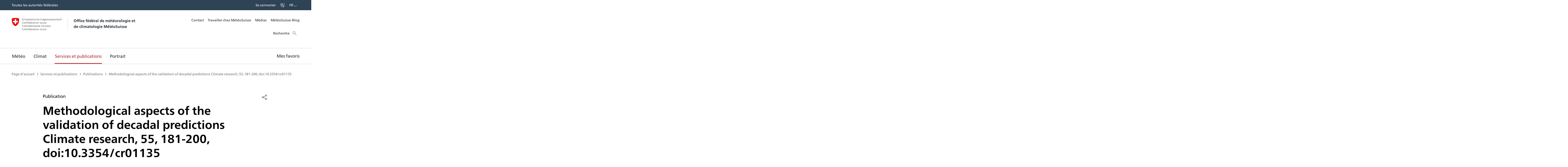

--- FILE ---
content_type: text/html;charset=UTF-8
request_url: https://www.meteosuisse.admin.ch/services-et-publications/publications/publications-scientifiques/peer-reviewed/methodological-aspects-of-the-validation-of-decadal-predictions-climate-research-55-181-200-doi-10-3354-cr01135.html
body_size: 28027
content:
<!doctype html><html lang="fr" data-stencil-build="mexvkjli" class="hydrated"><head><meta charset="UTF-8"> <style sty-id="sc-mch-dropdown">@charset "UTF-8";/*!@.mch-field-label*/.mch-field-label.sc-mch-dropdown{cursor:pointer;color:var(--mch-field-label__font-color--type, var(--mch-field-label__font-color));font-family:var(--mch-field-label__font-family--type, var(--mch-field-label__font-family));font-size:var(--mch-field-label__font-size--type, var(--mch-field-label__font-size));font-style:var(--mch-field-label__font-style--type, var(--mch-field-label__font-style));font-weight:var(--mch-field-label__font-weight--type, var(--mch-field-label__font-weight));line-height:var(--mch-field-label__line-height--type, var(--mch-field-label__line-height));letter-spacing:var(--mch-field-label__letter-spacing--type, var(--mch-field-label__letter-spacing));text-transform:var(--mch-field-label__text-transform--type, var(--mch-field-label__text-transform));opacity:var(--mch-field-label__opacity--type, var(--mch-field-label__opacity))}/*!@.mch-field-label--required::after*/.mch-field-label--required.sc-mch-dropdown::after{margin-left:var(--mch-field-label-required-marker__stack-x-start, 0.2em);content:var(--mch-field-label-required-marker__symbol, "*");color:var(--mch-field-label-required-marker__font-color, initial)}/*!@.mch-field-label:not(.mch-field-label--required)::after*/.mch-field-label.sc-mch-dropdown:not(.mch-field-label--required)::after{margin-left:var(--mch-field-label-optional-marker__stack-x-start, 0.2em);content:var(--mch-field-label-optional-marker__symbol, initial);color:var(--mch-field-label-optional-marker__font-color, initial)}/*!@.mch-field-label--disabled*/.mch-field-label--disabled.sc-mch-dropdown{cursor:not-allowed}/*!@.mch-field-label--loading*/.mch-field-label--loading.sc-mch-dropdown{cursor:wait}/*!@.mch-field-layout*/.mch-field-layout.sc-mch-dropdown{display:flex;flex-direction:column;position:relative;margin-left:calc(var(--mch-field-layout__gutter-width, var(--wb-ds-grid__gutter-x)) * -1);margin-top:calc(var(--mch-field-layout__gutter-height, var(--wb-ds-grid__gutter-y)) * -1)}/*!@.mch-field-layout > **/.mch-field-layout.sc-mch-dropdown>*.sc-mch-dropdown{margin-left:var(--mch-field-layout__gutter-width, var(--wb-ds-grid__gutter-x));margin-top:var(--mch-field-layout__gutter-height, var(--wb-ds-grid__gutter-y))}/*!@:host*/.sc-mch-dropdown-h{--wb-icon__fill--override:var(--mch-input-field__font-color, currentcolor);--wb-icon__size--override:var(--mch-dropdown-icon__size)}/*!@mch-badge*/mch-badge.sc-mch-dropdown{margin-top:var(--mch-field-message__space-top)}/*!@:host([disabled])*/[disabled].sc-mch-dropdown-h{--mch-dropdown-icon__fill--state:var(--mch-dropdown-icon__fill--disabled)}/*!@.mch-dropdown__select-wrapper*/.mch-dropdown__select-wrapper.sc-mch-dropdown{position:relative;display:inline-block}/*!@.mch-dropdown__icon-wrapper*/.mch-dropdown__icon-wrapper.sc-mch-dropdown{inset:var(--mch-dropdown__icon-wrapper-inset, 0);position:absolute;pointer-events:none;display:flex;justify-content:var(--mch-dropdown-icon__justify-content, flex-end)}/*!@.mch-dropdown__icon*/.mch-dropdown__icon.sc-mch-dropdown{padding-top:var(--mch-dropdown-icon__bezel-top, var(--mch-dropdown-icon__bezel, var(--mch-input-field__bezel-top, var(--mch-input-field__bezel, var(--wb-ds-space--m)))));padding-right:var(--mch-dropdown-icon__bezel-right, var(--mch-dropdown-icon__bezel, var(--mch-input-field__bezel-right, var(--mch-input-field__bezel, var(--wb-ds-space--m)))));padding-bottom:var(--mch-dropdown-icon__bezel-bottom, var(--mch-dropdown-icon__bezel, var(--mch-input-field__bezel-bottom, var(--mch-input-field__bezel, var(--wb-ds-space--m)))));padding-left:var(--mch-dropdown-icon__bezel-left, var(--mch-dropdown-icon__bezel, var(--mch-input-field__bezel-left, var(--mch-input-field__bezel, var(--wb-ds-space--m)))));--mch-dropdown-icon__box-shadow--value:var(--mch-dropdown-icon__box-shadow, var(--wb-ds-border-is-box-shadow));--mch-dropdown-icon__border-width--value:var(--mch-dropdown-icon__border-width, var(--wb-ds-border-width--default));--mch-dropdown-icon__border-color--value:var(--mch-dropdown-icon__border-color, var(--wb-ds-color-border));--mch-dropdown-icon__blur-radius--value:var(--mch-dropdown-icon__blur-radius, var(--wb-ds-border-blur-radius--default, 0));--mch-dropdown-icon__spread-radius--value:var(--mch-dropdown-icon__spread-radius, var(--wb-ds-border-spread-radius--default, 0));--mch-input-field__box-shadow--value:var(--mch-input-field__box-shadow, var(--wb-ds-border-is-box-shadow));--mch-input-field__border-width--value:var(--mch-input-field__border-width, var(--wb-ds-border-width--default));--mch-input-field__border-color--value:var(--mch-input-field__border-color, var(--wb-ds-color-border));--mch-input-field__blur-radius--value:var(--mch-input-field__blur-radius, var(--wb-ds-border-blur-radius--default, 0));--mch-input-field__spread-radius--value:var(--mch-input-field__spread-radius, var(--wb-ds-border-spread-radius--default, 0));--mch-dropdown-icon__box-shadow-top--value:var(--mch-dropdown-icon__box-shadow-top, inset 0px var(--mch-dropdown-icon__border-width--value) var(--mch-dropdown-icon__blur-radius--value) var(--mch-dropdown-icon__spread-radius--value) var(--mch-dropdown-icon__border-color--value));--mch-dropdown-icon__box-shadow-right--value:var(--mch-dropdown-icon__box-shadow-right, inset calc(var(--mch-dropdown-icon__border-width--value) * -1) 0px var(--mch-dropdown-icon__blur-radius--value) var(--mch-dropdown-icon__spread-radius--value) var(--mch-dropdown-icon__border-color--value));--mch-dropdown-icon__box-shadow-bottom--value:var(--mch-dropdown-icon__box-shadow-bottom, inset 0px calc(var(--mch-dropdown-icon__border-width--value) * -1) var(--mch-dropdown-icon__blur-radius--value) var(--mch-dropdown-icon__spread-radius--value) var(--mch-dropdown-icon__border-color--value));--mch-dropdown-icon__box-shadow-left--value:var(--mch-dropdown-icon__box-shadow-left, inset var(--mch-dropdown-icon__border-width--value) 0px var(--mch-dropdown-icon__blur-radius--value) var(--mch-dropdown-icon__spread-radius--value) var(--mch-dropdown-icon__border-color--value));box-shadow:var(--mch-dropdown-icon__box-shadow--value, var(--mch-dropdown-icon__box-shadow-left--override, var(--mch-dropdown-icon__box-shadow-left--value)), var(--mch-dropdown-icon__box-shadow-right--override, var(--mch-dropdown-icon__box-shadow-right--value)), var(--mch-dropdown-icon__box-shadow-top--override, var(--mch-dropdown-icon__box-shadow-top--value)), var(--mch-dropdown-icon__box-shadow-bottom--override, var(--mch-dropdown-icon__box-shadow-bottom--value)));border-top:var(--mch-dropdown-icon__border-top, var(--mch-dropdown-icon__border, var(--mch-input-field__border-top, var(--mch-input-field__border, var(--wb-ds-border-is-border)))));border-right:var(--mch-dropdown-icon__border-right, var(--mch-dropdown-icon__border, var(--mch-input-field__border-right, var(--mch-input-field__border, var(--wb-ds-border-is-border)))));border-bottom:var(--mch-dropdown-icon__border-bottom, var(--mch-dropdown-icon__border, var(--mch-input-field__border-bottom, var(--mch-input-field__border, var(--wb-ds-border-is-border)))));border-left:var(--mch-dropdown-icon__border-left, var(--mch-dropdown-icon__border, var(--mch-input-field__border-left, var(--mch-input-field__border, var(--wb-ds-border-is-border)))));border-radius:var(--mch-dropdown-icon__border-radius, var(--mch-input-field__border-radius, var(--wb-ds-border-radius--default)));outline:var(--mch-dropdown-icon__outline, var(--mch-input-field__outline, var(--wb-ds-border-is-outline)));transition:var(--mch-dropdown-icon__transition, var(--mch-input-field__transition));display:flex;align-items:center;align-self:var(--mch-dropdown-icon__align-self, center);height:100%;transition:transform var(--wb-ds-animation-duration--default, 0.25s) var(--wb-ds-animation-timing-function, ease)}/*!@:host(.is-mobile) .mch-dropdown__icon*/.is-mobile.sc-mch-dropdown-h .mch-dropdown__icon.sc-mch-dropdown{height:calc(100% - var(--wb-ds-border-width--default) * 4)}/*!@.mch-dropdown*/.mch-dropdown.sc-mch-dropdown{position:relative;max-width:100%;-webkit-user-select:none;-moz-user-select:none;user-select:none}/*!@.mch-dropdown[disabled]*/.mch-dropdown[disabled].sc-mch-dropdown{opacity:var(--mch-input-field__opacity--disabled);pointer-events:none}/*!@.mch-dropdown--open*/.mch-dropdown--open.sc-mch-dropdown{--mch-dropdown-icon__fill--state:var(--mch-dropdown-icon__fill--open)}/*!@.mch-dropdown__selected*/.mch-dropdown__selected.sc-mch-dropdown{white-space:nowrap;text-overflow:ellipsis;overflow:hidden}/*!@.mch-dropdown__select*/.mch-dropdown__select.sc-mch-dropdown{appearance:none;-webkit-appearance:none;-moz-appearance:none;padding-top:var(--mch-input-field__bezel-top--state, var(--mch-input-field__bezel--state, var(--mch-input-field__bezel-top, var(--mch-input-field__bezel, var(--wb-ds-space--m)))));padding-right:var(--mch-input-field__bezel-right--state, var(--mch-input-field__bezel--state, var(--mch-input-field__bezel-right, var(--mch-input-field__bezel, var(--wb-ds-space--m)))));padding-bottom:var(--mch-input-field__bezel-bottom--state, var(--mch-input-field__bezel--state, var(--mch-input-field__bezel-bottom, var(--mch-input-field__bezel, var(--wb-ds-space--m)))));padding-left:var(--mch-input-field__bezel-left--state, var(--mch-input-field__bezel--state, var(--mch-input-field__bezel-left, var(--mch-input-field__bezel, var(--wb-ds-space--m)))));--mch-input-field__box-shadow--value:var(--mch-input-field__box-shadow--state, var(--mch-input-field__box-shadow, var(--wb-ds-border-is-box-shadow)));--mch-input-field__border-width--value:var(--mch-input-field__border-width--state, var(--mch-input-field__border-width, var(--wb-ds-border-width--default)));--mch-input-field__border-color--value:var(--mch-input-field__border-color--state, var(--mch-input-field__border-color, var(--wb-ds-color-border)));--mch-input-field__blur-radius--value:var(--mch-input-field__blur-radius--state, var(--mch-input-field__blur-radius, var(--wb-ds-border-blur-radius--default, 0)));--mch-input-field__spread-radius--value:var(--mch-input-field__spread-radius--state, var(--mch-input-field__spread-radius, var(--wb-ds-border-spread-radius--default, 0)));--mch-input-field__box-shadow-top--value:var(--mch-input-field__box-shadow-top, inset 0px var(--mch-input-field__border-width--value) var(--mch-input-field__blur-radius--value) var(--mch-input-field__spread-radius--value) var(--mch-input-field__border-color--value));--mch-input-field__box-shadow-right--value:var(--mch-input-field__box-shadow-right, inset calc(var(--mch-input-field__border-width--value) * -1) 0px var(--mch-input-field__blur-radius--value) var(--mch-input-field__spread-radius--value) var(--mch-input-field__border-color--value));--mch-input-field__box-shadow-bottom--value:var(--mch-input-field__box-shadow-bottom, inset 0px calc(var(--mch-input-field__border-width--value) * -1) var(--mch-input-field__blur-radius--value) var(--mch-input-field__spread-radius--value) var(--mch-input-field__border-color--value));--mch-input-field__box-shadow-left--value:var(--mch-input-field__box-shadow-left, inset var(--mch-input-field__border-width--value) 0px var(--mch-input-field__blur-radius--value) var(--mch-input-field__spread-radius--value) var(--mch-input-field__border-color--value));box-shadow:var(--mch-input-field__box-shadow--value, var(--mch-input-field__box-shadow-left--override, var(--mch-input-field__box-shadow-left--value)), var(--mch-input-field__box-shadow-right--override, var(--mch-input-field__box-shadow-right--value)), var(--mch-input-field__box-shadow-top--override, var(--mch-input-field__box-shadow-top--value)), var(--mch-input-field__box-shadow-bottom--override, var(--mch-input-field__box-shadow-bottom--value)));border-top:var(--mch-input-field__border-top--state, var(--mch-input-field__border--state, var(--mch-input-field__border-top, var(--mch-input-field__border, var(--wb-ds-border-is-border)))));border-right:var(--mch-input-field__border-right--state, var(--mch-input-field__border--state, var(--mch-input-field__border-right, var(--mch-input-field__border, var(--wb-ds-border-is-border)))));border-bottom:var(--mch-input-field__border-bottom--state, var(--mch-input-field__border--state, var(--mch-input-field__border-bottom, var(--mch-input-field__border, var(--wb-ds-border-is-border)))));border-left:var(--mch-input-field__border-left--state, var(--mch-input-field__border--state, var(--mch-input-field__border-left, var(--mch-input-field__border, var(--wb-ds-border-is-border)))));border-radius:var(--mch-input-field__border-radius--state, var(--mch-input-field__border-radius, var(--wb-ds-border-radius--default)));outline:var(--mch-input-field__outline--state, var(--mch-input-field__outline, var(--wb-ds-border-is-outline)));transition:var(--mch-input-field__transition--state, var(--mch-input-field__transition));background:var(--mch-input-field__background--state, var(--mch-input-field__background, var(--wb-ds-color-background, initial)));padding-right:var(--mch-dropdown__bezel-right--state, var(--mch-dropdown__bezel--state, var(--mch-dropdown__bezel-right, var(--mch-dropdown__bezel, var(--wb-ds-space--m)))));color:var(--mch-input-field__font-color--state, var(--mch-input-field__font-color));font-family:var(--mch-input-field__font-family--state, var(--mch-input-field__font-family));font-size:var(--mch-input-field__font-size--state, var(--mch-input-field__font-size));font-style:var(--mch-input-field__font-style--state, var(--mch-input-field__font-style));font-weight:var(--mch-input-field__font-weight--state, var(--mch-input-field__font-weight));line-height:var(--mch-input-field__line-height--state, var(--mch-input-field__line-height));letter-spacing:var(--mch-input-field__letter-spacing--state, var(--mch-input-field__letter-spacing));text-transform:var(--mch-input-field__text-transform--state, var(--mch-input-field__text-transform));opacity:var(--mch-input-field__opacity--state, var(--mch-input-field__opacity));cursor:pointer;width:100%}/*!@.mch-dropdown__select.interacted:valid, .mch-dropdown__select.interacted.valid*/.mch-dropdown__select.interacted.sc-mch-dropdown:valid,.mch-dropdown__select.interacted.valid.sc-mch-dropdown{--mch-input-field__border-left--state:var(--mch-input-field__border-left--valid);--mch-input-field__border-bottom--state:var(--mch-input-field__border-bottom--valid);--mch-input-field__border-right--state:var(--mch-input-field__border-right--valid);--mch-input-field__border-top--state:var(--mch-input-field__border-top--valid);--mch-input-field__border--state:var(--mch-input-field__border--valid);--mch-input-field__box-shadow--state:var(--mch-input-field__box-shadow--valid);--mch-input-field__transition--state:var(--mch-input-field__transition--valid);--mch-input-field__border-width--state:var(--mch-input-field__border-width--valid);--mch-input-field__border-color--state:var(--mch-input-field__border-color--valid);--mch-input-field__background--state:var(--mch-input-field__background--valid);--mch-input-field__opacity--state:var(--mch-input-field__opacity--valid);--mch-input-field__font-weight--state:var(--mch-input-field__font-weight--valid);--mch-input-field__font-style--state:var(--mch-input-field__font-style--valid);--mch-input-field__font-color--state:var(--mch-input-field__font-color--valid)}/*!@.mch-dropdown__select.interacted.invalid, .mch-dropdown__select.interacted:invalid*/.mch-dropdown__select.interacted.invalid.sc-mch-dropdown,.mch-dropdown__select.interacted.sc-mch-dropdown:invalid{--mch-input-field__border-left--state:var(--mch-input-field__border-left--invalid);--mch-input-field__border-bottom--state:var(--mch-input-field__border-bottom--invalid);--mch-input-field__border-right--state:var(--mch-input-field__border-right--invalid);--mch-input-field__border-top--state:var(--mch-input-field__border-top--invalid);--mch-input-field__border--state:var(--mch-input-field__border--invalid);--mch-input-field__box-shadow--state:var(--mch-input-field__box-shadow--invalid);--mch-input-field__transition--state:var(--mch-input-field__transition--invalid);--mch-input-field__border-width--state:var(--mch-input-field__border-width--invalid);--mch-input-field__border-color--state:var(--mch-input-field__border-color--invalid);--mch-input-field__background--state:var(--mch-input-field__background--invalid);--mch-input-field__opacity--state:var(--mch-input-field__opacity--invalid);--mch-input-field__font-weight--state:var(--mch-input-field__font-weight--invalid);--mch-input-field__font-style--state:var(--mch-input-field__font-style--invalid);--mch-input-field__font-color--state:var(--mch-input-field__font-color--invalid)}/*!@.mch-dropdown__select:focus, .mch-dropdown__select.interacted:focus*/.mch-dropdown__select.sc-mch-dropdown:focus,.mch-dropdown__select.interacted.sc-mch-dropdown:focus{--mch-input-field__border-left--state:var(--mch-input-field__border-left--focus);--mch-input-field__border-bottom--state:var(--mch-input-field__border-bottom--focus);--mch-input-field__border-right--state:var(--mch-input-field__border-right--focus);--mch-input-field__border-top--state:var(--mch-input-field__border-top--focus);--mch-input-field__border--state:var(--mch-input-field__border--focus);--mch-input-field__box-shadow--state:var(--mch-input-field__box-shadow--focus);--mch-input-field__transition--state:var(--mch-input-field__transition--focus);--mch-input-field__border-width--state:var(--mch-input-field__border-width--focus);--mch-input-field__border-color--state:var(--mch-input-field__border-color--focus);--mch-input-field__background--state:var(--mch-input-field__background--focus);--mch-input-field__opacity--state:var(--mch-input-field__opacity--focus);--mch-input-field__font-weight--state:var(--mch-input-field__font-weight--focus);--mch-input-field__font-style--state:var(--mch-input-field__font-style--focus);--mch-input-field__font-color--state:var(--mch-input-field__font-color--focus)}/*!@.mch-dropdown__select:active, .mch-dropdown__select.interacted:active*/.mch-dropdown__select.sc-mch-dropdown:active,.mch-dropdown__select.interacted.sc-mch-dropdown:active{--mch-input-field__border-left--state:var(--mch-input-field__border-left--active);--mch-input-field__border-bottom--state:var(--mch-input-field__border-bottom--active);--mch-input-field__border-right--state:var(--mch-input-field__border-right--active);--mch-input-field__border-top--state:var(--mch-input-field__border-top--active);--mch-input-field__border--state:var(--mch-input-field__border--active);--mch-input-field__box-shadow--state:var(--mch-input-field__box-shadow--active);--mch-input-field__transition--state:var(--mch-input-field__transition--active);--mch-input-field__border-width--state:var(--mch-input-field__border-width--active);--mch-input-field__border-color--state:var(--mch-input-field__border-color--active);--mch-input-field__background--state:var(--mch-input-field__background--active);--mch-input-field__opacity--state:var(--mch-input-field__opacity--active);--mch-input-field__font-weight--state:var(--mch-input-field__font-weight--active);--mch-input-field__font-style--state:var(--mch-input-field__font-style--active);--mch-input-field__font-color--state:var(--mch-input-field__font-color--active)}/*!@.mch-dropdown__select:hover, .mch-dropdown__select.interacted:hover*/.mch-dropdown__select.sc-mch-dropdown:hover,.mch-dropdown__select.interacted.sc-mch-dropdown:hover{--mch-input-field__border-left--state:var(--mch-input-field__border-left--hover);--mch-input-field__border-bottom--state:var(--mch-input-field__border-bottom--hover);--mch-input-field__border-right--state:var(--mch-input-field__border-right--hover);--mch-input-field__border-top--state:var(--mch-input-field__border-top--hover);--mch-input-field__border--state:var(--mch-input-field__border--hover);--mch-input-field__box-shadow--state:var(--mch-input-field__box-shadow--hover);--mch-input-field__transition--state:var(--mch-input-field__transition--hover);--mch-input-field__border-width--state:var(--mch-input-field__border-width--hover);--mch-input-field__border-color--state:var(--mch-input-field__border-color--hover);--mch-input-field__background--state:var(--mch-input-field__background--hover);--mch-input-field__opacity--state:var(--mch-input-field__opacity--hover);--mch-input-field__font-weight--state:var(--mch-input-field__font-weight--hover);--mch-input-field__font-style--state:var(--mch-input-field__font-style--hover);--mch-input-field__font-color--state:var(--mch-input-field__font-color--hover)}/*!@.mch-dropdown__select option*/.mch-dropdown__select.sc-mch-dropdown option.sc-mch-dropdown{padding-top:var(--mch-dropdown-option__bezel-top--state, var(--mch-dropdown-option__bezel--state, var(--mch-dropdown-option__bezel-top, var(--mch-dropdown-option__bezel, var(--wb-ds-space--m)))));padding-right:var(--mch-dropdown-option__bezel-right--state, var(--mch-dropdown-option__bezel--state, var(--mch-dropdown-option__bezel-right, var(--mch-dropdown-option__bezel, var(--wb-ds-space--m)))));padding-bottom:var(--mch-dropdown-option__bezel-bottom--state, var(--mch-dropdown-option__bezel--state, var(--mch-dropdown-option__bezel-bottom, var(--mch-dropdown-option__bezel, var(--wb-ds-space--m)))));padding-left:var(--mch-dropdown-option__bezel-left--state, var(--mch-dropdown-option__bezel--state, var(--mch-dropdown-option__bezel-left, var(--mch-dropdown-option__bezel, var(--wb-ds-space--m)))));--mch-dropdown-option__box-shadow--value:var(--mch-dropdown-option__box-shadow--state, var(--mch-dropdown-option__box-shadow, var(--wb-ds-border-is-box-shadow)));--mch-dropdown-option__border-width--value:var(--mch-dropdown-option__border-width--state, var(--mch-dropdown-option__border-width, var(--wb-ds-border-width--default)));--mch-dropdown-option__border-color--value:var(--mch-dropdown-option__border-color--state, var(--mch-dropdown-option__border-color, var(--wb-ds-color-border)));--mch-dropdown-option__blur-radius--value:var(--mch-dropdown-option__blur-radius--state, var(--mch-dropdown-option__blur-radius, var(--wb-ds-border-blur-radius--default, 0)));--mch-dropdown-option__spread-radius--value:var(--mch-dropdown-option__spread-radius--state, var(--mch-dropdown-option__spread-radius, var(--wb-ds-border-spread-radius--default, 0)));--mch-dropdown-option__box-shadow-top--value:var(--mch-dropdown-option__box-shadow-top, inset 0px var(--mch-dropdown-option__border-width--value) var(--mch-dropdown-option__blur-radius--value) var(--mch-dropdown-option__spread-radius--value) var(--mch-dropdown-option__border-color--value));--mch-dropdown-option__box-shadow-right--value:var(--mch-dropdown-option__box-shadow-right, inset calc(var(--mch-dropdown-option__border-width--value) * -1) 0px var(--mch-dropdown-option__blur-radius--value) var(--mch-dropdown-option__spread-radius--value) var(--mch-dropdown-option__border-color--value));--mch-dropdown-option__box-shadow-bottom--value:var(--mch-dropdown-option__box-shadow-bottom, inset 0px calc(var(--mch-dropdown-option__border-width--value) * -1) var(--mch-dropdown-option__blur-radius--value) var(--mch-dropdown-option__spread-radius--value) var(--mch-dropdown-option__border-color--value));--mch-dropdown-option__box-shadow-left--value:var(--mch-dropdown-option__box-shadow-left, inset var(--mch-dropdown-option__border-width--value) 0px var(--mch-dropdown-option__blur-radius--value) var(--mch-dropdown-option__spread-radius--value) var(--mch-dropdown-option__border-color--value));box-shadow:var(--mch-dropdown-option__box-shadow--value, var(--mch-dropdown-option__box-shadow-left--override, var(--mch-dropdown-option__box-shadow-left--value)), var(--mch-dropdown-option__box-shadow-right--override, var(--mch-dropdown-option__box-shadow-right--value)), var(--mch-dropdown-option__box-shadow-top--override, var(--mch-dropdown-option__box-shadow-top--value)), var(--mch-dropdown-option__box-shadow-bottom--override, var(--mch-dropdown-option__box-shadow-bottom--value)));border-top:var(--mch-dropdown-option__border-top--state, var(--mch-dropdown-option__border--state, var(--mch-dropdown-option__border-top, var(--mch-dropdown-option__border, var(--wb-ds-border-is-border)))));border-right:var(--mch-dropdown-option__border-right--state, var(--mch-dropdown-option__border--state, var(--mch-dropdown-option__border-right, var(--mch-dropdown-option__border, var(--wb-ds-border-is-border)))));border-bottom:var(--mch-dropdown-option__border-bottom--state, var(--mch-dropdown-option__border--state, var(--mch-dropdown-option__border-bottom, var(--mch-dropdown-option__border, var(--wb-ds-border-is-border)))));border-left:var(--mch-dropdown-option__border-left--state, var(--mch-dropdown-option__border--state, var(--mch-dropdown-option__border-left, var(--mch-dropdown-option__border, var(--wb-ds-border-is-border)))));border-radius:var(--mch-dropdown-option__border-radius--state, var(--mch-dropdown-option__border-radius, var(--wb-ds-border-radius--default)));outline:var(--mch-dropdown-option__outline--state, var(--mch-dropdown-option__outline, var(--wb-ds-border-is-outline)));transition:var(--mch-dropdown-option__transition--state, var(--mch-dropdown-option__transition));background:var(--mch-dropdown-option__background--state, var(--mch-dropdown-option__background, var(--wb-ds-color-background, initial)));color:var(--mch-dropdown-option__font-color--state, var(--mch-dropdown-option__font-color));font-family:var(--mch-dropdown-option__font-family--state, var(--mch-dropdown-option__font-family));font-size:var(--mch-dropdown-option__font-size--state, var(--mch-dropdown-option__font-size));font-style:var(--mch-dropdown-option__font-style--state, var(--mch-dropdown-option__font-style));font-weight:var(--mch-dropdown-option__font-weight--state, var(--mch-dropdown-option__font-weight));line-height:var(--mch-dropdown-option__line-height--state, var(--mch-dropdown-option__line-height));letter-spacing:var(--mch-dropdown-option__letter-spacing--state, var(--mch-dropdown-option__letter-spacing));text-transform:var(--mch-dropdown-option__text-transform--state, var(--mch-dropdown-option__text-transform));opacity:var(--mch-dropdown-option__opacity--state, var(--mch-dropdown-option__opacity))}@media (width >= 430px){/*!@.mch-dropdown__select*/.mch-dropdown__select.sc-mch-dropdown{max-width:100%}}</style><style sty-id="sc-mch-text-field">@charset "UTF-8";/*!@.mch-field-label*/.mch-field-label.sc-mch-text-field{cursor:pointer;color:var(--mch-field-label__font-color--type, var(--mch-field-label__font-color));font-family:var(--mch-field-label__font-family--type, var(--mch-field-label__font-family));font-size:var(--mch-field-label__font-size--type, var(--mch-field-label__font-size));font-style:var(--mch-field-label__font-style--type, var(--mch-field-label__font-style));font-weight:var(--mch-field-label__font-weight--type, var(--mch-field-label__font-weight));line-height:var(--mch-field-label__line-height--type, var(--mch-field-label__line-height));letter-spacing:var(--mch-field-label__letter-spacing--type, var(--mch-field-label__letter-spacing));text-transform:var(--mch-field-label__text-transform--type, var(--mch-field-label__text-transform));opacity:var(--mch-field-label__opacity--type, var(--mch-field-label__opacity))}/*!@.mch-field-label--required::after*/.mch-field-label--required.sc-mch-text-field::after{margin-left:var(--mch-field-label-required-marker__stack-x-start, 0.2em);content:var(--mch-field-label-required-marker__symbol, "*");color:var(--mch-field-label-required-marker__font-color, initial)}/*!@.mch-field-label:not(.mch-field-label--required)::after*/.mch-field-label.sc-mch-text-field:not(.mch-field-label--required)::after{margin-left:var(--mch-field-label-optional-marker__stack-x-start, 0.2em);content:var(--mch-field-label-optional-marker__symbol, initial);color:var(--mch-field-label-optional-marker__font-color, initial)}/*!@.mch-field-label--disabled*/.mch-field-label--disabled.sc-mch-text-field{cursor:not-allowed}/*!@.mch-field-label--loading*/.mch-field-label--loading.sc-mch-text-field{cursor:wait}/*!@.mch-field-layout*/.mch-field-layout.sc-mch-text-field{display:flex;flex-direction:column;position:relative;margin-left:calc(var(--mch-field-layout__gutter-width, var(--wb-ds-grid__gutter-x)) * -1);margin-top:calc(var(--mch-field-layout__gutter-height, var(--wb-ds-grid__gutter-y)) * -1)}/*!@.mch-field-layout > **/.mch-field-layout.sc-mch-text-field>*.sc-mch-text-field{margin-left:var(--mch-field-layout__gutter-width, var(--wb-ds-grid__gutter-x));margin-top:var(--mch-field-layout__gutter-height, var(--wb-ds-grid__gutter-y))}/*!@:host*/.sc-mch-text-field-h{display:block}/*!@:host input::-webkit-datetime-edit-fields-wrapper*/.sc-mch-text-field-h input.sc-mch-text-field::-webkit-datetime-edit-fields-wrapper{padding:0}/*!@mch-badge*/mch-badge.sc-mch-text-field{margin-top:var(--mch-field-message__space-top)}/*!@:host(.is-mobile) input[type=date]*/.is-mobile.sc-mch-text-field-h input[type=date].sc-mch-text-field{min-height:calc(var(--mch-input-field__bezel-top) + var(--mch-input-field__line-height) + var(--mch-input-field__bezel-bottom))}@keyframes autofill{0%,100%{color:var(--mch-input-field__font-color);background:transparent}}@keyframes autofill{0%,100%{color:var(--mch-input-field__font-color);background:transparent}}/*!@.mch-text-field__input*/.mch-text-field__input.sc-mch-text-field{appearance:none;-webkit-appearance:none;-moz-appearance:none;padding-top:var(--mch-input-field__bezel-top--state, var(--mch-input-field__bezel--state, var(--mch-input-field__bezel-top, var(--mch-input-field__bezel, var(--wb-ds-space--m)))));padding-right:var(--mch-input-field__bezel-right--state, var(--mch-input-field__bezel--state, var(--mch-input-field__bezel-right, var(--mch-input-field__bezel, var(--wb-ds-space--m)))));padding-bottom:var(--mch-input-field__bezel-bottom--state, var(--mch-input-field__bezel--state, var(--mch-input-field__bezel-bottom, var(--mch-input-field__bezel, var(--wb-ds-space--m)))));padding-left:var(--mch-input-field__bezel-left--state, var(--mch-input-field__bezel--state, var(--mch-input-field__bezel-left, var(--mch-input-field__bezel, var(--wb-ds-space--m)))));--mch-input-field__box-shadow--value:var(--mch-input-field__box-shadow--state, var(--mch-input-field__box-shadow, var(--wb-ds-border-is-box-shadow)));--mch-input-field__border-width--value:var(--mch-input-field__border-width--state, var(--mch-input-field__border-width, var(--wb-ds-border-width--default)));--mch-input-field__border-color--value:var(--mch-input-field__border-color--state, var(--mch-input-field__border-color, var(--wb-ds-color-border)));--mch-input-field__blur-radius--value:var(--mch-input-field__blur-radius--state, var(--mch-input-field__blur-radius, var(--wb-ds-border-blur-radius--default, 0)));--mch-input-field__spread-radius--value:var(--mch-input-field__spread-radius--state, var(--mch-input-field__spread-radius, var(--wb-ds-border-spread-radius--default, 0)));--mch-input-field__box-shadow-top--value:var(--mch-input-field__box-shadow-top, inset 0px var(--mch-input-field__border-width--value) var(--mch-input-field__blur-radius--value) var(--mch-input-field__spread-radius--value) var(--mch-input-field__border-color--value));--mch-input-field__box-shadow-right--value:var(--mch-input-field__box-shadow-right, inset calc(var(--mch-input-field__border-width--value) * -1) 0px var(--mch-input-field__blur-radius--value) var(--mch-input-field__spread-radius--value) var(--mch-input-field__border-color--value));--mch-input-field__box-shadow-bottom--value:var(--mch-input-field__box-shadow-bottom, inset 0px calc(var(--mch-input-field__border-width--value) * -1) var(--mch-input-field__blur-radius--value) var(--mch-input-field__spread-radius--value) var(--mch-input-field__border-color--value));--mch-input-field__box-shadow-left--value:var(--mch-input-field__box-shadow-left, inset var(--mch-input-field__border-width--value) 0px var(--mch-input-field__blur-radius--value) var(--mch-input-field__spread-radius--value) var(--mch-input-field__border-color--value));box-shadow:var(--mch-input-field__box-shadow--value, var(--mch-input-field__box-shadow-left--override, var(--mch-input-field__box-shadow-left--value)), var(--mch-input-field__box-shadow-right--override, var(--mch-input-field__box-shadow-right--value)), var(--mch-input-field__box-shadow-top--override, var(--mch-input-field__box-shadow-top--value)), var(--mch-input-field__box-shadow-bottom--override, var(--mch-input-field__box-shadow-bottom--value)));border-top:var(--mch-input-field__border-top--state, var(--mch-input-field__border--state, var(--mch-input-field__border-top, var(--mch-input-field__border, var(--wb-ds-border-is-border)))));border-right:var(--mch-input-field__border-right--state, var(--mch-input-field__border--state, var(--mch-input-field__border-right, var(--mch-input-field__border, var(--wb-ds-border-is-border)))));border-bottom:var(--mch-input-field__border-bottom--state, var(--mch-input-field__border--state, var(--mch-input-field__border-bottom, var(--mch-input-field__border, var(--wb-ds-border-is-border)))));border-left:var(--mch-input-field__border-left--state, var(--mch-input-field__border--state, var(--mch-input-field__border-left, var(--mch-input-field__border, var(--wb-ds-border-is-border)))));border-radius:var(--mch-input-field__border-radius--state, var(--mch-input-field__border-radius, var(--wb-ds-border-radius--default)));outline:var(--mch-input-field__outline--state, var(--mch-input-field__outline, var(--wb-ds-border-is-outline)));transition:var(--mch-input-field__transition--state, var(--mch-input-field__transition));background:var(--mch-input-field__background--state, var(--mch-input-field__background, var(--wb-ds-color-background, initial)));color:var(--mch-input-field__font-color--state, var(--mch-input-field__font-color));font-family:var(--mch-input-field__font-family--state, var(--mch-input-field__font-family));font-size:var(--mch-input-field__font-size--state, var(--mch-input-field__font-size));font-style:var(--mch-input-field__font-style--state, var(--mch-input-field__font-style));font-weight:var(--mch-input-field__font-weight--state, var(--mch-input-field__font-weight));line-height:var(--mch-input-field__line-height--state, var(--mch-input-field__line-height));letter-spacing:var(--mch-input-field__letter-spacing--state, var(--mch-input-field__letter-spacing));text-transform:var(--mch-input-field__text-transform--state, var(--mch-input-field__text-transform));opacity:var(--mch-input-field__opacity--state, var(--mch-input-field__opacity));box-sizing:border-box;width:100%}/*!@.mch-text-field__input:-webkit-autofill*/.mch-text-field__input.sc-mch-text-field:-webkit-autofill{animation-delay:1s;animation-name:autofill;animation-fill-mode:both}/*!@.mch-text-field__input.interacted:valid, .mch-text-field__input.interacted.valid*/.mch-text-field__input.interacted.sc-mch-text-field:valid,.mch-text-field__input.interacted.valid.sc-mch-text-field{--mch-input-field__border-left--state:var(--mch-input-field__border-left--valid);--mch-input-field__border-bottom--state:var(--mch-input-field__border-bottom--valid);--mch-input-field__border-right--state:var(--mch-input-field__border-right--valid);--mch-input-field__border-top--state:var(--mch-input-field__border-top--valid);--mch-input-field__border--state:var(--mch-input-field__border--valid);--mch-input-field__box-shadow--state:var(--mch-input-field__box-shadow--valid);--mch-input-field__transition--state:var(--mch-input-field__transition--valid);--mch-input-field__border-width--state:var(--mch-input-field__border-width--valid);--mch-input-field__border-color--state:var(--mch-input-field__border-color--valid);--mch-input-field__background--state:var(--mch-input-field__background--valid);--mch-input-field__opacity--state:var(--mch-input-field__opacity--valid);--mch-input-field__font-weight--state:var(--mch-input-field__font-weight--valid);--mch-input-field__font-style--state:var(--mch-input-field__font-style--valid);--mch-input-field__font-color--state:var(--mch-input-field__font-color--valid)}/*!@.mch-text-field__input.interacted.invalid, .mch-text-field__input.interacted:invalid*/.mch-text-field__input.interacted.invalid.sc-mch-text-field,.mch-text-field__input.interacted.sc-mch-text-field:invalid{--mch-input-field__border-left--state:var(--mch-input-field__border-left--invalid);--mch-input-field__border-bottom--state:var(--mch-input-field__border-bottom--invalid);--mch-input-field__border-right--state:var(--mch-input-field__border-right--invalid);--mch-input-field__border-top--state:var(--mch-input-field__border-top--invalid);--mch-input-field__border--state:var(--mch-input-field__border--invalid);--mch-input-field__box-shadow--state:var(--mch-input-field__box-shadow--invalid);--mch-input-field__transition--state:var(--mch-input-field__transition--invalid);--mch-input-field__border-width--state:var(--mch-input-field__border-width--invalid);--mch-input-field__border-color--state:var(--mch-input-field__border-color--invalid);--mch-input-field__background--state:var(--mch-input-field__background--invalid);--mch-input-field__opacity--state:var(--mch-input-field__opacity--invalid);--mch-input-field__font-weight--state:var(--mch-input-field__font-weight--invalid);--mch-input-field__font-style--state:var(--mch-input-field__font-style--invalid);--mch-input-field__font-color--state:var(--mch-input-field__font-color--invalid)}/*!@.mch-text-field__input:focus, .mch-text-field__input.interacted:focus*/.mch-text-field__input.sc-mch-text-field:focus,.mch-text-field__input.interacted.sc-mch-text-field:focus{--mch-input-field__border-left--state:var(--mch-input-field__border-left--focus);--mch-input-field__border-bottom--state:var(--mch-input-field__border-bottom--focus);--mch-input-field__border-right--state:var(--mch-input-field__border-right--focus);--mch-input-field__border-top--state:var(--mch-input-field__border-top--focus);--mch-input-field__border--state:var(--mch-input-field__border--focus);--mch-input-field__box-shadow--state:var(--mch-input-field__box-shadow--focus);--mch-input-field__transition--state:var(--mch-input-field__transition--focus);--mch-input-field__border-width--state:var(--mch-input-field__border-width--focus);--mch-input-field__border-color--state:var(--mch-input-field__border-color--focus);--mch-input-field__background--state:var(--mch-input-field__background--focus);--mch-input-field__opacity--state:var(--mch-input-field__opacity--focus);--mch-input-field__font-weight--state:var(--mch-input-field__font-weight--focus);--mch-input-field__font-style--state:var(--mch-input-field__font-style--focus);--mch-input-field__font-color--state:var(--mch-input-field__font-color--focus)}/*!@.mch-text-field__input:active, .mch-text-field__input.interacted:active*/.mch-text-field__input.sc-mch-text-field:active,.mch-text-field__input.interacted.sc-mch-text-field:active{--mch-input-field__border-left--state:var(--mch-input-field__border-left--active);--mch-input-field__border-bottom--state:var(--mch-input-field__border-bottom--active);--mch-input-field__border-right--state:var(--mch-input-field__border-right--active);--mch-input-field__border-top--state:var(--mch-input-field__border-top--active);--mch-input-field__border--state:var(--mch-input-field__border--active);--mch-input-field__box-shadow--state:var(--mch-input-field__box-shadow--active);--mch-input-field__transition--state:var(--mch-input-field__transition--active);--mch-input-field__border-width--state:var(--mch-input-field__border-width--active);--mch-input-field__border-color--state:var(--mch-input-field__border-color--active);--mch-input-field__background--state:var(--mch-input-field__background--active);--mch-input-field__opacity--state:var(--mch-input-field__opacity--active);--mch-input-field__font-weight--state:var(--mch-input-field__font-weight--active);--mch-input-field__font-style--state:var(--mch-input-field__font-style--active);--mch-input-field__font-color--state:var(--mch-input-field__font-color--active)}/*!@.mch-text-field__input:hover, .mch-text-field__input.interacted:hover*/.mch-text-field__input.sc-mch-text-field:hover,.mch-text-field__input.interacted.sc-mch-text-field:hover{--mch-input-field__border-left--state:var(--mch-input-field__border-left--hover);--mch-input-field__border-bottom--state:var(--mch-input-field__border-bottom--hover);--mch-input-field__border-right--state:var(--mch-input-field__border-right--hover);--mch-input-field__border-top--state:var(--mch-input-field__border-top--hover);--mch-input-field__border--state:var(--mch-input-field__border--hover);--mch-input-field__box-shadow--state:var(--mch-input-field__box-shadow--hover);--mch-input-field__transition--state:var(--mch-input-field__transition--hover);--mch-input-field__border-width--state:var(--mch-input-field__border-width--hover);--mch-input-field__border-color--state:var(--mch-input-field__border-color--hover);--mch-input-field__background--state:var(--mch-input-field__background--hover);--mch-input-field__opacity--state:var(--mch-input-field__opacity--hover);--mch-input-field__font-weight--state:var(--mch-input-field__font-weight--hover);--mch-input-field__font-style--state:var(--mch-input-field__font-style--hover);--mch-input-field__font-color--state:var(--mch-input-field__font-color--hover)}/*!@.mch-text-field__input:disabled, .mch-text-field__input.interacted.disabled, .mch-text-field__input.interacted:disabled*/.mch-text-field__input.sc-mch-text-field:disabled,.mch-text-field__input.interacted.disabled.sc-mch-text-field,.mch-text-field__input.interacted.sc-mch-text-field:disabled{--mch-input-field__border-left--state:var(--mch-input-field__border-left--disabled);--mch-input-field__border-bottom--state:var(--mch-input-field__border-bottom--disabled);--mch-input-field__border-right--state:var(--mch-input-field__border-right--disabled);--mch-input-field__border-top--state:var(--mch-input-field__border-top--disabled);--mch-input-field__border--state:var(--mch-input-field__border--disabled);--mch-input-field__box-shadow--state:var(--mch-input-field__box-shadow--disabled);--mch-input-field__transition--state:var(--mch-input-field__transition--disabled);--mch-input-field__border-width--state:var(--mch-input-field__border-width--disabled);--mch-input-field__border-color--state:var(--mch-input-field__border-color--disabled);--mch-input-field__background--state:var(--mch-input-field__background--disabled);--mch-input-field__opacity--state:var(--mch-input-field__opacity--disabled);--mch-input-field__font-weight--state:var(--mch-input-field__font-weight--disabled);--mch-input-field__font-style--state:var(--mch-input-field__font-style--disabled);--mch-input-field__font-color--state:var(--mch-input-field__font-color--disabled);opacity:var(--mch-input-field__opacity--disabled)}/*!@.mch-text-field__input :-webkit-autofill,
.mch-text-field__input :-webkit-autofill:hover,
.mch-text-field__input :-webkit-autofill:focus, .mch-text-field__input:-webkit-autofill, .mch-text-field__input:-webkit-autofill:hover, .mch-text-field__input:-webkit-autofill:focus*/.mch-text-field__input.sc-mch-text-field .sc-mch-text-field:-webkit-autofill,.mch-text-field__input.sc-mch-text-field .sc-mch-text-field:-webkit-autofill:hover,.mch-text-field__input.sc-mch-text-field .sc-mch-text-field:-webkit-autofill:focus,.mch-text-field__input.sc-mch-text-field:-webkit-autofill,.mch-text-field__input.sc-mch-text-field:-webkit-autofill:hover,.mch-text-field__input.sc-mch-text-field:-webkit-autofill:focus{-webkit-text-fill-color:var(--mch-input-field__font-color)}/*!@.mch-text-field__input--textarea*/.mch-text-field__input--textarea.sc-mch-text-field{resize:vertical}/*!@.mch-text-field__input-container,
.mch-text-field__textarea-container*/.mch-text-field__input-container.sc-mch-text-field,.mch-text-field__textarea-container.sc-mch-text-field{position:relative;display:flex}/*!@.mch-text-field__clear-button*/.mch-text-field__clear-button.sc-mch-text-field{position:absolute;z-index:var(--wb-ds-zindex--element);right:var(--wb-ds-space--m);align-self:center;display:inline-block}/*!@[type=search]::-webkit-search-decoration,
[type=search]::-webkit-search-cancel-button,
[type=search]::-webkit-search-results-button,
[type=search]::-webkit-search-results-decoration*/[type=search].sc-mch-text-field::-webkit-search-decoration,[type=search].sc-mch-text-field::-webkit-search-cancel-button,[type=search].sc-mch-text-field::-webkit-search-results-button,[type=search].sc-mch-text-field::-webkit-search-results-decoration{-webkit-appearance:none;appearance:none}/*!@.mch-text-field__input::placeholder,
[type=date]:invalid::-webkit-datetime-edit*/.mch-text-field__input.sc-mch-text-field::placeholder,[type=date].sc-mch-text-field:invalid::-webkit-datetime-edit{color:var(--mch-field-placeholder__font-color, var(--mch-field-label__font-color));font-family:var(--mch-field-placeholder__font-family, var(--mch-field-label__font-family));font-size:var(--mch-field-placeholder__font-size, var(--mch-field-label__font-size));font-style:var(--mch-field-placeholder__font-style, var(--mch-field-label__font-style));font-weight:var(--mch-field-placeholder__font-weight, var(--mch-field-label__font-weight));line-height:var(--mch-field-placeholder__line-height, var(--mch-field-label__line-height));letter-spacing:var(--mch-field-placeholder__letter-spacing, var(--mch-field-label__letter-spacing));text-transform:var(--mch-field-placeholder__text-transform, var(--mch-field-label__text-transform));opacity:var(--mch-field-placeholder__opacity, var(--mch-field-label__opacity));opacity:--mch-input-field__opacity--disabled}/*!@.mch-text-field__length-validation*/.mch-text-field__length-validation.sc-mch-text-field{pointer-events:none;position:absolute;right:var(--mch-text-field-length-validation__position-right, var(--mch-text-field__bezel-right--value, 0.7em));bottom:var(--mch-text-field-length-validation__position-bottom, var(--mch-text-field__bezel-bottom--value, 0.7em));opacity:var(--mch-text-field-length-validation__opacity, 0.7);background:var(--mch-text-field-length-validation__background, transparent);padding-left:var(--mch-text-field-length-validation__bezel-left, 0);padding-right:var(--mch-text-field-length-validation__bezel-right, 0);color:var(--mch-text-field-length-validation__font-color);font-family:var(--mch-text-field-length-validation__font-family);font-size:var(--mch-text-field-length-validation__font-size);font-style:var(--mch-text-field-length-validation__font-style);font-weight:var(--mch-text-field-length-validation__font-weight);line-height:var(--mch-text-field-length-validation__line-height);letter-spacing:var(--mch-text-field-length-validation__letter-spacing);text-transform:var(--mch-text-field-length-validation__text-transform);opacity:var(--mch-text-field-length-validation__opacity)}/*!@.mch-text-field__length-validation.invalid*/.mch-text-field__length-validation.invalid.sc-mch-text-field{color:var(--mch-text-field-length-validation__font-color--invalid, var(--wb-ds-color-error--default, inherit))}</style><link rel="shortcut icon" href="/static/favicons/favicon.ico"> <!-- For non-Retina (@1× display) iPhone, iPod Touch, and Android 2.1+ devices: --> <link rel="apple-touch-icon-precomposed" href="/static/favicons/apple-touch-icon-precomposed.png"><!-- 57×57px --> <!-- For the iPad mini and the first- and second-generation iPad (@1× display) on iOS ≤ 6: --> <link rel="apple-touch-icon-precomposed" sizes="72x72" href="/static/favicons/apple-touch-icon-72x72-precomposed.png"> <!-- For the iPad mini and the first- and second-generation iPad (@1× display) on iOS ≥ 7: --> <link rel="apple-touch-icon-precomposed" sizes="76x76" href="/static/favicons/apple-touch-icon-76x76-precomposed.png"> <!-- For iPhone with @2× display running iOS ≤ 6: --> <link rel="apple-touch-icon-precomposed" sizes="114x114" href="/static/favicons/apple-touch-icon-114x114-precomposed.png"> <!-- For iPhone with @2× display running iOS ≥ 7: --> <link rel="apple-touch-icon-precomposed" sizes="120x120" href="/static/favicons/apple-touch-icon-120x120-precomposed.png"> <!-- For iPad with @2× display running iOS ≤ 6: --> <link rel="apple-touch-icon-precomposed" sizes="144x144" href="/static/favicons/apple-touch-icon-144x144-precomposed.png"> <!-- For iPad with @2× display running iOS ≥ 7: --> <link rel="apple-touch-icon-precomposed" sizes="152x152" href="/static/favicons/apple-touch-icon-152x152-precomposed.png"> <!-- For iPhone 6 Plus with @3× display: --> <link rel="apple-touch-icon-precomposed" sizes="180x180" href="/static/favicons/apple-touch-icon-180x180-precomposed.png"> <!-- For Chrome for Android: --> <link rel="icon" sizes="192x192" href="/static/favicons/chrome-android-icon-192x192.png"> <!-- IE 10 Metro tile icon (Metro equivalent of apple-touch-icon) --> <meta name="msapplication-TileColor" content="#ffffff"> <meta name="msapplication-TileImage" content="/static/favicons/windows-tile-icon-150x150.png"> <link rel="manifest" href="/static/favicons/manifests/mchweb/sitemanifest.fr.json" crossorigin="use-credentials"> <meta property="og:url" content="https://www.meteosuisse.admin.ch/services-et-publications/publications/publications-scientifiques/peer-reviewed/methodological-aspects-of-the-validation-of-decadal-predictions-climate-research-55-181-200-doi-10-3354-cr01135.html"> <meta property="og:description" content=""> <meta property="og:keywords" content=""> <meta property="og:type" content="website"> <meta property="og:title" content="Methodological aspects of the validation of decadal predictions Climate research, 55, 181-200, doi:10.3354/cr01135 - MétéoSuisse"> <meta name="tenant" content="mchweb"> <link rel="canonical" href="https://www.meteosuisse.admin.ch/services-et-publications/publications/publications-scientifiques/peer-reviewed/methodological-aspects-of-the-validation-of-decadal-predictions-climate-research-55-181-200-doi-10-3354-cr01135.html"> <link rel="alternate" hreflang="en" href="https://www.meteoswiss.admin.ch/services-and-publications/publications/scientific-publications/peer-reviewed/methodological-aspects-of-the-validation-of-decadal-predictions-climate-research-55-181-200-doi-10-3354-cr01135.html">  <title>Methodological aspects of the validation of decadal predictions Climate research, 55, 181-200, doi:10.3354/cr01135 - MétéoSuisse</title> <meta name="viewport" content="width=device-width, initial-scale=1"> <script src="/static/core/main~2025-10-22-05-56-40-000~cache.js" defer="defer"></script> <script src="/static/main~2025-10-22-05-56-40-000~cache.js" defer="defer"></script> <link rel="stylesheet" href="/static/mchweb-theme~2025-10-22-05-56-40-000~cache.css"> <link rel="stylesheet" href="/static/main~2025-10-22-05-56-40-000~cache.css"> <script type="text/javascript">
        window.SWISSTOPO_API_KEY = 'cpZJOL3HuO5yENksi97q';
        window.MCHW2C_CONFIG = {
            featureToggles: {
            }
        }
    </script> <script type="text/javascript">window.__qsRuntimeConfiguration__={"metadata":{"language":"fr"},"runtime":300};</script><link rel="preload" href="/static/css/webbloqs/3.6.4/grid-container.css" as="style" />
<link rel="preload" href="/static/css/webbloqs/3.6.4/title.css" as="style" />
<link rel="preload" href="/static/css/webbloqs/3.6.4/layout.css" as="style" />
<link rel="preload" href="/static/css/webbloqs/3.6.4/stack.css" as="style" />
<link rel="preload" href="/static/css/webbloqs/3.6.4/bezel.css" as="style" />
<link rel="preload" href="/static/css/webbloqs/3.6.4/box.css" as="style" />
<link rel="preload" href="/static/css/webbloqs/3.6.4/border.css" as="style" />
<link rel="preload" href="/static/css/webbloqs/3.6.4/text.css" as="style" />
<link rel="preload" href="/static/css/webbloqs/3.6.4/link.css" as="style" />
<link rel="preload" href="/static/css/webbloqs/3.6.4/button.css" as="style" />
<link rel="preload" href="/static/css/webbloqs/3.6.4/icon.css" as="style" />
<link rel="preload" href="/static/css/webbloqs/3.6.4/image.css" as="style" />
<link rel="preload" href="/static/css/webbloqs/3.6.4/alert.css" as="style" />
<link rel="preload" href="/static/css/webbloqs/3.6.4/checkbox.css" as="style" />
<link rel="preload" href="/static/css/webbloqs/3.6.4/checkbox-field.css" as="style" />
<link rel="preload" href="/static/css/webbloqs/3.6.4/collapsible.css" as="style" />
<link rel="preload" href="/static/css/webbloqs/3.6.4/dropdown-field.css" as="style" />
<link rel="preload" href="/static/css/webbloqs/3.6.4/field-group.css" as="style" />
<link rel="preload" href="/static/css/webbloqs/3.6.4/field-layout.css" as="style" />
<link rel="preload" href="/static/css/webbloqs/3.6.4/form-step.css" as="style" />
<link rel="preload" href="/static/css/webbloqs/3.6.4/form.css" as="style" />
<link rel="preload" href="/static/css/webbloqs/3.6.4/hidden-field.css" as="style" />
<link rel="preload" href="/static/css/webbloqs/3.6.4/radio.css" as="style" />
<link rel="preload" href="/static/css/webbloqs/3.6.4/radio-field.css" as="style" />
<link rel="preload" href="/static/css/webbloqs/3.6.4/recaptcha.css" as="style" />
<link rel="preload" href="/static/css/webbloqs/3.6.4/richtext.css" as="style" />
<link rel="preload" href="/static/css/webbloqs/3.6.4/tab-list.css" as="style" />
<link rel="preload" href="/static/css/webbloqs/3.6.4/tab.css" as="style" />
<link rel="preload" href="/static/css/webbloqs/3.6.4/text-field.css" as="style" />
<link rel="preload" href="/static/css/webbloqs/3.6.4/toggle.css" as="style" />
<link rel="preload" href="/static/css/webbloqs/3.6.4/tooltip.css" as="style" />
<link rel="preload" href="/static/css/webbloqs/3.6.4/upload-field.css" as="style" />
        </head> <body> <style>.mch-skiplinks--hidden,
            .mch-skiplinks__skip {
                position: absolute;
                top: -99999px;
                left: -99999px;
            }

            .mch-skiplinks {
                position: absolute;
                top: 0;
                left: -99999px;
                z-index: 1000;
                width: 100%;
                margin: 0;
                padding: 0;
                list-style-type: none;
            }

            .mch-skiplinks__skip,
            .mch-skiplinks__skip:visited {
                color: #069;
                text-decoration: none;
            }

            .mch-skiplinks__skip:hover {
                color: #dc0018;
            }

            .mch-skiplinks__skip:focus,
            .mch-skiplinks__skip:active {
                left: 99999px;
                outline: 0 none;
                position: absolute;
                width: auto;
                background-color: white;
                padding: 1em;
                display: inline-block;
                min-width: 320px;
                top: 0;
                border: 2px solid #069;
            }</style> <script>
            function skipLink(event, where) {
                event.preventDefault();
                window.dispatchEvent(new CustomEvent('mch-goto-' + where));
            }
        </script> <h2 class="mch-skiplinks--hidden">Navigation rapide (<span lang="fr">Clés d'accès</span>)</h2> <ul class="mch-skiplinks"> <li><a class="mch-skiplinks__skip" href="/" accesskey="0">Page d'accueil</a></li> <li> <a class="mch-skiplinks__skip" href="#" onclick="skipLink(event, 'mainnav')" accesskey="1">Navigation principale </a> </li> <li> <a class="mch-skiplinks__skip" href="#" accesskey="2" onclick="skipLink(event, 'main')">Contenu </a> </li> <li> <a class="mch-skiplinks__skip" href="#" accesskey="3" onclick="skipLink(event, 'search')">Recherche </a> </li> </ul> <mch-publication-page editmode="false" qs-state="unresolved" data="{&quot;title&quot;:&quot;Methodological aspects of the validation of decadal predictions Climate research, 55, 181-200, doi:10.3354/cr01135&quot;,&quot;navTitle&quot;:&quot;Methodological aspects of the validation of decadal predictions Climate research, 55, 181-200, doi:10.3354/cr01135&quot;,&quot;languageLinks&quot;:[{&quot;active&quot;:false,&quot;language&quot;:&quot;de&quot;,&quot;url&quot;:&quot;https://www.meteoschweiz.admin.ch/service-und-publikationen/publikationen/wissenschaftliche-publikationen/peer-reviewed/methodological-aspects-of-the-validation-of-decadal-predictions-climate-research-55-181-200-doi-10-3354-cr01135.html&quot;,&quot;enabled&quot;:false},{&quot;active&quot;:true,&quot;language&quot;:&quot;fr&quot;,&quot;url&quot;:&quot;https://www.meteosuisse.admin.ch/services-et-publications/publications/publications-scientifiques/peer-reviewed/methodological-aspects-of-the-validation-of-decadal-predictions-climate-research-55-181-200-doi-10-3354-cr01135.html&quot;,&quot;enabled&quot;:false},{&quot;active&quot;:false,&quot;language&quot;:&quot;it&quot;,&quot;url&quot;:&quot;https://www.meteosvizzera.admin.ch/servizi-e-pubblicazioni/pubblicazioni/pubblicazioni-scientifiche/peer-reviewed/methodological-aspects-of-the-validation-of-decadal-predictions-climate-research-55-181-200-doi-10-3354-cr01135.html&quot;,&quot;enabled&quot;:false},{&quot;active&quot;:false,&quot;language&quot;:&quot;en&quot;,&quot;url&quot;:&quot;https://www.meteoswiss.admin.ch/services-and-publications/publications/scientific-publications/peer-reviewed/methodological-aspects-of-the-validation-of-decadal-predictions-climate-research-55-181-200-doi-10-3354-cr01135.html&quot;,&quot;enabled&quot;:true}],&quot;teaserType&quot;:&quot;Publication&quot;,&quot;source&quot;:&quot;&quot;,&quot;type&quot;:&quot;simple&quot;,&quot;date&quot;:&quot;2013&quot;,&quot;categories&quot;:[],&quot;publicationType&quot;:&quot;Publications scientifiques&quot;,&quot;authors&quot;:&quot;Gangsto R*, Weigel A P*, Liniger M A*, Appenzeller C*,&quot;}"><qs-shadow-template slot="__IGNORE__"><div><focus-trap><qs-shadow-template slot="__IGNORE__"> <div id="start" tabindex="-1"></div> <div id="backup"></div> <slot></slot> <div id="end" tabindex="-1"></div> </qs-shadow-template></focus-trap><div class="mch-container"><header><slot name="header"></slot></header><div class="page-main__wrapper"><main><h2 class="a11y-description--hidden">Contenu</h2><mch-page-intro qs-state="unresolved" heading="Methodological aspects of the validation of decadal predictions Climate research, 55, 181-200, doi:10.3354/cr01135" type="simple" year="2013" categories="[]" publication-type="Publications scientifiques" authors="Gangsto R*, Weigel A P*, Liniger M A*, Appenzeller C*," page-type="Publication" caption="" language-links="[{&quot;active&quot;:false,&quot;language&quot;:&quot;de&quot;,&quot;url&quot;:&quot;https://www.meteoschweiz.admin.ch/service-und-publikationen/publikationen/wissenschaftliche-publikationen/peer-reviewed/methodological-aspects-of-the-validation-of-decadal-predictions-climate-research-55-181-200-doi-10-3354-cr01135.html&quot;,&quot;enabled&quot;:false},{&quot;active&quot;:true,&quot;language&quot;:&quot;fr&quot;,&quot;url&quot;:&quot;https://www.meteosuisse.admin.ch/services-et-publications/publications/publications-scientifiques/peer-reviewed/methodological-aspects-of-the-validation-of-decadal-predictions-climate-research-55-181-200-doi-10-3354-cr01135.html&quot;,&quot;enabled&quot;:false},{&quot;active&quot;:false,&quot;language&quot;:&quot;it&quot;,&quot;url&quot;:&quot;https://www.meteosvizzera.admin.ch/servizi-e-pubblicazioni/pubblicazioni/pubblicazioni-scientifiche/peer-reviewed/methodological-aspects-of-the-validation-of-decadal-predictions-climate-research-55-181-200-doi-10-3354-cr01135.html&quot;,&quot;enabled&quot;:false},{&quot;active&quot;:false,&quot;language&quot;:&quot;en&quot;,&quot;url&quot;:&quot;https://www.meteoswiss.admin.ch/services-and-publications/publications/scientific-publications/peer-reviewed/methodological-aspects-of-the-validation-of-decadal-predictions-climate-research-55-181-200-doi-10-3354-cr01135.html&quot;,&quot;enabled&quot;:true}]" can-be-shared="true"><qs-shadow-template slot="__IGNORE__"></qs-shadow-template></mch-page-intro><mch-layout qs-state="unresolved" distribution="1"><qs-shadow-template slot="__IGNORE__"><wb-grid-container style="--wb-grid-container__grid-margin: 0; --wb-grid-container__max-width: var(--mch-grid-layout__max-width);"><qs-shadow-template slot="__IGNORE__"><!----><link rel="stylesheet" href="/static/css/webbloqs/3.6.4/grid-container.css"> <!--?lit$836061969$--> <!--?lit$836061969$--><div class="wb-grid-container"><slot></slot></div> </qs-shadow-template><wb-layout><qs-shadow-template slot="__IGNORE__"><!----><link rel="stylesheet" href="/static/css/webbloqs/3.6.4/layout.css"> <!--?lit$836061969$--><!--?lit$836061969$--><div class="wb-layout"><slot></slot></div> </qs-shadow-template><div style="display: flex; flex-direction: column; row-gap: var(--mch-space--components);"><slot name="main"></slot><slot name="aside"></slot></div></wb-layout></wb-grid-container></qs-shadow-template><slot slot="main" name="main"></slot></mch-layout></main></div></div><footer class="page-footer"><h2 class="a11y-description--hidden">Pied de page</h2><div class="mch-go-to-top  mch-go-to-top--stuck"><mch-button qs-state="unresolved" aria-label="Aller au début de la page"><qs-shadow-template slot="__IGNORE__"><wb-button kind="default" style="display: flex; flex: 1;"><qs-shadow-template slot="__IGNORE__"><!----><link rel="stylesheet" href="/static/css/webbloqs/3.6.4/button.css"> <!--?lit$836061969$--> <button class="wb-button" tabindex="0" aria-expanded="false" aria-hidden="false" aria-label="Aller au début de la page"> <slot></slot> <slot name="end"></slot> </button> </qs-shadow-template><wb-layout><qs-shadow-template slot="__IGNORE__"><!----><link rel="stylesheet" href="/static/css/webbloqs/3.6.4/layout.css"> <!--?lit$836061969$--><!--?lit$836061969$--><div class="wb-layout"><slot></slot></div> </qs-shadow-template><slot></slot></wb-layout></wb-button></qs-shadow-template><mch-icon qs-state="unresolved" name="chevron-up" size="none"><qs-shadow-template slot="__IGNORE__"><wb-icon><qs-shadow-template slot="__IGNORE__"><!----><link rel="stylesheet" href="/static/css/webbloqs/3.6.4/icon.css"> <!--?lit$836061969$--> <div class="wb-icon"> <!--?lit$836061969$--><svg class="wb-icon__svg" aria-hidden="true" focusable="false"> <use href="/static/resources/spritemap.svg#sprite-chevron-up"> <title>chevron-up</title> </use> </svg> </div> </qs-shadow-template></wb-icon></qs-shadow-template></mch-icon></mch-button></div><div class="mch-go-to-top mch-go-to-top--placeholder"><mch-button qs-state="unresolved" aria-label="Aller au début de la page"><qs-shadow-template slot="__IGNORE__"><wb-button kind="default" style="display: flex; flex: 1;"><qs-shadow-template slot="__IGNORE__"><!----><link rel="stylesheet" href="/static/css/webbloqs/3.6.4/button.css"> <!--?lit$836061969$--> <button class="wb-button" tabindex="0" aria-expanded="false" aria-hidden="false" aria-label="Aller au début de la page"> <slot></slot> <slot name="end"></slot> </button> </qs-shadow-template><wb-layout><qs-shadow-template slot="__IGNORE__"><!----><link rel="stylesheet" href="/static/css/webbloqs/3.6.4/layout.css"> <!--?lit$836061969$--><!--?lit$836061969$--><div class="wb-layout"><slot></slot></div> </qs-shadow-template><slot></slot></wb-layout></wb-button></qs-shadow-template><mch-icon qs-state="unresolved" name="chevron-up" size="none"><qs-shadow-template slot="__IGNORE__"><wb-icon><qs-shadow-template slot="__IGNORE__"><!----><link rel="stylesheet" href="/static/css/webbloqs/3.6.4/icon.css"> <!--?lit$836061969$--> <div class="wb-icon"> <!--?lit$836061969$--><svg class="wb-icon__svg" aria-hidden="true" focusable="false"> <use href="/static/resources/spritemap.svg#sprite-chevron-up"> <title>chevron-up</title> </use> </svg> </div> </qs-shadow-template></wb-icon></qs-shadow-template></mch-icon></mch-button></div><slot name="footer"></slot></footer></div></qs-shadow-template> <mch-header editmode="false" has-breadcrumbs="true" qs-state="unresolved" header-data="{&quot;rootEntry&quot;:{&quot;children&quot;:[{&quot;children&quot;:[{&quot;children&quot;:[{&quot;children&quot;:[],&quot;active&quot;:false,&quot;label&quot;:&quot;Valeurs mesurées aux stations&quot;,&quot;showLocalForecastComponent&quot;:false,&quot;url&quot;:&quot;https://www.meteosuisse.admin.ch/meteo/valeurs-mesurees-et-images-satellites/valeurs-mesurees-aux-stations.html&quot;},{&quot;children&quot;:[],&quot;active&quot;:false,&quot;label&quot;:&quot;Incursions de poussières du Sahara&quot;,&quot;showLocalForecastComponent&quot;:false,&quot;url&quot;:&quot;https://www.meteosuisse.admin.ch/meteo/valeurs-mesurees-et-images-satellites/incursions-de-poussieres-du-sahara.html&quot;},{&quot;children&quot;:[],&quot;active&quot;:false,&quot;label&quot;:&quot;Images satellites&quot;,&quot;showLocalForecastComponent&quot;:false,&quot;url&quot;:&quot;https://www.meteosuisse.admin.ch/meteo/valeurs-mesurees-et-images-satellites/mages-satellites.html&quot;}],&quot;active&quot;:false,&quot;label&quot;:&quot;Valeurs mesurées et images satellites&quot;,&quot;showLocalForecastComponent&quot;:false,&quot;url&quot;:&quot;https://www.meteosuisse.admin.ch/meteo/valeurs-mesurees-et-images-satellites.html&quot;},{&quot;children&quot;:[{&quot;children&quot;:[],&quot;active&quot;:false,&quot;label&quot;:&quot;Comment les alertes d’intempéries sont-elles élaborées  ?&quot;,&quot;showLocalForecastComponent&quot;:false,&quot;url&quot;:&quot;https://www.meteosuisse.admin.ch/meteo/dangers/comment-les-alertes-d-intemperies-sont-elles-elaborees.html&quot;},{&quot;children&quot;:[],&quot;active&quot;:false,&quot;label&quot;:&quot;Carte des alertes&quot;,&quot;showLocalForecastComponent&quot;:false,&quot;url&quot;:&quot;https://www.meteosuisse.admin.ch/meteo/dangers/carte-des-alertes.html&quot;},{&quot;children&quot;:[{&quot;children&quot;:[],&quot;active&quot;:false,&quot;label&quot;:&quot;Séismes&quot;,&quot;showLocalForecastComponent&quot;:false,&quot;url&quot;:&quot;https://www.meteosuisse.admin.ch/meteo/dangers/explications-aux-degres-de-danger/seismes.html&quot;},{&quot;children&quot;:[],&quot;active&quot;:false,&quot;label&quot;:&quot;Gel au sol&quot;,&quot;showLocalForecastComponent&quot;:false,&quot;url&quot;:&quot;https://www.meteosuisse.admin.ch/meteo/dangers/explications-aux-degres-de-danger/gel-au-sol.html&quot;},{&quot;children&quot;:[],&quot;active&quot;:false,&quot;label&quot;:&quot;Orages&quot;,&quot;showLocalForecastComponent&quot;:false,&quot;url&quot;:&quot;https://www.meteosuisse.admin.ch/meteo/dangers/explications-aux-degres-de-danger/orages.html&quot;},{&quot;children&quot;:[],&quot;active&quot;:false,&quot;label&quot;:&quot;Canicule&quot;,&quot;showLocalForecastComponent&quot;:false,&quot;url&quot;:&quot;https://www.meteosuisse.admin.ch/meteo/dangers/explications-aux-degres-de-danger/canicule.html&quot;},{&quot;children&quot;:[],&quot;active&quot;:false,&quot;label&quot;:&quot;Crues&quot;,&quot;showLocalForecastComponent&quot;:false,&quot;url&quot;:&quot;https://www.meteosuisse.admin.ch/meteo/dangers/explications-aux-degres-de-danger/crues.html&quot;},{&quot;children&quot;:[],&quot;active&quot;:false,&quot;label&quot;:&quot;Avalanches&quot;,&quot;showLocalForecastComponent&quot;:false,&quot;url&quot;:&quot;https://www.meteosuisse.admin.ch/meteo/dangers/explications-aux-degres-de-danger/avalanches.html&quot;},{&quot;children&quot;:[],&quot;active&quot;:false,&quot;label&quot;:&quot;Glissements de terrain&quot;,&quot;showLocalForecastComponent&quot;:false,&quot;url&quot;:&quot;https://www.meteosuisse.admin.ch/meteo/dangers/explications-aux-degres-de-danger/glissements-de-terrain.html&quot;},{&quot;children&quot;:[],&quot;active&quot;:false,&quot;label&quot;:&quot;Pluie&quot;,&quot;showLocalForecastComponent&quot;:false,&quot;url&quot;:&quot;https://www.meteosuisse.admin.ch/meteo/dangers/explications-aux-degres-de-danger/pluie.html&quot;},{&quot;children&quot;:[],&quot;active&quot;:false,&quot;label&quot;:&quot;Neige&quot;,&quot;showLocalForecastComponent&quot;:false,&quot;url&quot;:&quot;https://www.meteosuisse.admin.ch/meteo/dangers/explications-aux-degres-de-danger/neige.html&quot;},{&quot;children&quot;:[],&quot;active&quot;:false,&quot;label&quot;:&quot;Chaussée glissante&quot;,&quot;showLocalForecastComponent&quot;:false,&quot;url&quot;:&quot;https://www.meteosuisse.admin.ch/meteo/dangers/explications-aux-degres-de-danger/chaussee-glissante.html&quot;},{&quot;children&quot;:[],&quot;active&quot;:false,&quot;label&quot;:&quot;Sécheresse&quot;,&quot;showLocalForecastComponent&quot;:false,&quot;url&quot;:&quot;https://www.meteosuisse.admin.ch/meteo/dangers/explications-aux-degres-de-danger/secheresse.html&quot;},{&quot;children&quot;:[],&quot;active&quot;:false,&quot;label&quot;:&quot;Incendie de forêt&quot;,&quot;showLocalForecastComponent&quot;:false,&quot;url&quot;:&quot;https://www.meteosuisse.admin.ch/meteo/dangers/explications-aux-degres-de-danger/incendie-de-foret.html&quot;},{&quot;children&quot;:[],&quot;active&quot;:false,&quot;label&quot;:&quot;Vent&quot;,&quot;showLocalForecastComponent&quot;:false,&quot;url&quot;:&quot;https://www.meteosuisse.admin.ch/meteo/dangers/explications-aux-degres-de-danger/vent.html&quot;}],&quot;active&quot;:false,&quot;label&quot;:&quot;Explications des degrés de danger&quot;,&quot;showLocalForecastComponent&quot;:false,&quot;url&quot;:&quot;https://www.meteosuisse.admin.ch/meteo/dangers/explications-aux-degres-de-danger.html&quot;},{&quot;children&quot;:[{&quot;children&quot;:[],&quot;active&quot;:false,&quot;label&quot;:&quot;Séismes&quot;,&quot;showLocalForecastComponent&quot;:false,&quot;url&quot;:&quot;https://www.meteosuisse.admin.ch/meteo/dangers/recommandations-generales-sur-le-comportement-a-adopter/seismes.html&quot;},{&quot;children&quot;:[],&quot;active&quot;:false,&quot;label&quot;:&quot;Gel au sol&quot;,&quot;showLocalForecastComponent&quot;:false,&quot;url&quot;:&quot;https://www.meteosuisse.admin.ch/meteo/dangers/recommandations-generales-sur-le-comportement-a-adopter/gel-au-sol.html&quot;},{&quot;children&quot;:[],&quot;active&quot;:false,&quot;label&quot;:&quot;Orages&quot;,&quot;showLocalForecastComponent&quot;:false,&quot;url&quot;:&quot;https://www.meteosuisse.admin.ch/meteo/dangers/recommandations-generales-sur-le-comportement-a-adopter/orages.html&quot;},{&quot;children&quot;:[],&quot;active&quot;:false,&quot;label&quot;:&quot;Canicule&quot;,&quot;showLocalForecastComponent&quot;:false,&quot;url&quot;:&quot;https://www.meteosuisse.admin.ch/meteo/dangers/recommandations-generales-sur-le-comportement-a-adopter/canicule.html&quot;},{&quot;children&quot;:[],&quot;active&quot;:false,&quot;label&quot;:&quot;Crues&quot;,&quot;showLocalForecastComponent&quot;:false,&quot;url&quot;:&quot;https://www.meteosuisse.admin.ch/meteo/dangers/recommandations-generales-sur-le-comportement-a-adopter/crues.html&quot;},{&quot;children&quot;:[],&quot;active&quot;:false,&quot;label&quot;:&quot;Avalanches&quot;,&quot;showLocalForecastComponent&quot;:false,&quot;url&quot;:&quot;https://www.meteosuisse.admin.ch/meteo/dangers/recommandations-generales-sur-le-comportement-a-adopter/avalanches.html&quot;},{&quot;children&quot;:[],&quot;active&quot;:false,&quot;label&quot;:&quot;Glissements de terrain&quot;,&quot;showLocalForecastComponent&quot;:false,&quot;url&quot;:&quot;https://www.meteosuisse.admin.ch/meteo/dangers/recommandations-generales-sur-le-comportement-a-adopter/glissements-de-terrain.html&quot;},{&quot;children&quot;:[],&quot;active&quot;:false,&quot;label&quot;:&quot;Pluie&quot;,&quot;showLocalForecastComponent&quot;:false,&quot;url&quot;:&quot;https://www.meteosuisse.admin.ch/meteo/dangers/recommandations-generales-sur-le-comportement-a-adopter/pluie.html&quot;},{&quot;children&quot;:[],&quot;active&quot;:false,&quot;label&quot;:&quot;Chute de neige&quot;,&quot;showLocalForecastComponent&quot;:false,&quot;url&quot;:&quot;https://www.meteosuisse.admin.ch/meteo/dangers/recommandations-generales-sur-le-comportement-a-adopter/chute-de-neige.html&quot;},{&quot;children&quot;:[],&quot;active&quot;:false,&quot;label&quot;:&quot;Chaussée glissante&quot;,&quot;showLocalForecastComponent&quot;:false,&quot;url&quot;:&quot;https://www.meteosuisse.admin.ch/meteo/dangers/recommandations-generales-sur-le-comportement-a-adopter/chaussee-glissante.html&quot;},{&quot;children&quot;:[],&quot;active&quot;:false,&quot;label&quot;:&quot;Sécheresse&quot;,&quot;showLocalForecastComponent&quot;:false,&quot;url&quot;:&quot;https://www.meteosuisse.admin.ch/meteo/dangers/recommandations-generales-sur-le-comportement-a-adopter/secheresse.html&quot;},{&quot;children&quot;:[],&quot;active&quot;:false,&quot;label&quot;:&quot;Incendie de forêt&quot;,&quot;showLocalForecastComponent&quot;:false,&quot;url&quot;:&quot;https://www.meteosuisse.admin.ch/meteo/dangers/recommandations-generales-sur-le-comportement-a-adopter/incendie-de-foret.html&quot;},{&quot;children&quot;:[],&quot;active&quot;:false,&quot;label&quot;:&quot;Vent&quot;,&quot;showLocalForecastComponent&quot;:false,&quot;url&quot;:&quot;https://www.meteosuisse.admin.ch/meteo/dangers/recommandations-generales-sur-le-comportement-a-adopter/vent.html&quot;}],&quot;active&quot;:false,&quot;label&quot;:&quot;Recommandations générales sur le comportement à adopter&quot;,&quot;showLocalForecastComponent&quot;:false,&quot;url&quot;:&quot;https://www.meteosuisse.admin.ch/meteo/dangers/recommandations-generales-sur-le-comportement-a-adopter.html&quot;}],&quot;active&quot;:false,&quot;label&quot;:&quot;Dangers&quot;,&quot;showLocalForecastComponent&quot;:false,&quot;url&quot;:&quot;https://www.meteosuisse.admin.ch/meteo/dangers.html&quot;},{&quot;children&quot;:[],&quot;active&quot;:false,&quot;label&quot;:&quot;Météo et climat de A à Z&quot;,&quot;showLocalForecastComponent&quot;:false,&quot;url&quot;:&quot;https://www.meteosuisse.admin.ch/meteo/meteo-et-climat-de-a-a-z.html&quot;},{&quot;children&quot;:[{&quot;children&quot;:[{&quot;children&quot;:[],&quot;active&quot;:false,&quot;label&quot;:&quot;Exemples de ICON (Live)&quot;,&quot;showLocalForecastComponent&quot;:false,&quot;url&quot;:&quot;https://www.meteosuisse.admin.ch/meteo/systemes-d-alertes-et-de-previsions/les-systemes-de-prevision-icon/exemples-de-icon-live.html&quot;},{&quot;children&quot;:[],&quot;active&quot;:false,&quot;label&quot;:&quot;Assimilation de données d’ensemble&quot;,&quot;showLocalForecastComponent&quot;:false,&quot;url&quot;:&quot;https://www.meteosuisse.admin.ch/meteo/systemes-d-alertes-et-de-previsions/les-systemes-de-prevision-icon/assimilation-de-donnees-d-ensemble.html&quot;},{&quot;children&quot;:[],&quot;active&quot;:false,&quot;label&quot;:&quot;Exemples de produits probabilistes&quot;,&quot;showLocalForecastComponent&quot;:false,&quot;url&quot;:&quot;https://www.meteosuisse.admin.ch/meteo/systemes-d-alertes-et-de-previsions/les-systemes-de-prevision-icon/exemples-de-produits-probabilistes.html&quot;},{&quot;children&quot;:[],&quot;active&quot;:false,&quot;label&quot;:&quot;Prévision des concentrations de pollen avec ICON&quot;,&quot;showLocalForecastComponent&quot;:false,&quot;url&quot;:&quot;https://www.meteosuisse.admin.ch/meteo/systemes-d-alertes-et-de-previsions/les-systemes-de-prevision-icon/prevision-des-concentrations-de-pollen-avec-icon.html&quot;},{&quot;children&quot;:[],&quot;active&quot;:false,&quot;label&quot;:&quot;ICON Reanalysis Light CH1 Data&quot;,&quot;showLocalForecastComponent&quot;:false,&quot;url&quot;:&quot;https://www.meteosuisse.admin.ch/meteo/systemes-d-alertes-et-de-previsions/les-systemes-de-prevision-icon/icon-reanalysis-light-ch1-data.html&quot;}],&quot;active&quot;:false,&quot;label&quot;:&quot;Les systèmes de prévision ICON&quot;,&quot;showLocalForecastComponent&quot;:false,&quot;url&quot;:&quot;https://www.meteosuisse.admin.ch/meteo/systemes-d-alertes-et-de-previsions/les-systemes-de-prevision-icon.html&quot;},{&quot;children&quot;:[],&quot;active&quot;:false,&quot;label&quot;:&quot;Météorologie pour les accidents nucléaires&quot;,&quot;showLocalForecastComponent&quot;:false,&quot;url&quot;:&quot;https://www.meteosuisse.admin.ch/meteo/systemes-d-alertes-et-de-previsions/meteorologie-pour-les-accidents-nucleaires.html&quot;},{&quot;children&quot;:[],&quot;active&quot;:false,&quot;label&quot;:&quot;Nowcasting (prévision immédiate)&quot;,&quot;showLocalForecastComponent&quot;:false,&quot;url&quot;:&quot;https://www.meteosuisse.admin.ch/meteo/systemes-d-alertes-et-de-previsions/nowcasting.html&quot;},{&quot;children&quot;:[],&quot;active&quot;:false,&quot;label&quot;:&quot;Post-traitement statistique&quot;,&quot;showLocalForecastComponent&quot;:false,&quot;url&quot;:&quot;https://www.meteosuisse.admin.ch/meteo/systemes-d-alertes-et-de-previsions/post-traitement-statistique.html&quot;},{&quot;children&quot;:[],&quot;active&quot;:false,&quot;label&quot;:&quot;Génération de prévisions localisées de qualité&quot;,&quot;showLocalForecastComponent&quot;:false,&quot;url&quot;:&quot;https://www.meteosuisse.admin.ch/meteo/systemes-d-alertes-et-de-previsions/generation-de-previsions-localisees-de-qualite.html&quot;}],&quot;active&quot;:false,&quot;label&quot;:&quot;Systèmes d'alertes et de prévisions&quot;,&quot;showLocalForecastComponent&quot;:false,&quot;url&quot;:&quot;https://www.meteosuisse.admin.ch/meteo/systemes-d-alertes-et-de-previsions.html&quot;},{&quot;children&quot;:[{&quot;children&quot;:[{&quot;children&quot;:[{&quot;children&quot;:[],&quot;active&quot;:false,&quot;label&quot;:&quot;Instruments de mesure&quot;,&quot;showLocalForecastComponent&quot;:false,&quot;url&quot;:&quot;https://www.meteosuisse.admin.ch/meteo/systemes-de-mesure/stations-au-sol/reseau-de-mesures-automatiques/instruments-de-mesure.html&quot;},{&quot;children&quot;:[],&quot;active&quot;:false,&quot;label&quot;:&quot;Réseaux de partenaires, certification, alertes&quot;,&quot;showLocalForecastComponent&quot;:false,&quot;url&quot;:&quot;https://www.meteosuisse.admin.ch/meteo/systemes-de-mesure/stations-au-sol/reseau-de-mesures-automatiques/reseaux-de-partenaires-certification-alertes.html&quot;},{&quot;children&quot;:[],&quot;active&quot;:false,&quot;label&quot;:&quot;Surveillance du réseau de mesure&quot;,&quot;showLocalForecastComponent&quot;:false,&quot;url&quot;:&quot;https://www.meteosuisse.admin.ch/meteo/systemes-de-mesure/stations-au-sol/reseau-de-mesures-automatiques/surveillance-du-reseau-de-mesure.html&quot;},{&quot;children&quot;:[],&quot;active&quot;:false,&quot;label&quot;:&quot;Certification des stations de mesure&quot;,&quot;showLocalForecastComponent&quot;:false,&quot;url&quot;:&quot;https://www.meteosuisse.admin.ch/meteo/systemes-de-mesure/stations-au-sol/reseau-de-mesures-automatiques/certification-des-stations-de-mesure.html&quot;}],&quot;active&quot;:false,&quot;label&quot;:&quot;Réseau de mesures automatiques&quot;,&quot;showLocalForecastComponent&quot;:false,&quot;url&quot;:&quot;https://www.meteosuisse.admin.ch/meteo/systemes-de-mesure/stations-au-sol/reseau-de-mesures-automatiques.html&quot;},{&quot;children&quot;:[],&quot;active&quot;:false,&quot;label&quot;:&quot;Observations météorologiques destinées à l'aviation&quot;,&quot;showLocalForecastComponent&quot;:false,&quot;url&quot;:&quot;https://www.meteosuisse.admin.ch/meteo/systemes-de-mesure/stations-au-sol/observations-meteorologiques-destinees-a-l-aviation.html&quot;},{&quot;children&quot;:[],&quot;active&quot;:false,&quot;label&quot;:&quot;Réseau pluviométrique manuel&quot;,&quot;showLocalForecastComponent&quot;:false,&quot;url&quot;:&quot;https://www.meteosuisse.admin.ch/meteo/systemes-de-mesure/stations-au-sol/reseau-pluviometrique-manuel.html&quot;},{&quot;children&quot;:[],&quot;active&quot;:false,&quot;label&quot;:&quot;Réseau de caméras&quot;,&quot;showLocalForecastComponent&quot;:false,&quot;url&quot;:&quot;https://www.meteosuisse.admin.ch/meteo/systemes-de-mesure/stations-au-sol/reseau-de-cameras.html&quot;},{&quot;children&quot;:[],&quot;active&quot;:false,&quot;label&quot;:&quot;Réseau des observations visuelles&quot;,&quot;showLocalForecastComponent&quot;:false,&quot;url&quot;:&quot;https://www.meteosuisse.admin.ch/meteo/systemes-de-mesure/stations-au-sol/reseau-des-observations-visuelles.html&quot;},{&quot;children&quot;:[],&quot;active&quot;:false,&quot;label&quot;:&quot;Réseau suisse de mesures climatiques&quot;,&quot;showLocalForecastComponent&quot;:false,&quot;url&quot;:&quot;https://www.meteosuisse.admin.ch/meteo/systemes-de-mesure/stations-au-sol/reseau-suisse-de-mesures-climatiques.html&quot;},{&quot;children&quot;:[],&quot;active&quot;:false,&quot;label&quot;:&quot;Réseau de mesure du pollen - Méthode manuelle&quot;,&quot;showLocalForecastComponent&quot;:false,&quot;url&quot;:&quot;https://www.meteosuisse.admin.ch/meteo/systemes-de-mesure/stations-au-sol/reseau-de-mesure-du-pollen-methode-manuelle.html&quot;},{&quot;children&quot;:[],&quot;active&quot;:false,&quot;label&quot;:&quot;Réseau automatique de mesure du pollen SwissPollen&quot;,&quot;showLocalForecastComponent&quot;:false,&quot;url&quot;:&quot;https://www.meteosuisse.admin.ch/meteo/systemes-de-mesure/stations-au-sol/reseau-automatique-de-mesure-du-pollen-swisspollen.html&quot;},{&quot;children&quot;:[],&quot;active&quot;:false,&quot;label&quot;:&quot;Phänologisches Beobachtungsnetz&quot;,&quot;showLocalForecastComponent&quot;:false,&quot;url&quot;:&quot;https://www.meteosuisse.admin.ch/meteo/systemes-de-mesure/stations-au-sol/reseau-d-observations-phenologiques.html&quot;},{&quot;children&quot;:[],&quot;active&quot;:false,&quot;label&quot;:&quot;Mesures d'aérosols&quot;,&quot;showLocalForecastComponent&quot;:false,&quot;url&quot;:&quot;https://www.meteosuisse.admin.ch/meteo/systemes-de-mesure/stations-au-sol/mesures-d-aerosols.html&quot;},{&quot;children&quot;:[],&quot;active&quot;:false,&quot;label&quot;:&quot;Disponibilité des données&quot;,&quot;showLocalForecastComponent&quot;:false,&quot;url&quot;:&quot;https://www.meteosuisse.admin.ch/meteo/systemes-de-mesure/stations-au-sol/disponibilite-des-donnees.html&quot;}],&quot;active&quot;:false,&quot;label&quot;:&quot;Stations au sol&quot;,&quot;showLocalForecastComponent&quot;:false,&quot;url&quot;:&quot;https://www.meteosuisse.admin.ch/meteo/systemes-de-mesure/stations-au-sol.html&quot;},{&quot;children&quot;:[{&quot;children&quot;:[],&quot;active&quot;:false,&quot;label&quot;:&quot;Radiosondages&quot;,&quot;showLocalForecastComponent&quot;:false,&quot;url&quot;:&quot;https://www.meteosuisse.admin.ch/meteo/systemes-de-mesure/atmosphere/radiosondages.html&quot;},{&quot;children&quot;:[{&quot;children&quot;:[],&quot;active&quot;:false,&quot;label&quot;:&quot;Wie funktioniert ein Wetterradar?&quot;,&quot;showLocalForecastComponent&quot;:false,&quot;url&quot;:&quot;https://www.meteosuisse.admin.ch/meteo/systemes-de-mesure/atmosphere/le-reseau-suisse-de-radars-meteorologiques/comment-fonctionne-un-radar-meteorologique.html&quot;},{&quot;children&quot;:[],&quot;active&quot;:false,&quot;label&quot;:&quot;Wetterradar auf dem Weissfluhgipfel installiert&quot;,&quot;showLocalForecastComponent&quot;:false,&quot;url&quot;:&quot;https://www.meteosuisse.admin.ch/meteo/systemes-de-mesure/atmosphere/le-reseau-suisse-de-radars-meteorologiques/installation-du-radar-au-dessus-du-weissfluh.html&quot;},{&quot;children&quot;:[],&quot;active&quot;:false,&quot;label&quot;:&quot;Sécurité accrue grâce au nouveau réseau de radars météorologiques&quot;,&quot;showLocalForecastComponent&quot;:false,&quot;url&quot;:&quot;https://www.meteosuisse.admin.ch/meteo/systemes-de-mesure/atmosphere/le-reseau-suisse-de-radars-meteorologiques/securite-accrue-grace-au-nouveau-reseau-de-radars-meteorologiques.html&quot;},{&quot;children&quot;:[],&quot;active&quot;:false,&quot;label&quot;:&quot;FAQ Radar&quot;,&quot;showLocalForecastComponent&quot;:false,&quot;url&quot;:&quot;https://www.meteosuisse.admin.ch/meteo/systemes-de-mesure/atmosphere/le-reseau-suisse-de-radars-meteorologiques/faq-radar.html&quot;}],&quot;active&quot;:false,&quot;label&quot;:&quot;Le réseau suisse de radars météorologiques&quot;,&quot;showLocalForecastComponent&quot;:false,&quot;url&quot;:&quot;https://www.meteosuisse.admin.ch/meteo/systemes-de-mesure/atmosphere/le-reseau-suisse-de-radars-meteorologiques.html&quot;},{&quot;children&quot;:[],&quot;active&quot;:false,&quot;label&quot;:&quot;Profileur de vent&quot;,&quot;showLocalForecastComponent&quot;:false,&quot;url&quot;:&quot;https://www.meteosuisse.admin.ch/meteo/systemes-de-mesure/atmosphere/profileur-de-vent.html&quot;},{&quot;children&quot;:[],&quot;active&quot;:false,&quot;label&quot;:&quot;LIDAR et ceilomètre&quot;,&quot;showLocalForecastComponent&quot;:false,&quot;url&quot;:&quot;https://www.meteosuisse.admin.ch/meteo/systemes-de-mesure/atmosphere/lidar-et-ceilometre.html&quot;},{&quot;children&quot;:[],&quot;active&quot;:false,&quot;label&quot;:&quot;Radiomètre micro-ondes&quot;,&quot;showLocalForecastComponent&quot;:false,&quot;url&quot;:&quot;https://www.meteosuisse.admin.ch/meteo/systemes-de-mesure/atmosphere/radiometre-micro-ondes.html&quot;},{&quot;children&quot;:[],&quot;active&quot;:false,&quot;label&quot;:&quot;GPS-Messnetz&quot;,&quot;showLocalForecastComponent&quot;:false,&quot;url&quot;:&quot;https://www.meteosuisse.admin.ch/meteo/systemes-de-mesure/atmosphere/reseau-de-mesure-gps.html&quot;},{&quot;children&quot;:[],&quot;active&quot;:false,&quot;label&quot;:&quot;Observations aéroportées&quot;,&quot;showLocalForecastComponent&quot;:false,&quot;url&quot;:&quot;https://www.meteosuisse.admin.ch/meteo/systemes-de-mesure/atmosphere/observations-aeroportees.html&quot;},{&quot;children&quot;:[],&quot;active&quot;:false,&quot;label&quot;:&quot;Observations par satellite&quot;,&quot;showLocalForecastComponent&quot;:false,&quot;url&quot;:&quot;https://www.meteosuisse.admin.ch/meteo/systemes-de-mesure/atmosphere/observations-par-satellite.html&quot;},{&quot;children&quot;:[],&quot;active&quot;:false,&quot;label&quot;:&quot;Mesures d'ozone&quot;,&quot;showLocalForecastComponent&quot;:false,&quot;url&quot;:&quot;https://www.meteosuisse.admin.ch/meteo/systemes-de-mesure/atmosphere/mesures-d-ozone.html&quot;},{&quot;children&quot;:[],&quot;active&quot;:false,&quot;label&quot;:&quot;Détection de la foudre&quot;,&quot;showLocalForecastComponent&quot;:false,&quot;url&quot;:&quot;https://www.meteosuisse.admin.ch/meteo/systemes-de-mesure/atmosphere/detection-de-la-foudre.html&quot;},{&quot;children&quot;:[{&quot;children&quot;:[],&quot;active&quot;:false,&quot;label&quot;:&quot;Mesures d'UV&quot;,&quot;showLocalForecastComponent&quot;:false,&quot;url&quot;:&quot;https://www.meteosuisse.admin.ch/meteo/systemes-de-mesure/atmosphere/reseau-de-mesure-du-rayonnement/mesures-d-uv.html&quot;}],&quot;active&quot;:false,&quot;label&quot;:&quot;Réseau de mesure du rayonnement&quot;,&quot;showLocalForecastComponent&quot;:false,&quot;url&quot;:&quot;https://www.meteosuisse.admin.ch/meteo/systemes-de-mesure/atmosphere/reseau-de-mesure-du-rayonnement.html&quot;}],&quot;active&quot;:false,&quot;label&quot;:&quot;Atmosphère&quot;,&quot;showLocalForecastComponent&quot;:false,&quot;url&quot;:&quot;https://www.meteosuisse.admin.ch/meteo/systemes-de-mesure/atmosphere.html&quot;},{&quot;children&quot;:[{&quot;children&quot;:[],&quot;active&quot;:false,&quot;label&quot;:&quot;Intégration des données&quot;,&quot;showLocalForecastComponent&quot;:false,&quot;url&quot;:&quot;https://www.meteosuisse.admin.ch/meteo/systemes-de-mesure/gestion-des-donnees/integration-des-donnees.html&quot;},{&quot;children&quot;:[],&quot;active&quot;:false,&quot;label&quot;:&quot;Préparation des données&quot;,&quot;showLocalForecastComponent&quot;:false,&quot;url&quot;:&quot;https://www.meteosuisse.admin.ch/meteo/systemes-de-mesure/gestion-des-donnees/preparation-des-donnees.html&quot;},{&quot;children&quot;:[],&quot;active&quot;:false,&quot;label&quot;:&quot;Données historiques météorologiques&quot;,&quot;showLocalForecastComponent&quot;:false,&quot;url&quot;:&quot;https://www.meteosuisse.admin.ch/meteo/systemes-de-mesure/gestion-des-donnees/donnees-historiques-meteorologiques.html&quot;}],&quot;active&quot;:false,&quot;label&quot;:&quot;Gestion des données&quot;,&quot;showLocalForecastComponent&quot;:false,&quot;url&quot;:&quot;https://www.meteosuisse.admin.ch/meteo/systemes-de-mesure/gestion-des-donnees.html&quot;},{&quot;children&quot;:[],&quot;active&quot;:false,&quot;label&quot;:&quot;Des mesures météorologiques systématiques depuis décembre 1863&quot;,&quot;showLocalForecastComponent&quot;:false,&quot;url&quot;:&quot;https://www.meteosuisse.admin.ch/meteo/systemes-de-mesure/des-mesures-meteorologiques-systematiques-depuis-decembre-1863.html&quot;}],&quot;active&quot;:false,&quot;label&quot;:&quot;Systèmes de mesure&quot;,&quot;showLocalForecastComponent&quot;:false,&quot;url&quot;:&quot;https://www.meteosuisse.admin.ch/meteo/systemes-de-mesure.html&quot;},{&quot;children&quot;:[{&quot;children&quot;:[{&quot;children&quot;:[],&quot;active&quot;:false,&quot;label&quot;:&quot;Les coulisses de la prévision mensuelle&quot;,&quot;showLocalForecastComponent&quot;:false,&quot;url&quot;:&quot;https://www.meteosuisse.admin.ch/meteo/previsions-speciales/prevision-mensuelle/les-coulisses-de-la-prevision-mensuelle.html&quot;}],&quot;active&quot;:false,&quot;label&quot;:&quot;Prévision mensuelle&quot;,&quot;showLocalForecastComponent&quot;:false,&quot;url&quot;:&quot;https://www.meteosuisse.admin.ch/meteo/previsions-speciales/prevision-mensuelle.html&quot;},{&quot;children&quot;:[{&quot;children&quot;:[],&quot;active&quot;:false,&quot;label&quot;:&quot;Les coulisses de la perspective saisonnière&quot;,&quot;showLocalForecastComponent&quot;:false,&quot;url&quot;:&quot;https://www.meteosuisse.admin.ch/meteo/previsions-speciales/perspective-saisonniere/les-coulisses-de-la-perspective-saisonniere.html&quot;}],&quot;active&quot;:false,&quot;label&quot;:&quot;Perspective saisonnière&quot;,&quot;showLocalForecastComponent&quot;:false,&quot;url&quot;:&quot;https://www.meteosuisse.admin.ch/meteo/previsions-speciales/perspective-saisonniere.html&quot;},{&quot;children&quot;:[],&quot;active&quot;:false,&quot;label&quot;:&quot;Service d'information météorologique mondiale&quot;,&quot;showLocalForecastComponent&quot;:false,&quot;url&quot;:&quot;https://www.meteosuisse.admin.ch/meteo/previsions-speciales/service-d-informtion-meteorologique-mondiale.html&quot;},{&quot;children&quot;:[],&quot;active&quot;:false,&quot;label&quot;:&quot;Bulletin spécial pour la gestion énergétique&quot;,&quot;showLocalForecastComponent&quot;:false,&quot;url&quot;:&quot;https://www.meteosuisse.admin.ch/meteo/previsions-speciales/bulletin-special-pour-la-gestion-energetique.html&quot;}],&quot;active&quot;:false,&quot;label&quot;:&quot;Prévisions spéciales&quot;,&quot;showLocalForecastComponent&quot;:false,&quot;url&quot;:&quot;https://www.meteosuisse.admin.ch/meteo/previsions-speciales.html&quot;}],&quot;active&quot;:false,&quot;label&quot;:&quot;Météo&quot;,&quot;showLocalForecastComponent&quot;:true,&quot;url&quot;:&quot;https://www.meteosuisse.admin.ch/meteo.html&quot;,&quot;flyoutNote&quot;:&quot;<p>Modifier l&amp;#39;ordre : <a href=\&quot;https://www.meteosuisse.admin.ch/mes-favoris.html\&quot;>Mes favoris</a></p>\n&quot;},{&quot;children&quot;:[{&quot;children&quot;:[{&quot;children&quot;:[{&quot;children&quot;:[],&quot;active&quot;:false,&quot;label&quot;:&quot;Normes par paramètre&quot;,&quot;showLocalForecastComponent&quot;:false,&quot;url&quot;:&quot;https://www.meteosuisse.admin.ch/climat/climat-de-la-suisse/normes-climatologiques/normes-par-parametre.html&quot;},{&quot;children&quot;:[],&quot;active&quot;:false,&quot;label&quot;:&quot;Diagrammes climatiques &quot;,&quot;showLocalForecastComponent&quot;:false,&quot;url&quot;:&quot;https://www.meteosuisse.admin.ch/climat/climat-de-la-suisse/normes-climatologiques/diagrammes-climatiques.html&quot;},{&quot;children&quot;:[],&quot;active&quot;:false,&quot;label&quot;:&quot;Cartes des normales saisonnières&quot;,&quot;showLocalForecastComponent&quot;:false,&quot;url&quot;:&quot;https://www.meteosuisse.admin.ch/climat/climat-de-la-suisse/normes-climatologiques/cartes-des-normales-saisonnieres.html&quot;},{&quot;children&quot;:[],&quot;active&quot;:false,&quot;label&quot;:&quot;Roses des vents par station&quot;,&quot;showLocalForecastComponent&quot;:false,&quot;url&quot;:&quot;https://www.meteosuisse.admin.ch/climat/climat-de-la-suisse/normes-climatologiques/roses-des-vents-par-station.html&quot;}],&quot;active&quot;:false,&quot;label&quot;:&quot;Normes climatologiques&quot;,&quot;showLocalForecastComponent&quot;:false,&quot;url&quot;:&quot;https://www.meteosuisse.admin.ch/climat/climat-de-la-suisse/normes-climatologiques.html&quot;},{&quot;children&quot;:[{&quot;children&quot;:[],&quot;active&quot;:false,&quot;label&quot;:&quot;Evolution annuelle de l’isotherme du zéro degré&quot;,&quot;showLocalForecastComponent&quot;:false,&quot;url&quot;:&quot;https://www.meteosuisse.admin.ch/climat/climat-de-la-suisse/evolution-annuelle-de-la-temperature-des-precipitations-et-de-la-duree-d-ensoleillement/evolution-annuelle-de-l-isotherme-du-zero-degre.html&quot;},{&quot;children&quot;:[],&quot;active&quot;:false,&quot;label&quot;:&quot;Evolution annuelle de l’altitude de la tropopause &quot;,&quot;showLocalForecastComponent&quot;:false,&quot;url&quot;:&quot;https://www.meteosuisse.admin.ch/climat/climat-de-la-suisse/evolution-annuelle-de-la-temperature-des-precipitations-et-de-la-duree-d-ensoleillement/evolution-annuelle-de-l-altitude-de-la-tropopause.html&quot;}],&quot;active&quot;:false,&quot;label&quot;:&quot;Evolution annuelle de la température, des précipitations et de la durée d’ensoleillement&quot;,&quot;showLocalForecastComponent&quot;:false,&quot;url&quot;:&quot;https://www.meteosuisse.admin.ch/climat/climat-de-la-suisse/evolution-annuelle-de-la-temperature-des-precipitations-et-de-la-duree-d-ensoleillement.html&quot;},{&quot;children&quot;:[],&quot;active&quot;:false,&quot;label&quot;:&quot;Cartes mensuelles et annuelles&quot;,&quot;showLocalForecastComponent&quot;:false,&quot;url&quot;:&quot;https://www.meteosuisse.admin.ch/climat/climat-de-la-suisse/cartes-mensuelles-et-annuelles.html&quot;},{&quot;children&quot;:[],&quot;active&quot;:false,&quot;label&quot;:&quot;Suivi du climat&quot;,&quot;showLocalForecastComponent&quot;:false,&quot;url&quot;:&quot;https://www.meteosuisse.admin.ch/climat/climat-de-la-suisse/suivi-du-climat.html&quot;},{&quot;children&quot;:[{&quot;children&quot;:[],&quot;active&quot;:false,&quot;label&quot;:&quot;Climatologie des fortes précipitations&quot;,&quot;showLocalForecastComponent&quot;:false,&quot;url&quot;:&quot;https://www.meteosuisse.admin.ch/climat/climat-de-la-suisse/records-et-extremes/climatologie-des-fortes-precipitations.html&quot;},{&quot;children&quot;:[{&quot;children&quot;:[],&quot;active&quot;:false,&quot;label&quot;:&quot;Période standard 1961 - 2021&quot;,&quot;showLocalForecastComponent&quot;:false,&quot;url&quot;:&quot;https://www.meteosuisse.admin.ch/climat/climat-de-la-suisse/records-et-extremes/analyses-des-valeurs-extremes/periode-standard.html&quot;},{&quot;children&quot;:[],&quot;active&quot;:false,&quot;label&quot;:&quot;Période la plus longue&quot;,&quot;showLocalForecastComponent&quot;:false,&quot;url&quot;:&quot;https://www.meteosuisse.admin.ch/climat/climat-de-la-suisse/records-et-extremes/analyses-des-valeurs-extremes/periode-la-plus-longue.html&quot;},{&quot;children&quot;:[],&quot;active&quot;:false,&quot;label&quot;:&quot;Cartes des précipitations extrêmes&quot;,&quot;showLocalForecastComponent&quot;:false,&quot;url&quot;:&quot;https://www.meteosuisse.admin.ch/climat/climat-de-la-suisse/records-et-extremes/analyses-des-valeurs-extremes/cartes-des-precipitations-extremes.html&quot;},{&quot;children&quot;:[],&quot;active&quot;:false,&quot;label&quot;:&quot;Hyétogrammes&quot;,&quot;showLocalForecastComponent&quot;:false,&quot;url&quot;:&quot;https://www.meteosuisse.admin.ch/climat/climat-de-la-suisse/records-et-extremes/analyses-des-valeurs-extremes/hyetogrammes.html&quot;},{&quot;children&quot;:[{&quot;children&quot;:[],&quot;active&quot;:false,&quot;label&quot;:&quot;Informations méthodologiques&quot;,&quot;showLocalForecastComponent&quot;:false,&quot;url&quot;:&quot;https://www.meteosuisse.admin.ch/climat/climat-de-la-suisse/records-et-extremes/analyses-des-valeurs-extremes/informations-diverses/informations-methodologiques.html&quot;},{&quot;children&quot;:[],&quot;active&quot;:false,&quot;label&quot;:&quot;Informations sur les stations&quot;,&quot;showLocalForecastComponent&quot;:false,&quot;url&quot;:&quot;https://www.meteosuisse.admin.ch/climat/climat-de-la-suisse/records-et-extremes/analyses-des-valeurs-extremes/informations-diverses/informations-sur-les-stations.html&quot;},{&quot;children&quot;:[],&quot;active&quot;:false,&quot;label&quot;:&quot;Bon à savoir&quot;,&quot;showLocalForecastComponent&quot;:false,&quot;url&quot;:&quot;https://www.meteosuisse.admin.ch/climat/climat-de-la-suisse/records-et-extremes/analyses-des-valeurs-extremes/informations-diverses/bon-a-savoir.html&quot;},{&quot;children&quot;:[],&quot;active&quot;:false,&quot;label&quot;:&quot;Études et sources complémentaires&quot;,&quot;showLocalForecastComponent&quot;:false,&quot;url&quot;:&quot;https://www.meteosuisse.admin.ch/climat/climat-de-la-suisse/records-et-extremes/analyses-des-valeurs-extremes/informations-diverses/etudes-et-sources-complementaires.html&quot;},{&quot;children&quot;:[],&quot;active&quot;:false,&quot;label&quot;:&quot;Exemples d‘utilisation&quot;,&quot;showLocalForecastComponent&quot;:false,&quot;url&quot;:&quot;https://www.meteosuisse.admin.ch/climat/climat-de-la-suisse/records-et-extremes/analyses-des-valeurs-extremes/informations-diverses/exemples-d-utilisation.html&quot;}],&quot;active&quot;:false,&quot;label&quot;:&quot;Informations diverses&quot;,&quot;showLocalForecastComponent&quot;:false,&quot;url&quot;:&quot;https://www.meteosuisse.admin.ch/climat/climat-de-la-suisse/records-et-extremes/analyses-des-valeurs-extremes/informations-diverses.html&quot;},{&quot;children&quot;:[{&quot;children&quot;:[{&quot;children&quot;:[],&quot;active&quot;:false,&quot;label&quot;:&quot;Extremwertanalysen&quot;,&quot;showLocalForecastComponent&quot;:false,&quot;url&quot;:&quot;https://www.meteosuisse.admin.ch/climat/climat-de-la-suisse/records-et-extremes/analyses-des-valeurs-extremes/evenements-de-precipitations-a-fort-impact/30-avril-4-mai-2015/extremwertanalyse.html&quot;},{&quot;children&quot;:[],&quot;active&quot;:false,&quot;label&quot;:&quot;Hyétogrammes&quot;,&quot;showLocalForecastComponent&quot;:false,&quot;url&quot;:&quot;https://www.meteosuisse.admin.ch/climat/climat-de-la-suisse/records-et-extremes/analyses-des-valeurs-extremes/evenements-de-precipitations-a-fort-impact/30-avril-4-mai-2015/hyetogrammes.html&quot;},{&quot;children&quot;:[],&quot;active&quot;:false,&quot;label&quot;:&quot;Informations de contexte&quot;,&quot;showLocalForecastComponent&quot;:false,&quot;url&quot;:&quot;https://www.meteosuisse.admin.ch/climat/climat-de-la-suisse/records-et-extremes/analyses-des-valeurs-extremes/evenements-de-precipitations-a-fort-impact/30-avril-4-mai-2015/informations-de-contexte.html&quot;},{&quot;children&quot;:[],&quot;active&quot;:false,&quot;label&quot;:&quot;Références et liens&quot;,&quot;showLocalForecastComponent&quot;:false,&quot;url&quot;:&quot;https://www.meteosuisse.admin.ch/climat/climat-de-la-suisse/records-et-extremes/analyses-des-valeurs-extremes/evenements-de-precipitations-a-fort-impact/30-avril-4-mai-2015/references-et-liens.html&quot;},{&quot;children&quot;:[],&quot;active&quot;:false,&quot;label&quot;:&quot;Situation météorologique&quot;,&quot;showLocalForecastComponent&quot;:false,&quot;url&quot;:&quot;https://www.meteosuisse.admin.ch/climat/climat-de-la-suisse/records-et-extremes/analyses-des-valeurs-extremes/evenements-de-precipitations-a-fort-impact/30-avril-4-mai-2015/situation-meteorologique.html&quot;},{&quot;children&quot;:[],&quot;active&quot;:false,&quot;label&quot;:&quot;Précipitations et température&quot;,&quot;showLocalForecastComponent&quot;:false,&quot;url&quot;:&quot;https://www.meteosuisse.admin.ch/climat/climat-de-la-suisse/records-et-extremes/analyses-des-valeurs-extremes/evenements-de-precipitations-a-fort-impact/30-avril-4-mai-2015/precipitations-ettemperature.html&quot;}],&quot;active&quot;:false,&quot;label&quot;:&quot;30 avril - 4 mai 2015&quot;,&quot;showLocalForecastComponent&quot;:false,&quot;url&quot;:&quot;https://www.meteosuisse.admin.ch/climat/climat-de-la-suisse/records-et-extremes/analyses-des-valeurs-extremes/evenements-de-precipitations-a-fort-impact/30-avril-4-mai-2015.html&quot;},{&quot;children&quot;:[{&quot;children&quot;:[],&quot;active&quot;:false,&quot;label&quot;:&quot;Analyses des valeurs extrêmes&quot;,&quot;showLocalForecastComponent&quot;:false,&quot;url&quot;:&quot;https://www.meteosuisse.admin.ch/climat/climat-de-la-suisse/records-et-extremes/analyses-des-valeurs-extremes/evenements-de-precipitations-a-fort-impact/24-28-juillet-2014/analyses-des-valeurs-extremes.html&quot;},{&quot;children&quot;:[],&quot;active&quot;:false,&quot;label&quot;:&quot;Hyétogrammes&quot;,&quot;showLocalForecastComponent&quot;:false,&quot;url&quot;:&quot;https://www.meteosuisse.admin.ch/climat/climat-de-la-suisse/records-et-extremes/analyses-des-valeurs-extremes/evenements-de-precipitations-a-fort-impact/24-28-juillet-2014/hyetogrammes.html&quot;},{&quot;children&quot;:[],&quot;active&quot;:false,&quot;label&quot;:&quot;Informations de contexte&quot;,&quot;showLocalForecastComponent&quot;:false,&quot;url&quot;:&quot;https://www.meteosuisse.admin.ch/climat/climat-de-la-suisse/records-et-extremes/analyses-des-valeurs-extremes/evenements-de-precipitations-a-fort-impact/24-28-juillet-2014/informations-de-contexte.html&quot;},{&quot;children&quot;:[],&quot;active&quot;:false,&quot;label&quot;:&quot;Références et liens&quot;,&quot;showLocalForecastComponent&quot;:false,&quot;url&quot;:&quot;https://www.meteosuisse.admin.ch/climat/climat-de-la-suisse/records-et-extremes/analyses-des-valeurs-extremes/evenements-de-precipitations-a-fort-impact/24-28-juillet-2014/references-et-liens.html&quot;},{&quot;children&quot;:[],&quot;active&quot;:false,&quot;label&quot;:&quot;Situation météorologique&quot;,&quot;showLocalForecastComponent&quot;:false,&quot;url&quot;:&quot;https://www.meteosuisse.admin.ch/climat/climat-de-la-suisse/records-et-extremes/analyses-des-valeurs-extremes/evenements-de-precipitations-a-fort-impact/24-28-juillet-2014/situation-meteorologique.html&quot;},{&quot;children&quot;:[],&quot;active&quot;:false,&quot;label&quot;:&quot;Précipitations et température&quot;,&quot;showLocalForecastComponent&quot;:false,&quot;url&quot;:&quot;https://www.meteosuisse.admin.ch/climat/climat-de-la-suisse/records-et-extremes/analyses-des-valeurs-extremes/evenements-de-precipitations-a-fort-impact/24-28-juillet-2014/precipitations-et-temperature.html&quot;}],&quot;active&quot;:false,&quot;label&quot;:&quot;24-28 juillet 2014&quot;,&quot;showLocalForecastComponent&quot;:false,&quot;url&quot;:&quot;https://www.meteosuisse.admin.ch/climat/climat-de-la-suisse/records-et-extremes/analyses-des-valeurs-extremes/evenements-de-precipitations-a-fort-impact/24-28-juillet-2014.html&quot;},{&quot;children&quot;:[{&quot;children&quot;:[],&quot;active&quot;:false,&quot;label&quot;:&quot;Extremwertanalysen&quot;,&quot;showLocalForecastComponent&quot;:false,&quot;url&quot;:&quot;https://www.meteosuisse.admin.ch/climat/climat-de-la-suisse/records-et-extremes/analyses-des-valeurs-extremes/evenements-de-precipitations-a-fort-impact/19-23-aout-2005/extremwertanalyse.html&quot;},{&quot;children&quot;:[],&quot;active&quot;:false,&quot;label&quot;:&quot;Hyétogrammes&quot;,&quot;showLocalForecastComponent&quot;:false,&quot;url&quot;:&quot;https://www.meteosuisse.admin.ch/climat/climat-de-la-suisse/records-et-extremes/analyses-des-valeurs-extremes/evenements-de-precipitations-a-fort-impact/19-23-aout-2005/hyetogrammes.html&quot;},{&quot;children&quot;:[],&quot;active&quot;:false,&quot;label&quot;:&quot;Informations de contexte&quot;,&quot;showLocalForecastComponent&quot;:false,&quot;url&quot;:&quot;https://www.meteosuisse.admin.ch/climat/climat-de-la-suisse/records-et-extremes/analyses-des-valeurs-extremes/evenements-de-precipitations-a-fort-impact/19-23-aout-2005/informations-de-contexte.html&quot;},{&quot;children&quot;:[],&quot;active&quot;:false,&quot;label&quot;:&quot;Références et liens&quot;,&quot;showLocalForecastComponent&quot;:false,&quot;url&quot;:&quot;https://www.meteosuisse.admin.ch/climat/climat-de-la-suisse/records-et-extremes/analyses-des-valeurs-extremes/evenements-de-precipitations-a-fort-impact/19-23-aout-2005/references-et-liens.html&quot;},{&quot;children&quot;:[],&quot;active&quot;:false,&quot;label&quot;:&quot;Situation météorologique&quot;,&quot;showLocalForecastComponent&quot;:false,&quot;url&quot;:&quot;https://www.meteosuisse.admin.ch/climat/climat-de-la-suisse/records-et-extremes/analyses-des-valeurs-extremes/evenements-de-precipitations-a-fort-impact/19-23-aout-2005/situation-meteorologique.html&quot;},{&quot;children&quot;:[],&quot;active&quot;:false,&quot;label&quot;:&quot;Niederschlag und Temperatur&quot;,&quot;showLocalForecastComponent&quot;:false,&quot;url&quot;:&quot;https://www.meteosuisse.admin.ch/climat/climat-de-la-suisse/records-et-extremes/analyses-des-valeurs-extremes/evenements-de-precipitations-a-fort-impact/19-23-aout-2005/niederschlag-und-temperatur.html&quot;}],&quot;active&quot;:false,&quot;label&quot;:&quot;19-23 août 2005&quot;,&quot;showLocalForecastComponent&quot;:false,&quot;url&quot;:&quot;https://www.meteosuisse.admin.ch/climat/climat-de-la-suisse/records-et-extremes/analyses-des-valeurs-extremes/evenements-de-precipitations-a-fort-impact/19-23-aout-2005.html&quot;},{&quot;children&quot;:[{&quot;children&quot;:[],&quot;active&quot;:false,&quot;label&quot;:&quot;Analyses des valeurs extrêmes&quot;,&quot;showLocalForecastComponent&quot;:false,&quot;url&quot;:&quot;https://www.meteosuisse.admin.ch/climat/climat-de-la-suisse/records-et-extremes/analyses-des-valeurs-extremes/evenements-de-precipitations-a-fort-impact/14-15-novembre-2002/analyses-des-valeurs-extremes.html&quot;},{&quot;children&quot;:[],&quot;active&quot;:false,&quot;label&quot;:&quot;Hyétogrammes&quot;,&quot;showLocalForecastComponent&quot;:false,&quot;url&quot;:&quot;https://www.meteosuisse.admin.ch/climat/climat-de-la-suisse/records-et-extremes/analyses-des-valeurs-extremes/evenements-de-precipitations-a-fort-impact/14-15-novembre-2002/hyetogrammes.html&quot;},{&quot;children&quot;:[],&quot;active&quot;:false,&quot;label&quot;:&quot;Informations de contexte&quot;,&quot;showLocalForecastComponent&quot;:false,&quot;url&quot;:&quot;https://www.meteosuisse.admin.ch/climat/climat-de-la-suisse/records-et-extremes/analyses-des-valeurs-extremes/evenements-de-precipitations-a-fort-impact/14-15-novembre-2002/informations-de-contexte.html&quot;},{&quot;children&quot;:[],&quot;active&quot;:false,&quot;label&quot;:&quot;Références et liens&quot;,&quot;showLocalForecastComponent&quot;:false,&quot;url&quot;:&quot;https://www.meteosuisse.admin.ch/climat/climat-de-la-suisse/records-et-extremes/analyses-des-valeurs-extremes/evenements-de-precipitations-a-fort-impact/14-15-novembre-2002/references-et-liens.html&quot;},{&quot;children&quot;:[],&quot;active&quot;:false,&quot;label&quot;:&quot;Situation météorologique&quot;,&quot;showLocalForecastComponent&quot;:false,&quot;url&quot;:&quot;https://www.meteosuisse.admin.ch/climat/climat-de-la-suisse/records-et-extremes/analyses-des-valeurs-extremes/evenements-de-precipitations-a-fort-impact/14-15-novembre-2002/situation-meteorologique.html&quot;},{&quot;children&quot;:[],&quot;active&quot;:false,&quot;label&quot;:&quot;Précipitations et température&quot;,&quot;showLocalForecastComponent&quot;:false,&quot;url&quot;:&quot;https://www.meteosuisse.admin.ch/climat/climat-de-la-suisse/records-et-extremes/analyses-des-valeurs-extremes/evenements-de-precipitations-a-fort-impact/14-15-novembre-2002/precipitations-et-temperature.html&quot;}],&quot;active&quot;:false,&quot;label&quot;:&quot;14-15 novembre 2002&quot;,&quot;showLocalForecastComponent&quot;:false,&quot;url&quot;:&quot;https://www.meteosuisse.admin.ch/climat/climat-de-la-suisse/records-et-extremes/analyses-des-valeurs-extremes/evenements-de-precipitations-a-fort-impact/14-15-novembre-2002.html&quot;},{&quot;children&quot;:[{&quot;children&quot;:[],&quot;active&quot;:false,&quot;label&quot;:&quot;Extremwertanalysen&quot;,&quot;showLocalForecastComponent&quot;:false,&quot;url&quot;:&quot;https://www.meteosuisse.admin.ch/climat/climat-de-la-suisse/records-et-extremes/analyses-des-valeurs-extremes/evenements-de-precipitations-a-fort-impact/13-17-novembre-2002/extremwertanalyse.html&quot;},{&quot;children&quot;:[],&quot;active&quot;:false,&quot;label&quot;:&quot;Hyetogramme&quot;,&quot;showLocalForecastComponent&quot;:false,&quot;url&quot;:&quot;https://www.meteosuisse.admin.ch/climat/climat-de-la-suisse/records-et-extremes/analyses-des-valeurs-extremes/evenements-de-precipitations-a-fort-impact/13-17-novembre-2002/hyetogramme.html&quot;},{&quot;children&quot;:[],&quot;active&quot;:false,&quot;label&quot;:&quot;Informations de contexte&quot;,&quot;showLocalForecastComponent&quot;:false,&quot;url&quot;:&quot;https://www.meteosuisse.admin.ch/climat/climat-de-la-suisse/records-et-extremes/analyses-des-valeurs-extremes/evenements-de-precipitations-a-fort-impact/13-17-novembre-2002/informations-de-contexte.html&quot;},{&quot;children&quot;:[],&quot;active&quot;:false,&quot;label&quot;:&quot;Références et liens&quot;,&quot;showLocalForecastComponent&quot;:false,&quot;url&quot;:&quot;https://www.meteosuisse.admin.ch/climat/climat-de-la-suisse/records-et-extremes/analyses-des-valeurs-extremes/evenements-de-precipitations-a-fort-impact/13-17-novembre-2002/references-et-liens.html&quot;},{&quot;children&quot;:[],&quot;active&quot;:false,&quot;label&quot;:&quot;Wetterlage&quot;,&quot;showLocalForecastComponent&quot;:false,&quot;url&quot;:&quot;https://www.meteosuisse.admin.ch/climat/climat-de-la-suisse/records-et-extremes/analyses-des-valeurs-extremes/evenements-de-precipitations-a-fort-impact/13-17-novembre-2002/wetterlage.html&quot;},{&quot;children&quot;:[],&quot;active&quot;:false,&quot;label&quot;:&quot;Précipitations et température&quot;,&quot;showLocalForecastComponent&quot;:false,&quot;url&quot;:&quot;https://www.meteosuisse.admin.ch/climat/climat-de-la-suisse/records-et-extremes/analyses-des-valeurs-extremes/evenements-de-precipitations-a-fort-impact/13-17-novembre-2002/precipitations-et-temperature.html&quot;}],&quot;active&quot;:false,&quot;label&quot;:&quot;13-17 novembre 2002&quot;,&quot;showLocalForecastComponent&quot;:false,&quot;url&quot;:&quot;https://www.meteosuisse.admin.ch/climat/climat-de-la-suisse/records-et-extremes/analyses-des-valeurs-extremes/evenements-de-precipitations-a-fort-impact/13-17-novembre-2002.html&quot;},{&quot;children&quot;:[{&quot;children&quot;:[],&quot;active&quot;:false,&quot;label&quot;:&quot;Analyses des valeurs extrêmes&quot;,&quot;showLocalForecastComponent&quot;:false,&quot;url&quot;:&quot;https://www.meteosuisse.admin.ch/climat/climat-de-la-suisse/records-et-extremes/analyses-des-valeurs-extremes/evenements-de-precipitations-a-fort-impact/9-13-aout-2002/analyses-des-valeurs-extremes.html&quot;},{&quot;children&quot;:[],&quot;active&quot;:false,&quot;label&quot;:&quot;Hyétogrammes&quot;,&quot;showLocalForecastComponent&quot;:false,&quot;url&quot;:&quot;https://www.meteosuisse.admin.ch/climat/climat-de-la-suisse/records-et-extremes/analyses-des-valeurs-extremes/evenements-de-precipitations-a-fort-impact/9-13-aout-2002/hyetogrammes.html&quot;},{&quot;children&quot;:[],&quot;active&quot;:false,&quot;label&quot;:&quot;Informations de contexte&quot;,&quot;showLocalForecastComponent&quot;:false,&quot;url&quot;:&quot;https://www.meteosuisse.admin.ch/climat/climat-de-la-suisse/records-et-extremes/analyses-des-valeurs-extremes/evenements-de-precipitations-a-fort-impact/9-13-aout-2002/informations-de-contexte.html&quot;},{&quot;children&quot;:[],&quot;active&quot;:false,&quot;label&quot;:&quot;Références et liens&quot;,&quot;showLocalForecastComponent&quot;:false,&quot;url&quot;:&quot;https://www.meteosuisse.admin.ch/climat/climat-de-la-suisse/records-et-extremes/analyses-des-valeurs-extremes/evenements-de-precipitations-a-fort-impact/9-13-aout-2002/references-et-liens.html&quot;},{&quot;children&quot;:[],&quot;active&quot;:false,&quot;label&quot;:&quot;Situation météorologique&quot;,&quot;showLocalForecastComponent&quot;:false,&quot;url&quot;:&quot;https://www.meteosuisse.admin.ch/climat/climat-de-la-suisse/records-et-extremes/analyses-des-valeurs-extremes/evenements-de-precipitations-a-fort-impact/9-13-aout-2002/situation-meteorologique.html&quot;},{&quot;children&quot;:[],&quot;active&quot;:false,&quot;label&quot;:&quot;Précipitations et température&quot;,&quot;showLocalForecastComponent&quot;:false,&quot;url&quot;:&quot;https://www.meteosuisse.admin.ch/climat/climat-de-la-suisse/records-et-extremes/analyses-des-valeurs-extremes/evenements-de-precipitations-a-fort-impact/9-13-aout-2002/precipitations-et-temperature.html&quot;}],&quot;active&quot;:false,&quot;label&quot;:&quot;9-13 août 2002&quot;,&quot;showLocalForecastComponent&quot;:false,&quot;url&quot;:&quot;https://www.meteosuisse.admin.ch/climat/climat-de-la-suisse/records-et-extremes/analyses-des-valeurs-extremes/evenements-de-precipitations-a-fort-impact/9-13-aout-2002.html&quot;},{&quot;children&quot;:[{&quot;children&quot;:[],&quot;active&quot;:false,&quot;label&quot;:&quot;Extremwertanalysen&quot;,&quot;showLocalForecastComponent&quot;:false,&quot;url&quot;:&quot;https://www.meteosuisse.admin.ch/climat/climat-de-la-suisse/records-et-extremes/analyses-des-valeurs-extremes/evenements-de-precipitations-a-fort-impact/22-25-septembre-1993/extremwertanalyse.html&quot;},{&quot;children&quot;:[],&quot;active&quot;:false,&quot;label&quot;:&quot;Hyétogrammes&quot;,&quot;showLocalForecastComponent&quot;:false,&quot;url&quot;:&quot;https://www.meteosuisse.admin.ch/climat/climat-de-la-suisse/records-et-extremes/analyses-des-valeurs-extremes/evenements-de-precipitations-a-fort-impact/22-25-septembre-1993/hyetogrammes.html&quot;},{&quot;children&quot;:[],&quot;active&quot;:false,&quot;label&quot;:&quot;Informations de contexte&quot;,&quot;showLocalForecastComponent&quot;:false,&quot;url&quot;:&quot;https://www.meteosuisse.admin.ch/climat/climat-de-la-suisse/records-et-extremes/analyses-des-valeurs-extremes/evenements-de-precipitations-a-fort-impact/22-25-septembre-1993/informations-de-contexte.html&quot;},{&quot;children&quot;:[],&quot;active&quot;:false,&quot;label&quot;:&quot;Références et liens&quot;,&quot;showLocalForecastComponent&quot;:false,&quot;url&quot;:&quot;https://www.meteosuisse.admin.ch/climat/climat-de-la-suisse/records-et-extremes/analyses-des-valeurs-extremes/evenements-de-precipitations-a-fort-impact/22-25-septembre-1993/references-et-liens.html&quot;},{&quot;children&quot;:[],&quot;active&quot;:false,&quot;label&quot;:&quot;Situation météorologique&quot;,&quot;showLocalForecastComponent&quot;:false,&quot;url&quot;:&quot;https://www.meteosuisse.admin.ch/climat/climat-de-la-suisse/records-et-extremes/analyses-des-valeurs-extremes/evenements-de-precipitations-a-fort-impact/22-25-septembre-1993/situation-meteorologique.html&quot;},{&quot;children&quot;:[],&quot;active&quot;:false,&quot;label&quot;:&quot;Précipitations et température&quot;,&quot;showLocalForecastComponent&quot;:false,&quot;url&quot;:&quot;https://www.meteosuisse.admin.ch/climat/climat-de-la-suisse/records-et-extremes/analyses-des-valeurs-extremes/evenements-de-precipitations-a-fort-impact/22-25-septembre-1993/precipitations-et-temperature.html&quot;}],&quot;active&quot;:false,&quot;label&quot;:&quot;22-25 septembre 1993&quot;,&quot;showLocalForecastComponent&quot;:false,&quot;url&quot;:&quot;https://www.meteosuisse.admin.ch/climat/climat-de-la-suisse/records-et-extremes/analyses-des-valeurs-extremes/evenements-de-precipitations-a-fort-impact/22-25-septembre-1993.html&quot;},{&quot;children&quot;:[{&quot;children&quot;:[],&quot;active&quot;:false,&quot;label&quot;:&quot;Analyses des valeurs extrêmes&quot;,&quot;showLocalForecastComponent&quot;:false,&quot;url&quot;:&quot;https://www.meteosuisse.admin.ch/climat/climat-de-la-suisse/records-et-extremes/analyses-des-valeurs-extremes/evenements-de-precipitations-a-fort-impact/10-15-february-1990/analyses-des-valeurs-extremes.html&quot;},{&quot;children&quot;:[],&quot;active&quot;:false,&quot;label&quot;:&quot;Hyetogramme&quot;,&quot;showLocalForecastComponent&quot;:false,&quot;url&quot;:&quot;https://www.meteosuisse.admin.ch/climat/climat-de-la-suisse/records-et-extremes/analyses-des-valeurs-extremes/evenements-de-precipitations-a-fort-impact/10-15-february-1990/hyetogramme.html&quot;},{&quot;children&quot;:[],&quot;active&quot;:false,&quot;label&quot;:&quot;Informations de contexte&quot;,&quot;showLocalForecastComponent&quot;:false,&quot;url&quot;:&quot;https://www.meteosuisse.admin.ch/climat/climat-de-la-suisse/records-et-extremes/analyses-des-valeurs-extremes/evenements-de-precipitations-a-fort-impact/10-15-february-1990/informations-de-contexte.html&quot;},{&quot;children&quot;:[],&quot;active&quot;:false,&quot;label&quot;:&quot;Références et liens&quot;,&quot;showLocalForecastComponent&quot;:false,&quot;url&quot;:&quot;https://www.meteosuisse.admin.ch/climat/climat-de-la-suisse/records-et-extremes/analyses-des-valeurs-extremes/evenements-de-precipitations-a-fort-impact/10-15-february-1990/references-et-liens.html&quot;},{&quot;children&quot;:[],&quot;active&quot;:false,&quot;label&quot;:&quot;Situation météorologique&quot;,&quot;showLocalForecastComponent&quot;:false,&quot;url&quot;:&quot;https://www.meteosuisse.admin.ch/climat/climat-de-la-suisse/records-et-extremes/analyses-des-valeurs-extremes/evenements-de-precipitations-a-fort-impact/10-15-february-1990/situation-meteorologique.html&quot;},{&quot;children&quot;:[],&quot;active&quot;:false,&quot;label&quot;:&quot;Précipitations et température&quot;,&quot;showLocalForecastComponent&quot;:false,&quot;url&quot;:&quot;https://www.meteosuisse.admin.ch/climat/climat-de-la-suisse/records-et-extremes/analyses-des-valeurs-extremes/evenements-de-precipitations-a-fort-impact/10-15-february-1990/precipitations-et-temperature.html&quot;}],&quot;active&quot;:false,&quot;label&quot;:&quot;10-15 february 1990&quot;,&quot;showLocalForecastComponent&quot;:false,&quot;url&quot;:&quot;https://www.meteosuisse.admin.ch/climat/climat-de-la-suisse/records-et-extremes/analyses-des-valeurs-extremes/evenements-de-precipitations-a-fort-impact/10-15-february-1990.html&quot;}],&quot;active&quot;:false,&quot;label&quot;:&quot;Evènements de précipitations à fort impact&quot;,&quot;showLocalForecastComponent&quot;:false,&quot;url&quot;:&quot;https://www.meteosuisse.admin.ch/climat/climat-de-la-suisse/records-et-extremes/analyses-des-valeurs-extremes/evenements-de-precipitations-a-fort-impact.html&quot;}],&quot;active&quot;:false,&quot;label&quot;:&quot;Analyses des valeurs extrêmes (version 2022)&quot;,&quot;showLocalForecastComponent&quot;:false,&quot;url&quot;:&quot;https://www.meteosuisse.admin.ch/climat/climat-de-la-suisse/records-et-extremes/analyses-des-valeurs-extremes.html&quot;}],&quot;active&quot;:false,&quot;label&quot;:&quot;Records et extrêmes &quot;,&quot;showLocalForecastComponent&quot;:false,&quot;url&quot;:&quot;https://www.meteosuisse.admin.ch/climat/climat-de-la-suisse/records-et-extremes.html&quot;},{&quot;children&quot;:[{&quot;children&quot;:[],&quot;active&quot;:false,&quot;label&quot;:&quot;Saison pollinique&quot;,&quot;showLocalForecastComponent&quot;:false,&quot;url&quot;:&quot;https://www.meteosuisse.admin.ch/climat/climat-de-la-suisse/informations-au-sujet-de-pollen/saison-pollinique.html&quot;}],&quot;active&quot;:false,&quot;label&quot;:&quot;Informations au sujet du pollen&quot;,&quot;showLocalForecastComponent&quot;:false,&quot;url&quot;:&quot;https://www.meteosuisse.admin.ch/climat/climat-de-la-suisse/informations-au-sujet-de-pollen.html&quot;},{&quot;children&quot;:[{&quot;children&quot;:[],&quot;active&quot;:false,&quot;label&quot;:&quot;Précipitations dans les Alpes&quot;,&quot;showLocalForecastComponent&quot;:false,&quot;url&quot;:&quot;https://www.meteosuisse.admin.ch/climat/climat-de-la-suisse/analyses-spatiales-du-climat/precipitations-dans-les-alpes.html&quot;}],&quot;active&quot;:false,&quot;label&quot;:&quot;Analyses spatiales du climat&quot;,&quot;showLocalForecastComponent&quot;:false,&quot;url&quot;:&quot;https://www.meteosuisse.admin.ch/climat/climat-de-la-suisse/analyses-spatiales-du-climat.html&quot;},{&quot;children&quot;:[{&quot;children&quot;:[],&quot;active&quot;:false,&quot;label&quot;:&quot;Danger de grêle&quot;,&quot;showLocalForecastComponent&quot;:false,&quot;url&quot;:&quot;https://www.meteosuisse.admin.ch/climat/climat-de-la-suisse/climatologie-de-la-grele/danger-de-grele.html&quot;},{&quot;children&quot;:[],&quot;active&quot;:false,&quot;label&quot;:&quot;Données et méthodes&quot;,&quot;showLocalForecastComponent&quot;:false,&quot;url&quot;:&quot;https://www.meteosuisse.admin.ch/climat/climat-de-la-suisse/climatologie-de-la-grele/donnees-et-methodes.html&quot;}],&quot;active&quot;:false,&quot;label&quot;:&quot;Climatologie de la grêle&quot;,&quot;showLocalForecastComponent&quot;:false,&quot;url&quot;:&quot;https://www.meteosuisse.admin.ch/climat/climat-de-la-suisse/climatologie-de-la-grele.html&quot;},{&quot;children&quot;:[],&quot;active&quot;:false,&quot;label&quot;:&quot;Climatologie par satellite&quot;,&quot;showLocalForecastComponent&quot;:false,&quot;url&quot;:&quot;https://www.meteosuisse.admin.ch/climat/climat-de-la-suisse/climatologie-par-satellite.html&quot;},{&quot;children&quot;:[{&quot;children&quot;:[],&quot;active&quot;:false,&quot;label&quot;:&quot;Les aérosols et le climat&quot;,&quot;showLocalForecastComponent&quot;:false,&quot;url&quot;:&quot;https://www.meteosuisse.admin.ch/climat/climat-de-la-suisse/observations-dans-l-atmosphere/les-aerosols-et-le-climat.html&quot;},{&quot;children&quot;:[],&quot;active&quot;:false,&quot;label&quot;:&quot;Mesure de l’ozone atmosphérique&quot;,&quot;showLocalForecastComponent&quot;:false,&quot;url&quot;:&quot;https://www.meteosuisse.admin.ch/climat/climat-de-la-suisse/observations-dans-l-atmosphere/mesure-de-l-ozone-atmospherique.html&quot;}],&quot;active&quot;:false,&quot;label&quot;:&quot;Observations dans l’atmosphère&quot;,&quot;showLocalForecastComponent&quot;:false,&quot;url&quot;:&quot;https://www.meteosuisse.admin.ch/climat/climat-de-la-suisse/observations-dans-l-atmosphere.html&quot;},{&quot;children&quot;:[{&quot;children&quot;:[],&quot;active&quot;:false,&quot;label&quot;:&quot;Energie solaire&quot;,&quot;showLocalForecastComponent&quot;:false,&quot;url&quot;:&quot;https://www.meteosuisse.admin.ch/climat/climat-de-la-suisse/surveillance-du-rayonnement/energie-solaire.html&quot;}],&quot;active&quot;:false,&quot;label&quot;:&quot;Surveillance du rayonnement&quot;,&quot;showLocalForecastComponent&quot;:false,&quot;url&quot;:&quot;https://www.meteosuisse.admin.ch/climat/climat-de-la-suisse/surveillance-du-rayonnement.html&quot;}],&quot;active&quot;:false,&quot;label&quot;:&quot;Climat de la Suisse &quot;,&quot;showLocalForecastComponent&quot;:false,&quot;url&quot;:&quot;https://www.meteosuisse.admin.ch/climat/climat-de-la-suisse.html&quot;},{&quot;children&quot;:[{&quot;children&quot;:[{&quot;children&quot;:[{&quot;children&quot;:[],&quot;active&quot;:false,&quot;label&quot;:&quot;Atlas web des scénarios climatiques suisses&quot;,&quot;showLocalForecastComponent&quot;:false,&quot;url&quot;:&quot;https://www.meteosuisse.admin.ch/climat/changement-climatique/les-scenarios-climatiques-suisses/rapports-donnees-et-graphiques-des-scenarios-climatiques/atlas-web-des-scenarios-climatiques-suisses.html&quot;},{&quot;children&quot;:[],&quot;active&quot;:false,&quot;label&quot;:&quot;Jeux de données Climat CH2025&quot;,&quot;showLocalForecastComponent&quot;:false,&quot;url&quot;:&quot;https://www.meteosuisse.admin.ch/climat/changement-climatique/les-scenarios-climatiques-suisses/rapports-donnees-et-graphiques-des-scenarios-climatiques/jeux-de-donnees-climat-ch2025.html&quot;},{&quot;children&quot;:[{&quot;children&quot;:[],&quot;active&quot;:false,&quot;label&quot;:&quot;Scénarios climatiques climat ambiant&quot;,&quot;showLocalForecastComponent&quot;:false,&quot;url&quot;:&quot;https://www.meteosuisse.admin.ch/climat/changement-climatique/les-scenarios-climatiques-suisses/rapports-donnees-et-graphiques-des-scenarios-climatiques/apercu-des-scenarios-climatiques-suisses-anterieurs/scenarios-climatiques-climat-ambiant.html&quot;}],&quot;active&quot;:false,&quot;label&quot;:&quot;Aperçu des scénarios climatiques suisses antérieurs&quot;,&quot;showLocalForecastComponent&quot;:false,&quot;url&quot;:&quot;https://www.meteosuisse.admin.ch/climat/changement-climatique/les-scenarios-climatiques-suisses/rapports-donnees-et-graphiques-des-scenarios-climatiques/apercu-des-scenarios-climatiques-suisses-anterieurs.html&quot;}],&quot;active&quot;:false,&quot;label&quot;:&quot;Rapports, données et graphiques des scénarios climatiques&quot;,&quot;showLocalForecastComponent&quot;:false,&quot;url&quot;:&quot;https://www.meteosuisse.admin.ch/climat/changement-climatique/les-scenarios-climatiques-suisses/rapports-donnees-et-graphiques-des-scenarios-climatiques.html&quot;},{&quot;children&quot;:[],&quot;active&quot;:false,&quot;label&quot;:&quot;Comprendre les scénarios climatiques&quot;,&quot;showLocalForecastComponent&quot;:false,&quot;url&quot;:&quot;https://www.meteosuisse.admin.ch/climat/changement-climatique/les-scenarios-climatiques-suisses/comprendre-les-scenarios-climatiques.html&quot;}],&quot;active&quot;:false,&quot;label&quot;:&quot;Les scénarios climatiques suisses&quot;,&quot;showLocalForecastComponent&quot;:false,&quot;url&quot;:&quot;https://www.meteosuisse.admin.ch/climat/changement-climatique/les-scenarios-climatiques-suisses.html&quot;},{&quot;children&quot;:[],&quot;active&quot;:false,&quot;label&quot;:&quot;Hausse des températures&quot;,&quot;showLocalForecastComponent&quot;:false,&quot;url&quot;:&quot;https://www.meteosuisse.admin.ch/climat/changement-climatique/hausse-des-temperatures.html&quot;},{&quot;children&quot;:[{&quot;children&quot;:[],&quot;active&quot;:false,&quot;label&quot;:&quot;Chaleur en milieu urbain&quot;,&quot;showLocalForecastComponent&quot;:false,&quot;url&quot;:&quot;https://www.meteosuisse.admin.ch/climat/changement-climatique/chaleur-plus-extreme/chaleur-en-milieu-urbain.html&quot;}],&quot;active&quot;:false,&quot;label&quot;:&quot;Chaleur plus extrême&quot;,&quot;showLocalForecastComponent&quot;:false,&quot;url&quot;:&quot;https://www.meteosuisse.admin.ch/climat/changement-climatique/chaleur-plus-extreme.html&quot;},{&quot;children&quot;:[{&quot;children&quot;:[],&quot;active&quot;:false,&quot;label&quot;:&quot;Indices de sécheresse &quot;,&quot;showLocalForecastComponent&quot;:false,&quot;url&quot;:&quot;https://www.meteosuisse.admin.ch/climat/changement-climatique/etes-plus-secs/indices-de-secheresse.html&quot;}],&quot;active&quot;:false,&quot;label&quot;:&quot;Étés plus secs&quot;,&quot;showLocalForecastComponent&quot;:false,&quot;url&quot;:&quot;https://www.meteosuisse.admin.ch/climat/changement-climatique/etes-plus-secs.html&quot;},{&quot;children&quot;:[],&quot;active&quot;:false,&quot;label&quot;:&quot;Changements au niveau des précipitations&quot;,&quot;showLocalForecastComponent&quot;:false,&quot;url&quot;:&quot;https://www.meteosuisse.admin.ch/climat/changement-climatique/changements-au-niveau-des-precipitations.html&quot;},{&quot;children&quot;:[],&quot;active&quot;:false,&quot;label&quot;:&quot;Fortes précipitations plus fréquentes et plus intenses&quot;,&quot;showLocalForecastComponent&quot;:false,&quot;url&quot;:&quot;https://www.meteosuisse.admin.ch/climat/changement-climatique/fortes-precipitations-plus-frequentes-et-plus-intenses.html&quot;},{&quot;children&quot;:[],&quot;active&quot;:false,&quot;label&quot;:&quot;Moins de neige et de froid&quot;,&quot;showLocalForecastComponent&quot;:false,&quot;url&quot;:&quot;https://www.meteosuisse.admin.ch/climat/changement-climatique/moins-de-neige-et-de-froid.html&quot;},{&quot;children&quot;:[],&quot;active&quot;:false,&quot;label&quot;:&quot;Changements en termes d'ensoleillement, de brouillard, de tempêtes et de vent&quot;,&quot;showLocalForecastComponent&quot;:false,&quot;url&quot;:&quot;https://www.meteosuisse.admin.ch/climat/changement-climatique/changements-en-termes-d-ensoleillement-de-brouillard-de-tempetes-et-de-vent.html&quot;},{&quot;children&quot;:[{&quot;children&quot;:[],&quot;active&quot;:false,&quot;label&quot;:&quot;Indice du printemps&quot;,&quot;showLocalForecastComponent&quot;:false,&quot;url&quot;:&quot;https://www.meteosuisse.admin.ch/climat/changement-climatique/developpement-de-la-vegetation/indice-du-printemps.html&quot;},{&quot;children&quot;:[],&quot;active&quot;:false,&quot;label&quot;:&quot;Longues séries d'observations phénologiques&quot;,&quot;showLocalForecastComponent&quot;:false,&quot;url&quot;:&quot;https://www.meteosuisse.admin.ch/climat/changement-climatique/developpement-de-la-vegetation/longues-series-d-observations-phenologiques.html&quot;}],&quot;active&quot;:false,&quot;label&quot;:&quot;Développement de la végétation&quot;,&quot;showLocalForecastComponent&quot;:false,&quot;url&quot;:&quot;https://www.meteosuisse.admin.ch/climat/changement-climatique/developpement-de-la-vegetation.html&quot;},{&quot;children&quot;:[{&quot;children&quot;:[],&quot;active&quot;:false,&quot;label&quot;:&quot;Objectifs climatiques&quot;,&quot;showLocalForecastComponent&quot;:false,&quot;url&quot;:&quot;https://www.meteosuisse.admin.ch/climat/changement-climatique/changement-climatique-mondial-etat-actuel-des-connaissances/objectifs-climatiques.html&quot;}],&quot;active&quot;:false,&quot;label&quot;:&quot;Changement climatique mondial – état actuel des connaissances&quot;,&quot;showLocalForecastComponent&quot;:false,&quot;url&quot;:&quot;https://www.meteosuisse.admin.ch/climat/changement-climatique/changement-climatique-mondial-etat-actuel-des-connaissances.html&quot;}],&quot;active&quot;:false,&quot;label&quot;:&quot;Changement climatique&quot;,&quot;showLocalForecastComponent&quot;:false,&quot;url&quot;:&quot;https://www.meteosuisse.admin.ch/climat/changement-climatique.html&quot;},{&quot;children&quot;:[{&quot;children&quot;:[{&quot;children&quot;:[],&quot;active&quot;:false,&quot;label&quot;:&quot;Homogénéisation de séries de mesures climatiques&quot;,&quot;showLocalForecastComponent&quot;:false,&quot;url&quot;:&quot;https://www.meteosuisse.admin.ch/climat/bases-de-l-analyse-climatique-donnees-et-methodes/donnees-homogeneisees-depuis-1864/homogeneisation-de-series-de-mesures-climatiques.html&quot;}],&quot;active&quot;:false,&quot;label&quot;:&quot;Données homogénéisées depuis 1864&quot;,&quot;showLocalForecastComponent&quot;:false,&quot;url&quot;:&quot;https://www.meteosuisse.admin.ch/climat/bases-de-l-analyse-climatique-donnees-et-methodes/donnees-homogeneisees-depuis-1864.html&quot;},{&quot;children&quot;:[{&quot;children&quot;:[],&quot;active&quot;:false,&quot;label&quot;:&quot;Données de la température moyenne suisse&quot;,&quot;showLocalForecastComponent&quot;:false,&quot;url&quot;:&quot;https://www.meteosuisse.admin.ch/climat/bases-de-l-analyse-climatique-donnees-et-methodes/moyenne-suisse-des-temperatures-et-des-precipitations/donnees-de-la-temperatur-moyenne-suisse.html&quot;}],&quot;active&quot;:false,&quot;label&quot;:&quot;Moyenne suisse des températures et des précipitations&quot;,&quot;showLocalForecastComponent&quot;:false,&quot;url&quot;:&quot;https://www.meteosuisse.admin.ch/climat/bases-de-l-analyse-climatique-donnees-et-methodes/moyenne-suisse-des-temperatures-et-des-precipitations.html&quot;},{&quot;children&quot;:[],&quot;active&quot;:false,&quot;label&quot;:&quot;Indicateurs climatiques&quot;,&quot;showLocalForecastComponent&quot;:false,&quot;url&quot;:&quot;https://www.meteosuisse.admin.ch/climat/bases-de-l-analyse-climatique-donnees-et-methodes/indicateurs-climatiques.html&quot;}],&quot;active&quot;:false,&quot;label&quot;:&quot;Bases de l'analyse climatique : données et méthodes&quot;,&quot;showLocalForecastComponent&quot;:false,&quot;url&quot;:&quot;https://www.meteosuisse.admin.ch/climat/bases-de-l-analyse-climatique-donnees-et-methodes.html&quot;}],&quot;active&quot;:false,&quot;label&quot;:&quot;Climat&quot;,&quot;showLocalForecastComponent&quot;:false,&quot;url&quot;:&quot;https://www.meteosuisse.admin.ch/climat.html&quot;},{&quot;children&quot;:[{&quot;children&quot;:[{&quot;children&quot;:[{&quot;children&quot;:[{&quot;children&quot;:[],&quot;active&quot;:false,&quot;label&quot;:&quot;Foires aux questions (FAQ)&quot;,&quot;showLocalForecastComponent&quot;:false,&quot;url&quot;:&quot;https://www.meteosuisse.admin.ch/services-et-publications/service/produits-meteorologiques-et-climatiques/l-app-de-meteosuisse/foires-aux-questions-faq.html&quot;}],&quot;active&quot;:false,&quot;label&quot;:&quot;L’App de MétéoSuisse&quot;,&quot;showLocalForecastComponent&quot;:false,&quot;url&quot;:&quot;https://www.meteosuisse.admin.ch/services-et-publications/service/produits-meteorologiques-et-climatiques/l-app-de-meteosuisse.html&quot;},{&quot;children&quot;:[{&quot;children&quot;:[],&quot;active&quot;:false,&quot;label&quot;:&quot;Briefing météo&quot;,&quot;showLocalForecastComponent&quot;:false,&quot;url&quot;:&quot;https://www.meteosuisse.admin.ch/services-et-publications/service/produits-meteorologiques-et-climatiques/meteorologie-aeronautique/briefing-meteo.html&quot;},{&quot;children&quot;:[],&quot;active&quot;:false,&quot;label&quot;:&quot;User Consultation&quot;,&quot;showLocalForecastComponent&quot;:false,&quot;url&quot;:&quot;https://www.meteosuisse.admin.ch/services-et-publications/service/produits-meteorologiques-et-climatiques/meteorologie-aeronautique/user-consultation.html&quot;}],&quot;active&quot;:false,&quot;label&quot;:&quot;Météorologie aéronautique&quot;,&quot;showLocalForecastComponent&quot;:false,&quot;url&quot;:&quot;https://www.meteosuisse.admin.ch/services-et-publications/service/produits-meteorologiques-et-climatiques/meteorologie-aeronautique.html&quot;},{&quot;children&quot;:[],&quot;active&quot;:false,&quot;label&quot;:&quot;Soutien aux manifestations &quot;,&quot;showLocalForecastComponent&quot;:false,&quot;url&quot;:&quot;https://www.meteosuisse.admin.ch/services-et-publications/service/produits-meteorologiques-et-climatiques/soutien-aux-manifestations.html&quot;},{&quot;children&quot;:[],&quot;active&quot;:false,&quot;label&quot;:&quot; Rapports et analyses climatologiques &quot;,&quot;showLocalForecastComponent&quot;:false,&quot;url&quot;:&quot;https://www.meteosuisse.admin.ch/services-et-publications/service/produits-meteorologiques-et-climatiques/rapports-et-analyses-climatologiques.html&quot;},{&quot;children&quot;:[],&quot;active&quot;:false,&quot;label&quot;:&quot;Prévisions métérorologiques&quot;,&quot;showLocalForecastComponent&quot;:false,&quot;url&quot;:&quot;https://www.meteosuisse.admin.ch/services-et-publications/service/produits-meteorologiques-et-climatiques/previsions-meteorologiques.html&quot;},{&quot;children&quot;:[],&quot;active&quot;:false,&quot;label&quot;:&quot;Données de stations au sol&quot;,&quot;showLocalForecastComponent&quot;:false,&quot;url&quot;:&quot;https://www.meteosuisse.admin.ch/services-et-publications/service/produits-meteorologiques-et-climatiques/donnees-de-stations-au-sol.html&quot;},{&quot;children&quot;:[],&quot;active&quot;:false,&quot;label&quot;:&quot;Images et données satellites&quot;,&quot;showLocalForecastComponent&quot;:false,&quot;url&quot;:&quot;https://www.meteosuisse.admin.ch/services-et-publications/service/produits-meteorologiques-et-climatiques/images-et-donnees-satellites.html&quot;},{&quot;children&quot;:[],&quot;active&quot;:false,&quot;label&quot;:&quot;Radar Advanced&quot;,&quot;showLocalForecastComponent&quot;:false,&quot;url&quot;:&quot;https://www.meteosuisse.admin.ch/services-et-publications/service/produits-meteorologiques-et-climatiques/radard-avanced.html&quot;},{&quot;children&quot;:[],&quot;active&quot;:false,&quot;label&quot;:&quot;Produits radar de base&quot;,&quot;showLocalForecastComponent&quot;:false,&quot;url&quot;:&quot;https://www.meteosuisse.admin.ch/services-et-publications/service/produits-meteorologiques-et-climatiques/produits-radar-de-base.html&quot;},{&quot;children&quot;:[],&quot;active&quot;:false,&quot;label&quot;:&quot;CombiPrecip&quot;,&quot;showLocalForecastComponent&quot;:false,&quot;url&quot;:&quot;https://www.meteosuisse.admin.ch/services-et-publications/service/produits-meteorologiques-et-climatiques/combiprecip.html&quot;}],&quot;active&quot;:false,&quot;label&quot;:&quot;Produits météorologiques et climatiques&quot;,&quot;showLocalForecastComponent&quot;:false,&quot;url&quot;:&quot;https://www.meteosuisse.admin.ch/services-et-publications/service/produits-meteorologiques-et-climatiques.html&quot;},{&quot;children&quot;:[],&quot;active&quot;:false,&quot;label&quot;:&quot;Open Data&quot;,&quot;showLocalForecastComponent&quot;:false,&quot;url&quot;:&quot;https://www.meteosuisse.admin.ch/services-et-publications/service/open-data.html&quot;}],&quot;active&quot;:false,&quot;label&quot;:&quot;Service&quot;,&quot;showLocalForecastComponent&quot;:false,&quot;url&quot;:&quot;https://www.meteosuisse.admin.ch/services-et-publications/service.html&quot;},{&quot;children&quot;:[],&quot;active&quot;:false,&quot;label&quot;:&quot;Applications&quot;,&quot;showLocalForecastComponent&quot;:false,&quot;url&quot;:&quot;https://www.meteosuisse.admin.ch/services-et-publications/applications.html&quot;},{&quot;children&quot;:[],&quot;active&quot;:true,&quot;label&quot;:&quot;Publications&quot;,&quot;showLocalForecastComponent&quot;:false,&quot;url&quot;:&quot;https://www.meteosuisse.admin.ch/services-et-publications/publications.html&quot;}],&quot;active&quot;:true,&quot;label&quot;:&quot;Services et publications &quot;,&quot;showLocalForecastComponent&quot;:false,&quot;url&quot;:&quot;https://www.meteosuisse.admin.ch/services-et-publications.html&quot;,&quot;flyoutNote&quot;:&quot;<p><strong>Num&amp;eacute;ros de service</strong><br />\nConseils d&amp;#39;experts en mati&amp;egrave;re de m&amp;eacute;t&amp;eacute;o et de climat</p>\n\n<p>Pr&amp;eacute;visions m&amp;eacute;t&amp;eacute;orologiques<br />\n<a href=\&quot;tel:0900 162 666\&quot;>0900 162&amp;nbsp;666</a> *</p>\n\n<p>Valeurs mesur&amp;eacute;es / Temps pass&amp;eacute;<br />\n<a href=\&quot;tel:0900 162 406\&quot;>0900 162&amp;nbsp;406</a> *</p>\n\n<p>Pr&amp;eacute;visions de m&amp;eacute;t&amp;eacute;o a&amp;eacute;ronautique<br />\n<a href=\&quot;tel:0900 162 767\&quot;>0900 162&amp;nbsp;767</a> *</p>\n\n<p>*CHF 2.90 par minute &amp;agrave; partir d&amp;#39;un poste fixe</p>\n&quot;},{&quot;children&quot;:[{&quot;children&quot;:[],&quot;active&quot;:false,&quot;label&quot;:&quot;Portrait&quot;,&quot;showLocalForecastComponent&quot;:false,&quot;url&quot;:&quot;https://www.meteosuisse.admin.ch/portrait/portrait.html&quot;},{&quot;children&quot;:[{&quot;children&quot;:[],&quot;active&quot;:false,&quot;label&quot;:&quot;Qualité de nos services&quot;,&quot;showLocalForecastComponent&quot;:false,&quot;url&quot;:&quot;https://www.meteosuisse.admin.ch/portrait/mandat-legal/qualite-de-nos-services.html&quot;}],&quot;active&quot;:false,&quot;label&quot;:&quot;Mandat légal&quot;,&quot;showLocalForecastComponent&quot;:false,&quot;url&quot;:&quot;https://www.meteosuisse.admin.ch/portrait/mandat-legal.html&quot;},{&quot;children&quot;:[{&quot;children&quot;:[],&quot;active&quot;:false,&quot;label&quot;:&quot;Histoire de la météorologie&quot;,&quot;showLocalForecastComponent&quot;:false,&quot;url&quot;:&quot;https://www.meteosuisse.admin.ch/portrait/notre-histoire/histoire-de-la-meteorologie.html&quot;}],&quot;active&quot;:false,&quot;label&quot;:&quot;Notre histoire&quot;,&quot;showLocalForecastComponent&quot;:false,&quot;url&quot;:&quot;https://www.meteosuisse.admin.ch/portrait/notre-histoire.html&quot;},{&quot;children&quot;:[],&quot;active&quot;:false,&quot;label&quot;:&quot;MétéoSuisse-Blog&quot;,&quot;showLocalForecastComponent&quot;:false,&quot;url&quot;:&quot;https://www.meteosuisse.admin.ch/portrait/meteosuisse-blog.html&quot;},{&quot;children&quot;:[],&quot;active&quot;:false,&quot;label&quot;:&quot;Organisation&quot;,&quot;showLocalForecastComponent&quot;:false,&quot;url&quot;:&quot;https://www.meteosuisse.admin.ch/portrait/organisation.html&quot;},{&quot;children&quot;:[{&quot;children&quot;:[],&quot;active&quot;:false,&quot;label&quot;:&quot;Professionnels expérimentés &quot;,&quot;showLocalForecastComponent&quot;:false,&quot;url&quot;:&quot;https://www.meteosuisse.admin.ch/portrait/travailler-chez-meteosuisse/professionnels-experimentes.html&quot;},{&quot;children&quot;:[],&quot;active&quot;:false,&quot;label&quot;:&quot;Stagiaires &quot;,&quot;showLocalForecastComponent&quot;:false,&quot;url&quot;:&quot;https://www.meteosuisse.admin.ch/portrait/travailler-chez-meteosuisse/stagiaires.html&quot;},{&quot;children&quot;:[],&quot;active&quot;:false,&quot;label&quot;:&quot;Apprenants&quot;,&quot;showLocalForecastComponent&quot;:false,&quot;url&quot;:&quot;https://www.meteosuisse.admin.ch/portrait/travailler-chez-meteosuisse/apprenants.html&quot;}],&quot;active&quot;:false,&quot;label&quot;:&quot;Travailler chez MétéoSuisse&quot;,&quot;showLocalForecastComponent&quot;:false,&quot;url&quot;:&quot;https://www.meteosuisse.admin.ch/portrait/travailler-chez-meteosuisse.html&quot;},{&quot;children&quot;:[{&quot;children&quot;:[],&quot;active&quot;:false,&quot;label&quot;:&quot;Communiqués de presse&quot;,&quot;showLocalForecastComponent&quot;:false,&quot;url&quot;:&quot;https://www.meteosuisse.admin.ch/portrait/medias/communiques-de-presse.html&quot;}],&quot;active&quot;:false,&quot;label&quot;:&quot;Médias&quot;,&quot;showLocalForecastComponent&quot;:false,&quot;url&quot;:&quot;https://www.meteosuisse.admin.ch/portrait/medias.html&quot;},{&quot;children&quot;:[{&quot;children&quot;:[],&quot;active&quot;:false,&quot;label&quot;:&quot;Cosmo General-Meeting 2025 - Registration&quot;,&quot;showLocalForecastComponent&quot;:false,&quot;url&quot;:&quot;https://www.meteosuisse.admin.ch/portrait/contact/cosmo-general-meeting-2025-registration.html&quot;}],&quot;active&quot;:false,&quot;label&quot;:&quot;Contact&quot;,&quot;showLocalForecastComponent&quot;:false,&quot;url&quot;:&quot;https://www.meteosuisse.admin.ch/portrait/contact.html&quot;},{&quot;children&quot;:[{&quot;children&quot;:[],&quot;active&quot;:false,&quot;label&quot;:&quot;Recherche et développement&quot;,&quot;showLocalForecastComponent&quot;:false,&quot;url&quot;:&quot;https://www.meteosuisse.admin.ch/portrait/recherche-et-collaboration/recherche-et-developpement.html&quot;},{&quot;children&quot;:[],&quot;active&quot;:false,&quot;label&quot;:&quot;Center for Climate Systems Modeling &quot;,&quot;showLocalForecastComponent&quot;:false,&quot;url&quot;:&quot;https://www.meteosuisse.admin.ch/portrait/recherche-et-collaboration/center-for-climate-systems-modeling-c2sm.html&quot;},{&quot;children&quot;:[],&quot;active&quot;:false,&quot;label&quot;:&quot;Le National Centre for Climate Services (NCCS)&quot;,&quot;showLocalForecastComponent&quot;:false,&quot;url&quot;:&quot;https://www.meteosuisse.admin.ch/portrait/recherche-et-collaboration/le-national-centre-for-climate-services-nccs.html&quot;},{&quot;children&quot;:[{&quot;children&quot;:[],&quot;active&quot;:false,&quot;label&quot;:&quot;GAW-CH and GCOS-CH reports&quot;,&quot;showLocalForecastComponent&quot;:false,&quot;url&quot;:&quot;https://www.meteosuisse.admin.ch/portrait/recherche-et-collaboration/programmes-gaw-ch-et-gcos-ch/gaw-ch-and-gcos-ch-reports.html&quot;},{&quot;children&quot;:[],&quot;active&quot;:false,&quot;label&quot;:&quot;GAW-CH and GCOS-CH supported activities&quot;,&quot;showLocalForecastComponent&quot;:false,&quot;url&quot;:&quot;https://www.meteosuisse.admin.ch/portrait/recherche-et-collaboration/programmes-gaw-ch-et-gcos-ch/gaw-ch-and-gcos-ch-supported-activities.html&quot;},{&quot;children&quot;:[],&quot;active&quot;:false,&quot;label&quot;:&quot;Swiss National GAW/GCOS Symposium – March 25 to 26th 2026&quot;,&quot;showLocalForecastComponent&quot;:false,&quot;url&quot;:&quot;https://www.meteosuisse.admin.ch/portrait/recherche-et-collaboration/programmes-gaw-ch-et-gcos-ch/swiss-national-gawgcps-symposium.html&quot;}],&quot;active&quot;:false,&quot;label&quot;:&quot;Programmes: GAW-CH et GCOS-CH&quot;,&quot;showLocalForecastComponent&quot;:false,&quot;url&quot;:&quot;https://www.meteosuisse.admin.ch/portrait/recherche-et-collaboration/programmes-gaw-ch-et-gcos-ch.html&quot;},{&quot;children&quot;:[{&quot;children&quot;:[],&quot;active&quot;:false,&quot;label&quot;:&quot;OMM – Organisation météorologique mondiale&quot;,&quot;showLocalForecastComponent&quot;:false,&quot;url&quot;:&quot;https://www.meteosuisse.admin.ch/portrait/recherche-et-collaboration/collaboration-internationale/omm-organisation-meteorologique-mondiale.html&quot;},{&quot;children&quot;:[],&quot;active&quot;:false,&quot;label&quot;:&quot;EUMETSAT&quot;,&quot;showLocalForecastComponent&quot;:false,&quot;url&quot;:&quot;https://www.meteosuisse.admin.ch/portrait/recherche-et-collaboration/collaboration-internationale/eumetsat.html&quot;},{&quot;children&quot;:[],&quot;active&quot;:false,&quot;label&quot;:&quot;CEPMMT&quot;,&quot;showLocalForecastComponent&quot;:false,&quot;url&quot;:&quot;https://www.meteosuisse.admin.ch/portrait/recherche-et-collaboration/collaboration-internationale/cepmmt.html&quot;},{&quot;children&quot;:[],&quot;active&quot;:false,&quot;label&quot;:&quot;EUMETNET&quot;,&quot;showLocalForecastComponent&quot;:false,&quot;url&quot;:&quot;https://www.meteosuisse.admin.ch/portrait/recherche-et-collaboration/collaboration-internationale/eumetnet.html&quot;},{&quot;children&quot;:[],&quot;active&quot;:false,&quot;label&quot;:&quot;PMOD/WRC&quot;,&quot;showLocalForecastComponent&quot;:false,&quot;url&quot;:&quot;https://www.meteosuisse.admin.ch/portrait/recherche-et-collaboration/collaboration-internationale/pmod-wrc.html&quot;},{&quot;children&quot;:[{&quot;children&quot;:[{&quot;children&quot;:[],&quot;active&quot;:false,&quot;label&quot;:&quot;Ibero-American Regional Climate Services Workshop&quot;,&quot;showLocalForecastComponent&quot;:false,&quot;url&quot;:&quot;https://www.meteosuisse.admin.ch/portrait/recherche-et-collaboration/collaboration-internationale/projets-internationaux/catcos-workshops/ibero-american-regional-climate-services-workshop.html&quot;},{&quot;children&quot;:[],&quot;active&quot;:false,&quot;label&quot;:&quot;Southern Africa Regional Climate Services Workshop&quot;,&quot;showLocalForecastComponent&quot;:false,&quot;url&quot;:&quot;https://www.meteosuisse.admin.ch/portrait/recherche-et-collaboration/collaboration-internationale/projets-internationaux/catcos-workshops/southern-africa-regional-climate-services-workshop.html&quot;},{&quot;children&quot;:[],&quot;active&quot;:false,&quot;label&quot;:&quot;Central Asia Regional Climate Services Workshop&quot;,&quot;showLocalForecastComponent&quot;:false,&quot;url&quot;:&quot;https://www.meteosuisse.admin.ch/portrait/recherche-et-collaboration/collaboration-internationale/projets-internationaux/catcos-workshops/central-asia-regional-climate-services-workshop.html&quot;}],&quot;active&quot;:false,&quot;label&quot;:&quot;CATCOS Workshops&quot;,&quot;showLocalForecastComponent&quot;:false,&quot;url&quot;:&quot;https://www.meteosuisse.admin.ch/portrait/recherche-et-collaboration/collaboration-internationale/projets-internationaux/catcos-workshops.html&quot;},{&quot;children&quot;:[],&quot;active&quot;:false,&quot;label&quot;:&quot;Climandes&quot;,&quot;showLocalForecastComponent&quot;:false,&quot;url&quot;:&quot;https://www.meteosuisse.admin.ch/portrait/recherche-et-collaboration/collaboration-internationale/projets-internationaux/climandes.html&quot;}],&quot;active&quot;:false,&quot;label&quot;:&quot;Projets Internationaux&quot;,&quot;showLocalForecastComponent&quot;:false,&quot;url&quot;:&quot;https://www.meteosuisse.admin.ch/portrait/recherche-et-collaboration/collaboration-internationale/projets-internationaux.html&quot;},{&quot;children&quot;:[{&quot;children&quot;:[{&quot;children&quot;:[],&quot;active&quot;:false,&quot;label&quot;:&quot;Timetables&quot;,&quot;showLocalForecastComponent&quot;:false,&quot;url&quot;:&quot;https://www.meteosuisse.admin.ch/portrait/recherche-et-collaboration/collaboration-internationale/le-partenariat-icon-et-cosmo/cosmo-general-meeting-2025/timetables.html&quot;}],&quot;active&quot;:false,&quot;label&quot;:&quot;COSMO General Meeting 2025&quot;,&quot;showLocalForecastComponent&quot;:false,&quot;url&quot;:&quot;https://www.meteosuisse.admin.ch/portrait/recherche-et-collaboration/collaboration-internationale/le-partenariat-icon-et-cosmo/cosmo-general-meeting-2025.html&quot;}],&quot;active&quot;:false,&quot;label&quot;:&quot;Le partenariat ICON et COSMO&quot;,&quot;showLocalForecastComponent&quot;:false,&quot;url&quot;:&quot;https://www.meteosuisse.admin.ch/portrait/recherche-et-collaboration/collaboration-internationale/le-partenariat-icon-et-cosmo.html&quot;},{&quot;children&quot;:[],&quot;active&quot;:false,&quot;label&quot;:&quot;GIEC&quot;,&quot;showLocalForecastComponent&quot;:false,&quot;url&quot;:&quot;https://www.meteosuisse.admin.ch/portrait/recherche-et-collaboration/collaboration-internationale/giec.html&quot;}],&quot;active&quot;:false,&quot;label&quot;:&quot;Collaboration internationale&quot;,&quot;showLocalForecastComponent&quot;:false,&quot;url&quot;:&quot;https://www.meteosuisse.admin.ch/portrait/recherche-et-collaboration/collaboration-internationale.html&quot;},{&quot;children&quot;:[],&quot;active&quot;:false,&quot;label&quot;:&quot;Projets&quot;,&quot;showLocalForecastComponent&quot;:false,&quot;url&quot;:&quot;https://www.meteosuisse.admin.ch/portrait/recherche-et-collaboration/projets.html&quot;}],&quot;active&quot;:false,&quot;label&quot;:&quot;Recherche et collaboration&quot;,&quot;showLocalForecastComponent&quot;:false,&quot;url&quot;:&quot;https://www.meteosuisse.admin.ch/portrait/recherche-et-collaboration.html&quot;},{&quot;children&quot;:[],&quot;active&quot;:false,&quot;label&quot;:&quot;Accessibilité au sein de l'administration fédérale&quot;,&quot;showLocalForecastComponent&quot;:false,&quot;url&quot;:&quot;https://www.meteosuisse.admin.ch/portrait/accessibilite-au-sein-de-l-administration-federale.html&quot;}],&quot;active&quot;:false,&quot;label&quot;:&quot;Portrait&quot;,&quot;showLocalForecastComponent&quot;:false,&quot;url&quot;:&quot;https://www.meteosuisse.admin.ch/portrait.html&quot;}],&quot;active&quot;:true,&quot;label&quot;:&quot;Page d'accueil&quot;,&quot;showLocalForecastComponent&quot;:false,&quot;url&quot;:&quot;https://www.meteosuisse.admin.ch/&quot;},&quot;searchPageLocation&quot;:&quot;https://www.meteosuisse.admin.ch/recherche.html&quot;,&quot;languageLinks&quot;:[{&quot;active&quot;:false,&quot;language&quot;:&quot;de&quot;,&quot;url&quot;:&quot;https://www.meteoschweiz.admin.ch/service-und-publikationen/publikationen/wissenschaftliche-publikationen/peer-reviewed/methodological-aspects-of-the-validation-of-decadal-predictions-climate-research-55-181-200-doi-10-3354-cr01135.html&quot;,&quot;enabled&quot;:false},{&quot;active&quot;:true,&quot;language&quot;:&quot;fr&quot;,&quot;url&quot;:&quot;https://www.meteosuisse.admin.ch/services-et-publications/publications/publications-scientifiques/peer-reviewed/methodological-aspects-of-the-validation-of-decadal-predictions-climate-research-55-181-200-doi-10-3354-cr01135.html&quot;,&quot;enabled&quot;:false},{&quot;active&quot;:false,&quot;language&quot;:&quot;it&quot;,&quot;url&quot;:&quot;https://www.meteosvizzera.admin.ch/servizi-e-pubblicazioni/pubblicazioni/pubblicazioni-scientifiche/peer-reviewed/methodological-aspects-of-the-validation-of-decadal-predictions-climate-research-55-181-200-doi-10-3354-cr01135.html&quot;,&quot;enabled&quot;:false},{&quot;active&quot;:false,&quot;language&quot;:&quot;en&quot;,&quot;url&quot;:&quot;https://www.meteoswiss.admin.ch/services-and-publications/publications/scientific-publications/peer-reviewed/methodological-aspects-of-the-validation-of-decadal-predictions-climate-research-55-181-200-doi-10-3354-cr01135.html&quot;,&quot;enabled&quot;:true}],&quot;topBarNavigationLinks&quot;:[],&quot;serviceNavigationLinks&quot;:[{&quot;href&quot;:&quot;https://www.meteosuisse.admin.ch/portrait/contact.html&quot;,&quot;target&quot;:&quot;&quot;,&quot;label&quot;:&quot;Contact&quot;,&quot;type&quot;:&quot;internalLink&quot;},{&quot;href&quot;:&quot;https://www.meteosuisse.admin.ch/portrait/travailler-chez-meteosuisse.html&quot;,&quot;target&quot;:&quot;&quot;,&quot;label&quot;:&quot;Travailler chez MétéoSuisse&quot;,&quot;type&quot;:&quot;internalLink&quot;},{&quot;href&quot;:&quot;https://www.meteosuisse.admin.ch/portrait/medias.html&quot;,&quot;target&quot;:&quot;&quot;,&quot;label&quot;:&quot;Médias&quot;,&quot;type&quot;:&quot;internalLink&quot;},{&quot;href&quot;:&quot;https://www.meteosuisse.admin.ch/portrait/meteosuisse-blog.html&quot;,&quot;target&quot;:&quot;&quot;,&quot;label&quot;:&quot;MétéoSuisse-Blog&quot;,&quot;type&quot;:&quot;internalLink&quot;}],&quot;homePageLink&quot;:&quot;https://www.meteosuisse.admin.ch/&quot;,&quot;myFavoriteLink&quot;:{&quot;children&quot;:[],&quot;active&quot;:false,&quot;label&quot;:&quot;Mes favoris&quot;,&quot;showLocalForecastComponent&quot;:false,&quot;url&quot;:&quot;https://www.meteosuisse.admin.ch/mes-favoris.html&quot;},&quot;adminLink&quot;:&quot;https://www.admin.ch/gov/fr/accueil.html&quot;,&quot;breadcrumbs&quot;:{&quot;entries&quot;:[{&quot;label&quot;:&quot;Page d'accueil&quot;,&quot;url&quot;:&quot;https://www.meteosuisse.admin.ch/&quot;},{&quot;label&quot;:&quot;Services et publications &quot;,&quot;url&quot;:&quot;https://www.meteosuisse.admin.ch/services-et-publications.html&quot;},{&quot;label&quot;:&quot;Publications&quot;,&quot;url&quot;:&quot;https://www.meteosuisse.admin.ch/services-et-publications/publications.html&quot;},{&quot;label&quot;:&quot;Methodological aspects of the validation of decadal predictions Climate research, 55, 181-200, doi:10.3354/cr01135&quot;,&quot;url&quot;:&quot;https://www.meteosuisse.admin.ch/services-et-publications/publications/publications-scientifiques/peer-reviewed/methodological-aspects-of-the-validation-of-decadal-predictions-climate-research-55-181-200-doi-10-3354-cr01135.html&quot;}]},&quot;login&quot;:true,&quot;easyLanguageLink&quot;:&quot;https://www.meteosuisse.admin.ch/dangers-naturels-quoi-faire-en-langage-simplifie.html&quot;}" logo-tenant="mchweb" slot="header"><qs-shadow-template slot="__IGNORE__"><div class="mch-header"><div class="mch-header__top-bar"><h2 class="a11y-description--hidden">Navigation top bar</h2><mch-link qs-state="unresolved" href="https://www.admin.ch/gov/fr/accueil.html" target="_blank"><qs-shadow-template slot="__IGNORE__"><wb-link><qs-shadow-template slot="__IGNORE__"><!----><link rel="stylesheet" href="/static/css/webbloqs/3.6.4/link.css"> <!--?lit$836061969$--> <a class="wb-link" href="https://www.admin.ch/gov/fr/accueil.html" target="_blank"> <slot></slot><slot name="end"></slot> </a> </qs-shadow-template><wb-layout><qs-shadow-template slot="__IGNORE__"><!----><link rel="stylesheet" href="/static/css/webbloqs/3.6.4/layout.css"> <!--?lit$836061969$--><!--?lit$836061969$--><div class="wb-layout"><slot></slot></div> </qs-shadow-template><span><slot></slot></span></wb-layout></wb-link></qs-shadow-template>Toutes les autorités fédérales</mch-link><nav class="mch-header__top-bar-navigation" aria-label="Navigation top bar"><div class="mch-header__top-bar-navigation-links"><div class="mch-list mch-list--horizontal"><ul class="mch-list__list"><li></li></ul></div></div><div class="mch-header__easy-language-link"><mch-link qs-state="unresolved" href="https://www.meteosuisse.admin.ch/dangers-naturels-quoi-faire-en-langage-simplifie.html" aria-label="Langue facile à lire"><qs-shadow-template slot="__IGNORE__"><wb-link><qs-shadow-template slot="__IGNORE__"><!----><link rel="stylesheet" href="/static/css/webbloqs/3.6.4/link.css"> <!--?lit$836061969$--> <a class="wb-link" href="https://www.meteosuisse.admin.ch/dangers-naturels-quoi-faire-en-langage-simplifie.html" target="_self" aria-label="Langue facile à lire"> <slot></slot><slot name="end"></slot> </a> </qs-shadow-template><wb-layout><qs-shadow-template slot="__IGNORE__"><!----><link rel="stylesheet" href="/static/css/webbloqs/3.6.4/layout.css"> <!--?lit$836061969$--><!--?lit$836061969$--><div class="wb-layout"><slot></slot></div> </qs-shadow-template><span><slot></slot></span></wb-layout></wb-link></qs-shadow-template><mch-icon qs-state="unresolved" name="easy-language"><qs-shadow-template slot="__IGNORE__"><wb-icon><qs-shadow-template slot="__IGNORE__"><!----><link rel="stylesheet" href="/static/css/webbloqs/3.6.4/icon.css"> <!--?lit$836061969$--><!--?lit$836061969$--><!--?--> <div class="wb-icon"> <!--?lit$836061969$--><svg class="wb-icon__svg" aria-hidden="true" focusable="false"> <use href="/static/resources/spritemap.svg#sprite-easy-language"> <title>easy-language</title> </use> </svg> </div> </qs-shadow-template></wb-icon></qs-shadow-template></mch-icon></mch-link></div><h2 class="a11y-description--hidden">Choix de la langue</h2><mch-dropdown value="https://www.meteosuisse.admin.ch/services-et-publications/publications/publications-scientifiques/peer-reviewed/methodological-aspects-of-the-validation-of-decadal-predictions-climate-research-55-181-200-doi-10-3354-cr01135.html" inputid="language" options="[object Object],[object Object],[object Object],[object Object]" input-id="language" class="sc-mch-dropdown-h not-empty hydrated"><!----></mch-dropdown></nav></div><div class="mch-header__wrapper"><div class="mch-header__top-header"><div class="mch-header__top-header-content"><div class="mch-header__logo"><a href="https://www.meteosuisse.admin.ch/" class="mch-logo" aria-label="vers la page d'accueil de MétéoSuisse"><svg viewBox="0 0 40 44" role="img" aria-hidden="true" class="mch-logo__flag"><path d="m38.5778 3.2s-7.2-3.2-19.3-3.2c-12.00002 0-19.2000222 3.2-19.2000222 3.2s-.6999998 14.1 2.1000022 22.1c4.8 14 17.20002 18 17.20002 18s12.3-3.9 17.2-18c2.6-8 2-22.1 2-22.1z" fill="#ff0000"></path><path d="m32.0779 15.4v7.8h-9v9.1h-7.7v-9.1h-8.99997v-7.8h8.99997v-9.09995h7.7v9.09995z" fill="#ffffff"></path></svg><svg viewBox="0 0 244 70" role="img" aria-hidden="true" class="mch-logo__name"><path d="m15.3 12c.56.35 1.21.56 2.09.56 1.17 0 2.14-.6 2.14-1.95 0-1.87-4.36-2.1-4.36-4.59 0-1.52 1.33-2.48 3.01-2.48.46 0 1.21.07 1.87.32l-.15.86c-.41-.24-1.08-.35-1.72-.35-.98 0-2.06.41-2.06 1.64 0 1.91 4.36 1.92 4.36 4.69 0 1.92-1.65 2.68-3.11 2.68-.93 0-1.65-.19-2.16-.41z"></path><path d="m27.85 7.19c-.46-.2-1.03-.35-1.49-.35-1.68 0-2.62 1.22-2.62 2.9 0 1.58.96 2.9 2.52 2.9.55 0 1.04-.12 1.57-.32l.09.8c-.58.2-1.13.25-1.78.25-2.23 0-3.32-1.71-3.32-3.63 0-2.14 1.38-3.63 3.43-3.63.83 0 1.43.19 1.68.27z"></path><path d="m30.43 3h.86v4.44h.03c.36-.77 1.14-1.33 2.17-1.33 1.87 0 2.37 1.24 2.37 2.95v4.15h-.86v-4.14c0-1.2-.23-2.23-1.65-2.23-1.52 0-2.06 1.45-2.06 2.65v3.72h-.86z"></path><path d="m46.21 13.22h-1.03l-1.9-6.01h-.03l-1.9 6.01h-1.03l-2.23-6.95h.94l1.82 6.01h.03l1.94-6.01h1.03l1.84 6.01h.03l1.92-6.01h.86z"></path><path d="m54.96 9.25c0-1.22-.49-2.41-1.77-2.41-1.26 0-2.04 1.26-2.04 2.41zm.42 3.75c-.6.25-1.38.38-2.01.38-2.3 0-3.16-1.55-3.16-3.63 0-2.13 1.17-3.63 2.93-3.63 1.96 0 2.77 1.58 2.77 3.45v.44h-4.75c0 1.48.79 2.65 2.29 2.65.62 0 1.54-.26 1.95-.52z"></path><path d="m58.59 6.27h.86v6.95h-.86zm.87-1.86h-.86v-1.14h.86z"></path><path d="m62.04 12.49 4.18-5.49h-4.01v-.73h5.01v.73l-4.18 5.47h4.18v.74h-5.17v-.72z"></path><path d="m74.02 9.25c0-1.22-.49-2.41-1.77-2.41-1.26 0-2.04 1.26-2.04 2.41zm.42 3.75c-.6.25-1.38.38-2.01.38-2.3 0-3.16-1.55-3.16-3.63 0-2.13 1.17-3.63 2.93-3.63 1.96 0 2.77 1.58 2.77 3.45v.44h-4.75c0 1.48.8 2.65 2.29 2.65.62 0 1.54-.26 1.95-.52z"></path><path d="m77.66 7.82c0-.77 0-1.04-.06-1.55h.86v1.33h.03c.32-.78.9-1.49 1.78-1.49.2 0 .45.04.6.09v.9c-.17-.07-.4-.1-.62-.1-1.36 0-1.73 1.52-1.73 2.78v3.43h-.86z"></path><path d="m83.26 6.27h.86v6.95h-.86zm.86-1.86h-.86v-1.14h.86z"></path><path d="m86.81 12.2c.52.26 1.14.44 1.81.44.81 0 1.54-.45 1.54-1.24 0-1.65-3.33-1.39-3.33-3.4 0-1.38 1.12-1.9 2.26-1.9.36 0 1.1.09 1.72.32l-.09.75c-.45-.2-1.06-.33-1.54-.33-.88 0-1.49.27-1.49 1.16 0 1.29 3.42 1.13 3.42 3.4 0 1.48-1.38 1.97-2.42 1.97-.67 0-1.33-.09-1.95-.33z"></path><path d="m98.22 7.19c-.46-.2-1.03-.35-1.49-.35-1.68 0-2.62 1.22-2.62 2.9 0 1.58.96 2.9 2.52 2.9.55 0 1.04-.12 1.57-.32l.09.8c-.58.2-1.13.25-1.78.25-2.23 0-3.32-1.71-3.32-3.63 0-2.14 1.38-3.63 3.43-3.63.83 0 1.43.19 1.68.27z"></path><path d="m100.81 3h.86v4.44h.03c.36-.77 1.14-1.33 2.17-1.33 1.87 0 2.37 1.24 2.37 2.95v4.15h-.86v-4.14c0-1.2-.23-2.23-1.65-2.23-1.52 0-2.06 1.45-2.06 2.65v3.72h-.86z"></path><path d="m113.68 9.25c0-1.22-.49-2.41-1.77-2.41-1.26 0-2.04 1.26-2.04 2.41zm.42 3.75c-.6.25-1.38.38-2.01.38-2.3 0-3.16-1.55-3.16-3.63 0-2.13 1.17-3.63 2.93-3.63 1.96 0 2.77 1.58 2.77 3.45v.44h-4.75c0 1.48.8 2.65 2.29 2.65.62 0 1.54-.26 1.95-.52z"></path><path d="m121.85 3.7h4.66v.81h-3.72v3.39h3.53v.81h-3.53v3.66h3.88v.81h-4.82z"></path><path d="m129.62 6.27h.86v6.95h-.86zm.86-1.86h-.86v-1.14h.86z"></path><path d="m136.3 12.64c1.52 0 2.06-1.64 2.06-2.9s-.53-2.9-2.06-2.9c-1.64 0-2.06 1.55-2.06 2.9s.42 2.9 2.06 2.9zm2.91.58h-.86v-1.11h-.03c-.46.88-1.17 1.26-2.17 1.26-1.91 0-2.86-1.58-2.86-3.63 0-2.11.81-3.63 2.86-3.63 1.36 0 2.04 1 2.17 1.33h.03v-4.44h.86z"></path><path d="m144.88 12.48c1.55 0 2.11-1.48 2.11-2.74 0-1.68-.49-2.9-2.06-2.9-1.63 0-2.06 1.55-2.06 2.9 0 1.36.55 2.74 2.01 2.74zm2.97.16c0 1.94-.87 3.52-3.26 3.52-.91 0-1.74-.26-2.1-.36l.07-.86c.53.27 1.29.49 2.04.49 2.2 0 2.4-1.61 2.4-3.56h-.03c-.46 1.01-1.23 1.36-2.11 1.36-2.22 0-2.93-1.94-2.93-3.47 0-2.11.81-3.63 2.86-3.63.93 0 1.52.12 2.17.96h.03v-.8h.86z"></path><path d="m155.21 9.25c0-1.22-.49-2.41-1.77-2.41-1.26 0-2.04 1.26-2.04 2.41zm.43 3.75c-.6.25-1.38.38-2.01.38-2.3 0-3.16-1.55-3.16-3.63 0-2.13 1.17-3.63 2.93-3.63 1.96 0 2.76 1.58 2.76 3.45v.44h-4.75c0 1.48.8 2.65 2.29 2.65.62 0 1.54-.26 1.95-.52z"></path><path d="m158.85 7.9c0-.53 0-1.07-.06-1.64h.83v1.24h.03c.29-.62.8-1.4 2.24-1.4 1.72 0 2.37 1.14 2.37 2.67v4.44h-.85v-4.22c0-1.3-.46-2.16-1.65-2.16-1.56 0-2.06 1.38-2.06 2.53v3.84h-.86z"></path><path d="m170.2 12.64c1.49 0 2.3-1.29 2.3-2.9s-.8-2.9-2.3-2.9c-1.49 0-2.3 1.29-2.3 2.9-.01 1.61.79 2.9 2.3 2.9zm0-6.53c2.24 0 3.24 1.74 3.24 3.63s-1 3.63-3.24 3.63-3.24-1.74-3.24-3.63.99-3.63 3.24-3.63"></path><path d="m175.58 12.2c.52.26 1.15.44 1.81.44.81 0 1.54-.45 1.54-1.24 0-1.65-3.33-1.39-3.33-3.4 0-1.38 1.11-1.9 2.26-1.9.36 0 1.1.09 1.72.32l-.08.75c-.45-.2-1.06-.33-1.54-.33-.88 0-1.49.27-1.49 1.16 0 1.29 3.42 1.13 3.42 3.4 0 1.48-1.38 1.97-2.42 1.97-.67 0-1.33-.09-1.95-.33z"></path><path d="m181.95 12.2c.52.26 1.15.44 1.81.44.81 0 1.54-.45 1.54-1.24 0-1.65-3.33-1.39-3.33-3.4 0-1.38 1.12-1.9 2.26-1.9.36 0 1.1.09 1.72.32l-.09.75c-.45-.2-1.06-.33-1.53-.33-.88 0-1.49.27-1.49 1.16 0 1.29 3.42 1.13 3.42 3.4 0 1.48-1.38 1.97-2.42 1.97-.67 0-1.33-.09-1.95-.33z"></path><path d="m193.07 9.25c0-1.22-.49-2.41-1.77-2.41-1.26 0-2.04 1.26-2.04 2.41zm.42 3.75c-.6.25-1.37.38-2.01.38-2.3 0-3.16-1.55-3.16-3.63 0-2.13 1.17-3.63 2.93-3.63 1.96 0 2.77 1.58 2.77 3.45v.44h-4.75c0 1.48.8 2.65 2.29 2.65.62 0 1.54-.26 1.95-.52z"></path><path d="m196.71 7.9c0-.53 0-1.07-.06-1.64h.83v1.24h.03c.29-.62.8-1.4 2.24-1.4 1.72 0 2.37 1.14 2.37 2.67v4.44h-.85v-4.22c0-1.3-.46-2.16-1.65-2.16-1.56 0-2.06 1.38-2.06 2.53v3.84h-.86z"></path><path d="m204.81 12.2c.52.26 1.14.44 1.81.44.81 0 1.53-.45 1.53-1.24 0-1.65-3.33-1.39-3.33-3.4 0-1.38 1.11-1.9 2.26-1.9.36 0 1.1.09 1.72.32l-.09.75c-.45-.2-1.06-.33-1.54-.33-.88 0-1.49.27-1.49 1.16 0 1.29 3.42 1.13 3.42 3.4 0 1.48-1.38 1.97-2.42 1.97-.67 0-1.33-.09-1.95-.33z"></path><path d="m216.22 7.19c-.46-.2-1.03-.35-1.49-.35-1.68 0-2.62 1.22-2.62 2.9 0 1.58.95 2.9 2.52 2.9.55 0 1.04-.12 1.57-.32l.08.8c-.58.2-1.13.25-1.78.25-2.23 0-3.32-1.71-3.32-3.63 0-2.14 1.38-3.63 3.43-3.63.83 0 1.43.19 1.68.27z"></path><path d="m218.81 3h.85v4.44h.03c.36-.77 1.15-1.33 2.17-1.33 1.87 0 2.37 1.24 2.37 2.95v4.15h-.85v-4.14c0-1.2-.23-2.23-1.65-2.23-1.52 0-2.06 1.45-2.06 2.65v3.72h-.85v-10.21z"></path><path d="m231.35 9.71h-.24c-1.49 0-3.26.15-3.26 1.68 0 .91.65 1.26 1.44 1.26 2.01 0 2.06-1.75 2.06-2.51zm.08 2.39h-.03c-.38.83-1.35 1.28-2.2 1.28-1.97 0-2.29-1.33-2.29-1.96 0-2.33 2.48-2.43 4.27-2.43h.16v-.36c0-1.19-.42-1.78-1.58-1.78-.72 0-1.4.16-2.04.57v-.84c.54-.26 1.43-.48 2.04-.48 1.72 0 2.43.78 2.43 2.59v3.07c0 .56 0 .98.07 1.46h-.84z"></path><path d="m235.9 7h-1.4v-.73h1.4v-.51c0-1.46.06-2.93 1.84-2.93.27 0 .64.04.8.13l-.06.75c-.18-.1-.43-.15-.68-.15-1.17 0-1.04 1.26-1.04 2.1v.6h1.56v.74h-1.56v6.21h-.86z"></path><path d="m243.91 7h-1.58v4.49c0 .62.23 1.14.93 1.14.33 0 .55-.07.79-.16l.06.71c-.2.09-.62.19-1.04.19-1.52 0-1.58-1.04-1.58-2.32v-4.05h-1.36v-.73h1.36v-1.68l.86-.3v1.97h1.58z"></path><path d="m21.96 23.56c-.6-.32-1.46-.41-2.13-.41-2.46 0-3.85 1.74-3.85 4.1 0 2.4 1.35 4.1 3.85 4.1.62 0 1.58-.09 2.13-.41l.06.81c-.52.32-1.58.41-2.17.41-3 0-4.79-1.97-4.79-4.92 0-2.88 1.85-4.92 4.79-4.92.56 0 1.69.1 2.17.35z"></path><path d="m27.86 31.42c1.49 0 2.3-1.29 2.3-2.9s-.8-2.9-2.3-2.9-2.3 1.29-2.3 2.9.8 2.9 2.3 2.9zm0-6.53c2.25 0 3.24 1.74 3.24 3.63 0 1.9-1 3.63-3.24 3.63s-3.24-1.74-3.24-3.63.99-3.63 3.24-3.63"></path><path d="m33.79 26.69c0-.53 0-1.07-.06-1.64h.83v1.24h.03c.29-.62.8-1.4 2.24-1.4 1.72 0 2.37 1.14 2.37 2.67v4.44h-.86v-4.23c0-1.3-.46-2.16-1.65-2.16-1.57 0-2.06 1.38-2.06 2.53v3.84h-.86v-5.3"></path><path d="m43 25.79h-1.4v-.74h1.4v-.51c0-1.46.06-2.93 1.84-2.93.27 0 .64.04.8.13l-.06.75c-.17-.1-.43-.15-.68-.15-1.17 0-1.04 1.26-1.04 2.1v.6h1.56v.74h-1.56v6.21h-.86z"></path><path d="m50.82 22.37h1.07l-1.72 1.96h-.62zm1.43 5.66c0-1.22-.49-2.41-1.77-2.41-1.26 0-2.04 1.26-2.04 2.41zm.42 3.75c-.6.25-1.38.38-2.01.38-2.3 0-3.16-1.55-3.16-3.63 0-2.13 1.17-3.63 2.93-3.63 1.96 0 2.77 1.58 2.77 3.45v.43h-4.75c0 1.48.79 2.65 2.29 2.65.62 0 1.54-.26 1.95-.52z"></path><path d="m58.47 31.42c1.52 0 2.06-1.64 2.06-2.9s-.53-2.9-2.06-2.9c-1.64 0-2.06 1.55-2.06 2.9.01 1.35.43 2.9 2.06 2.9zm2.92.58h-.86v-1.1h-.03c-.46.88-1.17 1.26-2.17 1.26-1.91 0-2.86-1.58-2.86-3.63 0-2.11.81-3.63 2.86-3.63 1.36 0 2.04 1 2.17 1.33h.03v-4.44h.86z"></path><path d="m67.32 22.37h1.07l-1.72 1.96h-.62zm1.43 5.66c0-1.22-.49-2.41-1.77-2.41-1.26 0-2.04 1.26-2.04 2.41zm.42 3.75c-.6.25-1.38.38-2.01.38-2.3 0-3.16-1.55-3.16-3.63 0-2.13 1.17-3.63 2.93-3.63 1.96 0 2.77 1.58 2.77 3.45v.43h-4.75c0 1.48.8 2.65 2.29 2.65.62 0 1.54-.26 1.95-.52z"></path><path d="m72.39 26.6c0-.77 0-1.04-.06-1.55h.86v1.33h.03c.32-.78.9-1.49 1.78-1.49.2 0 .45.04.6.09v.9c-.18-.06-.41-.09-.62-.09-1.36 0-1.73 1.52-1.73 2.78v3.43h-.86z"></path><path d="m81.9 28.5h-.25c-1.49 0-3.26.15-3.26 1.68 0 .91.65 1.26 1.45 1.26 2.01 0 2.06-1.75 2.06-2.51zm.07 2.38h-.03c-.38.83-1.35 1.28-2.2 1.28-1.97 0-2.29-1.33-2.29-1.96 0-2.33 2.48-2.43 4.27-2.43h.16v-.35c0-1.19-.42-1.78-1.58-1.78-.72 0-1.4.16-2.04.57v-.83c.53-.26 1.43-.48 2.04-.48 1.72 0 2.43.78 2.43 2.59v3.07c0 .56 0 .98.07 1.46h-.84z"></path><path d="m88.85 25.79h-1.58v4.49c0 .62.23 1.14.93 1.14.33 0 .55-.07.8-.16l.06.71c-.2.09-.62.19-1.04.19-1.52 0-1.58-1.04-1.58-2.32v-4.06h-1.36v-.74h1.36v-1.68l.86-.3v1.97h1.58v.75"></path><path d="m91.46 25.05h.86v6.95h-.86zm.85-1.85h-.86v-1.14h.86z"></path><path d="m98.25 31.42c1.49 0 2.3-1.29 2.3-2.9s-.8-2.9-2.3-2.9c-1.49 0-2.3 1.29-2.3 2.9s.8 2.9 2.3 2.9zm0-6.53c2.25 0 3.24 1.74 3.24 3.63 0 1.9-1 3.63-3.24 3.63s-3.24-1.74-3.24-3.63.99-3.63 3.24-3.63"></path><path d="m104.17 26.69c0-.53 0-1.07-.06-1.64h.83v1.24h.03c.29-.62.8-1.4 2.24-1.4 1.72 0 2.37 1.14 2.37 2.67v4.44h-.86v-4.23c0-1.3-.46-2.16-1.65-2.16-1.56 0-2.06 1.38-2.06 2.53v3.84h-.86v-5.3"></path><path d="m116.99 30.99c.52.26 1.14.44 1.81.44.81 0 1.54-.45 1.54-1.24 0-1.65-3.33-1.39-3.33-3.4 0-1.38 1.12-1.9 2.26-1.9.36 0 1.1.09 1.72.32l-.09.75c-.45-.2-1.06-.33-1.54-.33-.88 0-1.49.27-1.49 1.16 0 1.29 3.42 1.13 3.42 3.4 0 1.48-1.38 1.97-2.42 1.97-.67 0-1.33-.09-1.95-.33z"></path><path d="m129.3 30.36c0 .53 0 1.07.06 1.64h-.83v-1.24h-.03c-.29.62-.8 1.4-2.25 1.4-1.72 0-2.37-1.14-2.37-2.67v-4.44h.86v4.23c0 1.31.46 2.16 1.65 2.16 1.56 0 2.06-1.38 2.06-2.53v-3.84h.86z"></path><path d="m132.52 25.05h.86v6.95h-.86zm.85-1.85h-.86v-1.14h.86z"></path><path d="m136.07 30.99c.52.26 1.14.44 1.81.44.81 0 1.54-.45 1.54-1.24 0-1.65-3.33-1.39-3.33-3.4 0-1.38 1.12-1.9 2.26-1.9.36 0 1.1.09 1.72.32l-.09.75c-.45-.2-1.06-.33-1.54-.33-.88 0-1.49.27-1.49 1.16 0 1.29 3.42 1.13 3.42 3.4 0 1.48-1.38 1.97-2.42 1.97-.67 0-1.33-.09-1.95-.33z"></path><path d="m142.42 30.99c.52.26 1.14.44 1.81.44.81 0 1.53-.45 1.53-1.24 0-1.65-3.33-1.39-3.33-3.4 0-1.38 1.12-1.9 2.26-1.9.36 0 1.1.09 1.72.32l-.09.75c-.45-.2-1.06-.33-1.54-.33-.88 0-1.49.27-1.49 1.16 0 1.29 3.42 1.13 3.42 3.4 0 1.48-1.38 1.97-2.42 1.97-.67 0-1.33-.09-1.95-.33z"></path><path d="m153.56 28.03c0-1.22-.49-2.41-1.77-2.41-1.26 0-2.04 1.26-2.04 2.41zm.42 3.75c-.6.25-1.38.38-2.01.38-2.3 0-3.16-1.55-3.16-3.63 0-2.13 1.17-3.63 2.93-3.63 1.96 0 2.77 1.58 2.77 3.45v.43h-4.75c0 1.48.79 2.65 2.29 2.65.63 0 1.54-.26 1.95-.52z"></path><path d="m21.96 42.34c-.6-.32-1.46-.41-2.13-.41-2.46 0-3.85 1.74-3.85 4.1 0 2.4 1.35 4.1 3.85 4.1.62 0 1.58-.09 2.13-.41l.06.81c-.52.32-1.58.41-2.17.41-3 0-4.79-1.97-4.79-4.92 0-2.88 1.85-4.92 4.79-4.92.56 0 1.69.1 2.17.35z"></path><path d="m27.86 50.21c1.49 0 2.3-1.29 2.3-2.9s-.8-2.9-2.3-2.9-2.3 1.29-2.3 2.9.8 2.9 2.3 2.9zm0-6.54c2.25 0 3.24 1.74 3.24 3.63 0 1.9-1 3.63-3.24 3.63s-3.24-1.74-3.24-3.63.99-3.63 3.24-3.63"></path><path d="m33.79 45.47c0-.53 0-1.07-.06-1.64h.83v1.24h.03c.29-.62.8-1.4 2.24-1.4 1.72 0 2.37 1.14 2.37 2.67v4.44h-.86v-4.23c0-1.3-.46-2.16-1.65-2.16-1.57 0-2.06 1.38-2.06 2.53v3.84h-.86v-5.3"></path><path d="m43 44.57h-1.4v-.74h1.4v-.51c0-1.46.06-2.93 1.84-2.93.27 0 .64.04.8.13l-.06.75c-.17-.1-.43-.15-.68-.15-1.17 0-1.04 1.26-1.04 2.1v.6h1.56v.74h-1.56v6.21h-.86z"></path><path d="m52.25 46.82c0-1.22-.49-2.41-1.77-2.41-1.26 0-2.04 1.26-2.04 2.41zm.42 3.75c-.6.25-1.38.38-2.01.38-2.3 0-3.16-1.55-3.16-3.63 0-2.13 1.17-3.63 2.93-3.63 1.96 0 2.77 1.58 2.77 3.45v.43h-4.75c0 1.48.79 2.65 2.29 2.65.62 0 1.54-.26 1.95-.52z"></path><path d="m58.47 50.21c1.52 0 2.06-1.64 2.06-2.9s-.53-2.9-2.06-2.9c-1.64 0-2.06 1.55-2.06 2.9.01 1.35.43 2.9 2.06 2.9zm2.92.57h-.86v-1.1h-.03c-.46.88-1.17 1.26-2.17 1.26-1.91 0-2.86-1.58-2.86-3.63 0-2.11.81-3.63 2.86-3.63 1.36 0 2.04 1 2.17 1.33h.03v-4.44h.86z"></path><path d="m68.75 46.82c0-1.22-.49-2.41-1.77-2.41-1.26 0-2.04 1.26-2.04 2.41zm.42 3.75c-.6.25-1.38.38-2.01.38-2.3 0-3.16-1.55-3.16-3.63 0-2.13 1.17-3.63 2.93-3.63 1.96 0 2.77 1.58 2.77 3.45v.43h-4.75c0 1.48.8 2.65 2.29 2.65.62 0 1.54-.26 1.95-.52z"></path><path d="m72.39 45.38c0-.77 0-1.04-.06-1.55h.86v1.33h.03c.32-.78.9-1.49 1.78-1.49.2 0 .45.04.6.09v.9c-.18-.06-.41-.09-.62-.09-1.36 0-1.73 1.52-1.73 2.78v3.43h-.86z"></path><path d="m81.9 47.28h-.25c-1.49 0-3.26.15-3.26 1.68 0 .91.65 1.26 1.45 1.26 2.01 0 2.06-1.75 2.06-2.51zm.07 2.39h-.03c-.38.83-1.35 1.28-2.2 1.28-1.97 0-2.29-1.33-2.29-1.96 0-2.33 2.48-2.43 4.27-2.43h.16v-.36c0-1.19-.42-1.78-1.58-1.78-.72 0-1.4.16-2.04.57v-.83c.53-.26 1.43-.48 2.04-.48 1.72 0 2.43.78 2.43 2.59v3.07c0 .56 0 .98.07 1.46h-.84z"></path><path d="m85.22 50.06 4.18-5.49h-4.01v-.74h5.01v.74l-4.18 5.47h4.18v.74h-5.17v-.72z"></path><path d="m92.96 43.83h.86v6.95h-.86zm.87-1.85h-.86v-1.14h.86z"></path><path d="m99.77 50.21c1.49 0 2.3-1.29 2.3-2.9s-.8-2.9-2.3-2.9c-1.49 0-2.3 1.29-2.3 2.9-.01 1.61.79 2.9 2.3 2.9zm0-6.54c2.25 0 3.24 1.74 3.24 3.63 0 1.9-1 3.63-3.24 3.63s-3.24-1.74-3.24-3.63c-.01-1.89.98-3.63 3.24-3.63"></path><path d="m105.69 45.47c0-.53 0-1.07-.06-1.64h.83v1.24h.03c.29-.62.8-1.4 2.24-1.4 1.72 0 2.37 1.14 2.37 2.67v4.44h-.86v-4.23c0-1.3-.46-2.16-1.65-2.16-1.57 0-2.06 1.38-2.06 2.53v3.84h-.86v-5.3"></path><path d="m118.55 46.82c0-1.22-.49-2.41-1.77-2.41-1.26 0-2.04 1.26-2.04 2.41zm.43 3.75c-.6.25-1.38.38-2.01.38-2.3 0-3.16-1.55-3.16-3.63 0-2.13 1.17-3.63 2.93-3.63 1.96 0 2.77 1.58 2.77 3.45v.43h-4.75c0 1.48.8 2.65 2.29 2.65.62 0 1.54-.26 1.95-.52z"></path><path d="m126.74 49.57c.56.35 1.21.56 2.1.56 1.17 0 2.14-.6 2.14-1.95 0-1.87-4.36-2.1-4.36-4.59 0-1.52 1.33-2.48 3.01-2.48.46 0 1.21.07 1.87.32l-.15.86c-.42-.23-1.09-.35-1.73-.35-.98 0-2.06.41-2.06 1.64 0 1.91 4.36 1.92 4.36 4.69 0 1.92-1.65 2.68-3.11 2.68-.93 0-1.65-.19-2.16-.41z"></path><path d="m137.18 50.78h-1.01l-2.36-6.95h.94l1.92 6.01h.03l2.01-6.01h.9z"></path><path d="m141.89 43.83h.86v6.95h-.86zm.85-1.85h-.86v-1.14h.86z"></path><path d="m145.33 50.06 4.18-5.49h-4.01v-.74h5.01v.74l-4.18 5.47h4.18v.74h-5.17v-.72z"></path><path d="m152.44 50.06 4.18-5.49h-4.01v-.74h5.01v.74l-4.18 5.47h4.18v.74h-5.17v-.72z"></path><path d="m164.42 46.82c0-1.22-.49-2.41-1.77-2.41-1.26 0-2.04 1.26-2.04 2.41zm.42 3.75c-.6.25-1.37.38-2.01.38-2.3 0-3.16-1.55-3.16-3.63 0-2.13 1.17-3.63 2.93-3.63 1.96 0 2.76 1.58 2.76 3.45v.43h-4.75c0 1.48.8 2.65 2.29 2.65.62 0 1.54-.26 1.95-.52z"></path><path d="m168.05 45.38c0-.77 0-1.04-.05-1.55h.85v1.33h.03c.32-.78.9-1.49 1.78-1.49.2 0 .45.04.6.09v.9c-.17-.06-.41-.09-.62-.09-1.36 0-1.73 1.52-1.73 2.78v3.43h-.86z"></path><path d="m177.56 47.28h-.25c-1.49 0-3.26.15-3.26 1.68 0 .91.65 1.26 1.45 1.26 2.01 0 2.06-1.75 2.06-2.51zm.08 2.39h-.03c-.38.83-1.35 1.28-2.2 1.28-1.97 0-2.29-1.33-2.29-1.96 0-2.33 2.48-2.43 4.27-2.43h.16v-.36c0-1.19-.42-1.78-1.58-1.78-.72 0-1.4.16-2.04.57v-.83c.53-.26 1.43-.48 2.04-.48 1.72 0 2.43.78 2.43 2.59v3.07c0 .56 0 .98.07 1.46h-.84z"></path><path d="m21.96 61.12c-.6-.32-1.46-.41-2.13-.41-2.46 0-3.85 1.74-3.85 4.1 0 2.4 1.35 4.1 3.85 4.1.62 0 1.58-.09 2.13-.41l.06.81c-.52.32-1.58.41-2.17.41-3 0-4.79-1.97-4.79-4.92 0-2.88 1.85-4.92 4.79-4.92.56 0 1.69.1 2.17.35z"></path><path d="m27.86 68.99c1.49 0 2.3-1.29 2.3-2.9s-.8-2.9-2.3-2.9-2.3 1.29-2.3 2.9.8 2.9 2.3 2.9zm0-6.53c2.25 0 3.24 1.74 3.24 3.63 0 1.9-1 3.63-3.24 3.63s-3.24-1.74-3.24-3.63.99-3.63 3.24-3.63"></path><path d="m33.79 64.25c0-.53 0-1.07-.06-1.64h.83v1.24h.03c.29-.62.8-1.4 2.24-1.4 1.72 0 2.37 1.14 2.37 2.67v4.44h-.86v-4.23c0-1.3-.46-2.16-1.65-2.16-1.57 0-2.06 1.38-2.06 2.53v3.84h-.86v-5.3"></path><path d="m43 63.35h-1.4v-.74h1.4v-.51c0-1.46.06-2.93 1.84-2.93.27 0 .64.04.8.13l-.06.75c-.17-.1-.43-.15-.68-.15-1.17 0-1.04 1.26-1.04 2.1v.6h1.56v.74h-1.56v6.21h-.86z"></path><path d="m52.25 65.6c0-1.22-.49-2.41-1.77-2.41-1.26 0-2.04 1.26-2.04 2.41zm.42 3.75c-.6.25-1.38.38-2.01.38-2.3 0-3.16-1.55-3.16-3.63 0-2.13 1.17-3.63 2.93-3.63 1.96 0 2.77 1.58 2.77 3.45v.43h-4.75c0 1.48.79 2.65 2.29 2.65.62 0 1.54-.26 1.95-.52z"></path><path d="m58.47 68.99c1.52 0 2.06-1.64 2.06-2.9s-.53-2.9-2.06-2.9c-1.64 0-2.06 1.55-2.06 2.9.01 1.35.43 2.9 2.06 2.9zm2.92.58h-.86v-1.1h-.03c-.46.88-1.17 1.26-2.17 1.26-1.91 0-2.86-1.58-2.86-3.63 0-2.11.81-3.63 2.86-3.63 1.36 0 2.04 1 2.17 1.33h.03v-4.44h.86z"></path><path d="m68.75 65.6c0-1.22-.49-2.41-1.77-2.41-1.26 0-2.04 1.26-2.04 2.41zm.42 3.75c-.6.25-1.38.38-2.01.38-2.3 0-3.16-1.55-3.16-3.63 0-2.13 1.17-3.63 2.93-3.63 1.96 0 2.77 1.58 2.77 3.45v.43h-4.75c0 1.48.8 2.65 2.29 2.65.62 0 1.54-.26 1.95-.52z"></path><path d="m72.39 64.17c0-.77 0-1.04-.06-1.55h.86v1.33h.03c.32-.78.9-1.49 1.78-1.49.2 0 .45.04.6.09v.9c-.18-.06-.41-.09-.62-.09-1.36 0-1.73 1.52-1.73 2.78v3.43h-.86z"></path><path d="m81.9 66.06h-.25c-1.49 0-3.26.15-3.26 1.68 0 .91.65 1.26 1.45 1.26 2.01 0 2.06-1.75 2.06-2.51zm.07 2.38h-.03c-.38.83-1.35 1.28-2.2 1.28-1.97 0-2.29-1.33-2.29-1.96 0-2.33 2.48-2.43 4.27-2.43h.16v-.35c0-1.19-.42-1.78-1.58-1.78-.72 0-1.4.16-2.04.57v-.83c.53-.26 1.43-.48 2.04-.48 1.72 0 2.43.78 2.43 2.59v3.07c0 .56 0 .98.07 1.46h-.84z"></path><path d="m85.22 68.84 4.18-5.49h-4.01v-.74h5.01v.74l-4.18 5.47h4.18v.74h-5.17v-.72z"></path><path d="m92.96 62.62h.86v6.95h-.86zm.87-1.86h-.86v-1.14h.86z"></path><path d="m102.47 67.93c0 .53 0 1.07.06 1.64h-.83v-1.25h-.03c-.29.62-.8 1.4-2.25 1.4-1.72 0-2.37-1.14-2.37-2.67v-4.44h.86v4.23c0 1.31.46 2.16 1.65 2.16 1.56 0 2.06-1.38 2.06-2.53v-3.84h.86z"></path><path d="m105.69 64.25c0-.53 0-1.07-.06-1.64h.83v1.24h.03c.29-.62.8-1.4 2.24-1.4 1.72 0 2.37 1.14 2.37 2.67v4.44h-.86v-4.23c0-1.3-.46-2.16-1.65-2.16-1.57 0-2.06 1.38-2.06 2.53v3.84h-.86v-5.3"></path><path d="m118.5 68.55c.52.26 1.14.44 1.81.44.81 0 1.54-.45 1.54-1.24 0-1.65-3.33-1.39-3.33-3.4 0-1.38 1.12-1.9 2.26-1.9.36 0 1.1.09 1.72.32l-.09.75c-.45-.2-1.06-.33-1.54-.33-.88 0-1.49.27-1.49 1.16 0 1.29 3.42 1.13 3.42 3.4 0 1.48-1.38 1.97-2.42 1.97-.67 0-1.33-.09-1.95-.33z"></path><path d="m127.8 69.57h-1.01l-2.36-6.95h.94l1.92 6.01h.03l2.01-6.01h.9z"></path><path d="m132.5 62.62h.86v6.95h-.86zm.86-1.86h-.86v-1.14h.86z"></path><path d="m135.95 68.84 4.18-5.49h-4.01v-.74h5.01v.74l-4.18 5.47h4.18v.74h-5.17z"></path><path d="m143.7 64.17c0-.77 0-1.04-.06-1.55h.86v1.33h.03c.32-.78.9-1.49 1.78-1.49.2 0 .45.04.6.09v.9c-.18-.06-.41-.09-.62-.09-1.36 0-1.73 1.52-1.73 2.78v3.43h-.86z"></path><path d="m153.2 66.06h-.25c-1.49 0-3.26.15-3.26 1.68 0 .91.65 1.26 1.45 1.26 2.01 0 2.06-1.75 2.06-2.51zm.08 2.38h-.03c-.38.83-1.35 1.28-2.2 1.28-1.97 0-2.29-1.33-2.29-1.96 0-2.33 2.48-2.43 4.27-2.43h.16v-.35c0-1.19-.42-1.78-1.58-1.78-.72 0-1.4.16-2.04.57v-.83c.53-.26 1.43-.48 2.04-.48 1.72 0 2.43.78 2.43 2.59v3.07c0 .56 0 .98.07 1.46h-.84z"></path></svg><div role="img" aria-hidden="true" class="mch-logo__separator"></div><wb-richtext class="mch-logo__accronym" allowed-tags="a,abbr,blockquote,br,cite,code,del,em,h3,h4,h5,h6,hr,ins,li,ol,p,pre,q,strong,sub,sup,ul" html="<p><strong>MétéoSuisse</strong></p>"><qs-shadow-template slot="__IGNORE__"><!----><link rel="stylesheet" href="/static/css/webbloqs/3.6.4/richtext.css"><!--?lit$836061969$--> <!--?lit$836061969$--><!--?--><!--?--><div class="wb-richtext"><p part="p"><strong part="strong p-strong">MétéoSuisse</strong></p></div></qs-shadow-template></wb-richtext><wb-richtext class="mch-logo__title" allowed-tags="a,abbr,blockquote,br,cite,code,del,em,h3,h4,h5,h6,hr,ins,li,ol,p,pre,q,strong,sub,sup,ul" html="<p><strong>Office fédéral de météorologie et<br>de climatologie MétéoSuisse</strong></p>"><qs-shadow-template slot="__IGNORE__"><!----><link rel="stylesheet" href="/static/css/webbloqs/3.6.4/richtext.css"><!--?lit$836061969$--> <!--?lit$836061969$--><!--?--><!--?--><div class="wb-richtext"><p part="p"><strong part="strong p-strong">Office fédéral de météorologie et<br part="br p-strong-br">de climatologie MétéoSuisse</strong></p></div></qs-shadow-template></wb-richtext></a></div><div><h2 class="a11y-description--hidden">Navigation des services</h2><nav class="mch-header__service-navigation-links" aria-label="Navigation des services"><div class="mch-list mch-list--horizontal"><ul class="mch-list__list"><li><div class="mch-item"><mch-link qs-state="unresolved" href="https://www.meteosuisse.admin.ch/portrait/contact.html" target="" type="internalLink" icon="none"><qs-shadow-template slot="__IGNORE__"><wb-link kind="internalLink"><qs-shadow-template slot="__IGNORE__"><!----><link rel="stylesheet" href="/static/css/webbloqs/3.6.4/link.css"> <!--?lit$836061969$--> <a class="wb-link" href="https://www.meteosuisse.admin.ch/portrait/contact.html" target=""> <slot></slot><slot name="end"></slot> </a> </qs-shadow-template><wb-layout><qs-shadow-template slot="__IGNORE__"><!----><link rel="stylesheet" href="/static/css/webbloqs/3.6.4/layout.css"> <!--?lit$836061969$--><!--?lit$836061969$--><div class="wb-layout"><slot></slot></div> </qs-shadow-template><span><slot></slot></span></wb-layout></wb-link></qs-shadow-template>Contact</mch-link></div></li><li><div class="mch-item"><mch-link qs-state="unresolved" href="https://www.meteosuisse.admin.ch/portrait/travailler-chez-meteosuisse.html" target="" type="internalLink" icon="none"><qs-shadow-template slot="__IGNORE__"><wb-link kind="internalLink"><qs-shadow-template slot="__IGNORE__"><!----><link rel="stylesheet" href="/static/css/webbloqs/3.6.4/link.css"> <!--?lit$836061969$--> <a class="wb-link" href="https://www.meteosuisse.admin.ch/portrait/travailler-chez-meteosuisse.html" target=""> <slot></slot><slot name="end"></slot> </a> </qs-shadow-template><wb-layout><qs-shadow-template slot="__IGNORE__"><!----><link rel="stylesheet" href="/static/css/webbloqs/3.6.4/layout.css"> <!--?lit$836061969$--><!--?lit$836061969$--><div class="wb-layout"><slot></slot></div> </qs-shadow-template><span><slot></slot></span></wb-layout></wb-link></qs-shadow-template>Travailler chez MétéoSuisse</mch-link></div></li><li><div class="mch-item"><mch-link qs-state="unresolved" href="https://www.meteosuisse.admin.ch/portrait/medias.html" target="" type="internalLink" icon="none"><qs-shadow-template slot="__IGNORE__"><wb-link kind="internalLink"><qs-shadow-template slot="__IGNORE__"><!----><link rel="stylesheet" href="/static/css/webbloqs/3.6.4/link.css"> <!--?lit$836061969$--> <a class="wb-link" href="https://www.meteosuisse.admin.ch/portrait/medias.html" target=""> <slot></slot><slot name="end"></slot> </a> </qs-shadow-template><wb-layout><qs-shadow-template slot="__IGNORE__"><!----><link rel="stylesheet" href="/static/css/webbloqs/3.6.4/layout.css"> <!--?lit$836061969$--><!--?lit$836061969$--><div class="wb-layout"><slot></slot></div> </qs-shadow-template><span><slot></slot></span></wb-layout></wb-link></qs-shadow-template>Médias</mch-link></div></li><li><div class="mch-item"><mch-link qs-state="unresolved" href="https://www.meteosuisse.admin.ch/portrait/meteosuisse-blog.html" target="" type="internalLink" icon="none"><qs-shadow-template slot="__IGNORE__"><wb-link kind="internalLink"><qs-shadow-template slot="__IGNORE__"><!----><link rel="stylesheet" href="/static/css/webbloqs/3.6.4/link.css"> <!--?lit$836061969$--> <a class="wb-link" href="https://www.meteosuisse.admin.ch/portrait/meteosuisse-blog.html" target=""> <slot></slot><slot name="end"></slot> </a> </qs-shadow-template><wb-layout><qs-shadow-template slot="__IGNORE__"><!----><link rel="stylesheet" href="/static/css/webbloqs/3.6.4/layout.css"> <!--?lit$836061969$--><!--?lit$836061969$--><div class="wb-layout"><slot></slot></div> </qs-shadow-template><span><slot></slot></span></wb-layout></wb-link></qs-shadow-template>MétéoSuisse-Blog</mch-link></div></li></ul></div></nav><div class="mch-search-box" role="search"><div class="mch-search-box__wrapper"><h2 class="a11y-description--hidden">Recherche</h2><mch-text-field inputid="searchQuery" type="search" aria-label="Recherche" placeholder="Recherche" value="" input-id="searchQuery" multiple="false" translations="{&quot;valueMissing&quot;:&quot;Veuillez compléter ce champ.&quot;,&quot;rangeOverflow&quot;:&quot;Veuillez compléter ce champ.&quot;,&quot;rangeUnderflow&quot;:&quot;Veuillez compléter ce champ.&quot;,&quot;badInput&quot;:&quot;Veuillez saisir un nombre&quot;,&quot;typeMismatch&quot;:&quot;Veuillez saisir une adresse e-mail.&quot;,&quot;patternMismatch&quot;:&quot;Veuillez modifier la valeur pour correspondre au format demandé.&quot;}" class="sc-mch-text-field-h not-empty hydrated" s-id="1"><!--r.1--><div class="mch-field-layout sc-mch-text-field" c-id="1.0.0.0"><div class="mch-text-field__input-container sc-mch-text-field" c-id="1.1.1.0"><input id="searchQuery" class="mch-text-field__input sc-mch-text-field" placeholder="Recherche" type="search" value="" aria-describedby="searchQuery-message" aria-invalid="false" c-id="1.2.2.0"></div></div></mch-text-field><div class="mch-search-box__button-wrapper"><mch-button qs-state="unresolved" kind="clear" disable-focus="true" aria-expanded="false" aria-labelled-by="searchQuery"><qs-shadow-template slot="__IGNORE__"><wb-button kind="clear" style="display: flex; flex: 1;"><qs-shadow-template slot="__IGNORE__"><!----><link rel="stylesheet" href="/static/css/webbloqs/3.6.4/button.css"> <!--?lit$836061969$--> <button class="wb-button" tabindex="-1" aria-expanded="false" aria-hidden="false" aria-labelledby="searchQuery"> <slot></slot> <slot name="end"></slot> </button> </qs-shadow-template><wb-layout><qs-shadow-template slot="__IGNORE__"><!----><link rel="stylesheet" href="/static/css/webbloqs/3.6.4/layout.css"> <!--?lit$836061969$--><!--?lit$836061969$--><div class="wb-layout"><slot></slot></div> </qs-shadow-template><slot></slot></wb-layout></wb-button></qs-shadow-template><span class="mch-search-box__label">Recherche</span><mch-icon qs-state="unresolved" name="search" size="none"><qs-shadow-template slot="__IGNORE__"><wb-icon><qs-shadow-template slot="__IGNORE__"><!----><link rel="stylesheet" href="/static/css/webbloqs/3.6.4/icon.css"> <!--?lit$836061969$--> <div class="wb-icon"> <!--?lit$836061969$--><svg class="wb-icon__svg" aria-hidden="true" focusable="false"> <use href="/static/resources/spritemap.svg#sprite-search"> <title>search</title> </use> </svg> </div> </qs-shadow-template></wb-icon></qs-shadow-template></mch-icon></mch-button></div></div></div></div></div><div class="mch-menu-button"><mch-button qs-state="unresolved" kind="clear" aria-label="Ouvrir la navigation" aria-expanded="false"><qs-shadow-template slot="__IGNORE__"><wb-button kind="clear" style="display: flex; flex: 1;"><qs-shadow-template slot="__IGNORE__"><!----><link rel="stylesheet" href="/static/css/webbloqs/3.6.4/button.css"> <!--?lit$836061969$--> <button class="wb-button" tabindex="0" aria-expanded="false" aria-hidden="false" aria-label="Ouvrir la navigation"> <slot></slot> <slot name="end"></slot> </button> </qs-shadow-template><wb-layout><qs-shadow-template slot="__IGNORE__"><!----><link rel="stylesheet" href="/static/css/webbloqs/3.6.4/layout.css"> <!--?lit$836061969$--><!--?lit$836061969$--><div class="wb-layout"><slot></slot></div> </qs-shadow-template><slot></slot></wb-layout></wb-button></qs-shadow-template><div class="mch-menu-button__burger "><span class="mch-menu-button__bar"></span><span class="mch-menu-button__bar"></span><span class="mch-menu-button__bar"></span></div></mch-button></div></div><nav class="mch-main-navigation" aria-label="Navigation principale"><h2 class="a11y-description--hidden">Navigation principale</h2><div class="mch-main-navigation__items mch-main-navigation__items--push-last mch-list mch-list--horizontal"><ul class="mch-list__list"><li><div class="mch-main-navigation__item mch-item"><mch-button qs-state="unresolved" kind="clear" aria-label="Ouvrir la navigation Météo" aria-expanded="false" aria-controls="Météo"><qs-shadow-template slot="__IGNORE__"><wb-button kind="clear" style="display: flex; flex: 1;"><qs-shadow-template slot="__IGNORE__"><!----><link rel="stylesheet" href="/static/css/webbloqs/3.6.4/button.css"> <!--?lit$836061969$--> <button class="wb-button" tabindex="0" aria-controls="Météo" aria-expanded="false" aria-hidden="false" aria-label="Ouvrir la navigation Météo"> <slot></slot> <slot name="end"></slot> </button> </qs-shadow-template><wb-layout><qs-shadow-template slot="__IGNORE__"><!----><link rel="stylesheet" href="/static/css/webbloqs/3.6.4/layout.css"> <!--?lit$836061969$--><!--?lit$836061969$--><div class="wb-layout"><slot></slot></div> </qs-shadow-template><slot></slot></wb-layout></wb-button></qs-shadow-template>Météo</mch-button></div></li><li><div class="mch-main-navigation__item mch-item"><mch-button qs-state="unresolved" kind="clear" aria-label="Ouvrir la navigation Climat" aria-expanded="false" aria-controls="Climat"><qs-shadow-template slot="__IGNORE__"><wb-button kind="clear" style="display: flex; flex: 1;"><qs-shadow-template slot="__IGNORE__"><!----><link rel="stylesheet" href="/static/css/webbloqs/3.6.4/button.css"> <!--?lit$836061969$--> <button class="wb-button" tabindex="0" aria-controls="Climat" aria-expanded="false" aria-hidden="false" aria-label="Ouvrir la navigation Climat"> <slot></slot> <slot name="end"></slot> </button> </qs-shadow-template><wb-layout><qs-shadow-template slot="__IGNORE__"><!----><link rel="stylesheet" href="/static/css/webbloqs/3.6.4/layout.css"> <!--?lit$836061969$--><!--?lit$836061969$--><div class="wb-layout"><slot></slot></div> </qs-shadow-template><slot></slot></wb-layout></wb-button></qs-shadow-template>Climat</mch-button></div></li><li><div class="mch-main-navigation__item mch-main-navigation__item--active mch-item"><mch-button qs-state="unresolved" kind="clear" aria-label="Ouvrir la navigation Services et publications " aria-expanded="false" aria-controls="Services et publications "><qs-shadow-template slot="__IGNORE__"><wb-button kind="clear" style="display: flex; flex: 1;"><qs-shadow-template slot="__IGNORE__"><!----><link rel="stylesheet" href="/static/css/webbloqs/3.6.4/button.css"> <!--?lit$836061969$--> <button class="wb-button" tabindex="0" aria-controls="Services et publications " aria-expanded="false" aria-hidden="false" aria-label="Ouvrir la navigation Services et publications "> <slot></slot> <slot name="end"></slot> </button> </qs-shadow-template><wb-layout><qs-shadow-template slot="__IGNORE__"><!----><link rel="stylesheet" href="/static/css/webbloqs/3.6.4/layout.css"> <!--?lit$836061969$--><!--?lit$836061969$--><div class="wb-layout"><slot></slot></div> </qs-shadow-template><slot></slot></wb-layout></wb-button></qs-shadow-template>Services et publications </mch-button></div></li><li><div class="mch-main-navigation__item mch-item"><mch-button qs-state="unresolved" kind="clear" aria-label="Ouvrir la navigation Portrait" aria-expanded="false" aria-controls="Portrait"><qs-shadow-template slot="__IGNORE__"><wb-button kind="clear" style="display: flex; flex: 1;"><qs-shadow-template slot="__IGNORE__"><!----><link rel="stylesheet" href="/static/css/webbloqs/3.6.4/button.css"> <!--?lit$836061969$--> <button class="wb-button" tabindex="0" aria-controls="Portrait" aria-expanded="false" aria-hidden="false" aria-label="Ouvrir la navigation Portrait"> <slot></slot> <slot name="end"></slot> </button> </qs-shadow-template><wb-layout><qs-shadow-template slot="__IGNORE__"><!----><link rel="stylesheet" href="/static/css/webbloqs/3.6.4/layout.css"> <!--?lit$836061969$--><!--?lit$836061969$--><div class="wb-layout"><slot></slot></div> </qs-shadow-template><slot></slot></wb-layout></wb-button></qs-shadow-template>Portrait</mch-button></div></li><li><div class="mch-main-navigation__item mch-item"><mch-link qs-state="unresolved" href="https://www.meteosuisse.admin.ch/mes-favoris.html"><qs-shadow-template slot="__IGNORE__"><wb-link><qs-shadow-template slot="__IGNORE__"><!----><link rel="stylesheet" href="/static/css/webbloqs/3.6.4/link.css"> <!--?lit$836061969$--> <a class="wb-link" href="https://www.meteosuisse.admin.ch/mes-favoris.html" target="_self"> <slot></slot><slot name="end"></slot> </a> </qs-shadow-template><wb-layout><qs-shadow-template slot="__IGNORE__"><!----><link rel="stylesheet" href="/static/css/webbloqs/3.6.4/layout.css"> <!--?lit$836061969$--><!--?lit$836061969$--><div class="wb-layout"><slot></slot></div> </qs-shadow-template><span><slot></slot></span></wb-layout></wb-link></qs-shadow-template>Mes favoris</mch-link></div></li></ul></div></nav></div><mch-breadcrumb qs-state="unresolved" entries="[{&quot;label&quot;:&quot;Page d'accueil&quot;,&quot;url&quot;:&quot;https://www.meteosuisse.admin.ch/&quot;},{&quot;label&quot;:&quot;Services et publications &quot;,&quot;url&quot;:&quot;https://www.meteosuisse.admin.ch/services-et-publications.html&quot;},{&quot;label&quot;:&quot;Publications&quot;,&quot;url&quot;:&quot;https://www.meteosuisse.admin.ch/services-et-publications/publications.html&quot;},{&quot;label&quot;:&quot;Methodological aspects of the validation of decadal predictions Climate research, 55, 181-200, doi:10.3354/cr01135&quot;,&quot;url&quot;:&quot;https://www.meteosuisse.admin.ch/services-et-publications/publications/publications-scientifiques/peer-reviewed/methodological-aspects-of-the-validation-of-decadal-predictions-climate-research-55-181-200-doi-10-3354-cr01135.html&quot;}]"><qs-shadow-template slot="__IGNORE__"><nav class="mch-breadcrumb" aria-label="Navigation breadcrumb"><h2 class="a11y-description--hidden">Navigation breadcrumb</h2><div class="mch-list mch-list--horizontal"><ul class="mch-list__list"><li><div class="mch-breadcrumb__item mch-breadcrumb__item-with-icon"><mch-link qs-state="unresolved" href="https://www.meteosuisse.admin.ch/"><qs-shadow-template slot="__IGNORE__"><wb-link><qs-shadow-template slot="__IGNORE__"><!----><link rel="stylesheet" href="/static/css/webbloqs/3.6.4/link.css"> <!--?lit$836061969$--> <a class="wb-link" href="https://www.meteosuisse.admin.ch/" target="_self"> <slot></slot><slot name="end"></slot> </a> </qs-shadow-template><wb-layout><qs-shadow-template slot="__IGNORE__"><!----><link rel="stylesheet" href="/static/css/webbloqs/3.6.4/layout.css"> <!--?lit$836061969$--><!--?lit$836061969$--><div class="wb-layout"><slot></slot></div> </qs-shadow-template><span><slot></slot></span></wb-layout></wb-link></qs-shadow-template>Page d'accueil</mch-link><mch-icon qs-state="unresolved" name="chevron-small-right"><qs-shadow-template slot="__IGNORE__"><wb-icon><qs-shadow-template slot="__IGNORE__"><!----><link rel="stylesheet" href="/static/css/webbloqs/3.6.4/icon.css"> <!--?lit$836061969$--><!--?lit$836061969$--><!--?--> <div class="wb-icon"> <!--?lit$836061969$--><svg class="wb-icon__svg" aria-hidden="true" focusable="false"> <use href="/static/resources/spritemap.svg#sprite-chevron-small-right"> <title>chevron-small-right</title> </use> </svg> </div> </qs-shadow-template></wb-icon></qs-shadow-template></mch-icon></div></li><li><div class="mch-breadcrumb__item mch-breadcrumb__item-with-icon"><mch-link qs-state="unresolved" href="https://www.meteosuisse.admin.ch/services-et-publications.html"><qs-shadow-template slot="__IGNORE__"><wb-link><qs-shadow-template slot="__IGNORE__"><!----><link rel="stylesheet" href="/static/css/webbloqs/3.6.4/link.css"> <!--?lit$836061969$--> <a class="wb-link" href="https://www.meteosuisse.admin.ch/services-et-publications.html" target="_self"> <slot></slot><slot name="end"></slot> </a> </qs-shadow-template><wb-layout><qs-shadow-template slot="__IGNORE__"><!----><link rel="stylesheet" href="/static/css/webbloqs/3.6.4/layout.css"> <!--?lit$836061969$--><!--?lit$836061969$--><div class="wb-layout"><slot></slot></div> </qs-shadow-template><span><slot></slot></span></wb-layout></wb-link></qs-shadow-template>Services et publications </mch-link><mch-icon qs-state="unresolved" name="chevron-small-right"><qs-shadow-template slot="__IGNORE__"><wb-icon><qs-shadow-template slot="__IGNORE__"><!----><link rel="stylesheet" href="/static/css/webbloqs/3.6.4/icon.css"> <!--?lit$836061969$--><!--?lit$836061969$--><!--?--> <div class="wb-icon"> <!--?lit$836061969$--><svg class="wb-icon__svg" aria-hidden="true" focusable="false"> <use href="/static/resources/spritemap.svg#sprite-chevron-small-right"> <title>chevron-small-right</title> </use> </svg> </div> </qs-shadow-template></wb-icon></qs-shadow-template></mch-icon></div></li><li><div class="mch-breadcrumb__item mch-breadcrumb__item-with-icon"><mch-link qs-state="unresolved" href="https://www.meteosuisse.admin.ch/services-et-publications/publications.html"><qs-shadow-template slot="__IGNORE__"><wb-link><qs-shadow-template slot="__IGNORE__"><!----><link rel="stylesheet" href="/static/css/webbloqs/3.6.4/link.css"> <!--?lit$836061969$--> <a class="wb-link" href="https://www.meteosuisse.admin.ch/services-et-publications/publications.html" target="_self"> <slot></slot><slot name="end"></slot> </a> </qs-shadow-template><wb-layout><qs-shadow-template slot="__IGNORE__"><!----><link rel="stylesheet" href="/static/css/webbloqs/3.6.4/layout.css"> <!--?lit$836061969$--><!--?lit$836061969$--><div class="wb-layout"><slot></slot></div> </qs-shadow-template><span><slot></slot></span></wb-layout></wb-link></qs-shadow-template>Publications</mch-link><mch-icon qs-state="unresolved" name="chevron-small-right"><qs-shadow-template slot="__IGNORE__"><wb-icon><qs-shadow-template slot="__IGNORE__"><!----><link rel="stylesheet" href="/static/css/webbloqs/3.6.4/icon.css"> <!--?lit$836061969$--><!--?lit$836061969$--><!--?--> <div class="wb-icon"> <!--?lit$836061969$--><svg class="wb-icon__svg" aria-hidden="true" focusable="false"> <use href="/static/resources/spritemap.svg#sprite-chevron-small-right"> <title>chevron-small-right</title> </use> </svg> </div> </qs-shadow-template></wb-icon></qs-shadow-template></mch-icon></div></li><li><div class="mch-breadcrumb__item"><mch-link qs-state="unresolved" href="https://www.meteosuisse.admin.ch/services-et-publications/publications/publications-scientifiques/peer-reviewed/methodological-aspects-of-the-validation-of-decadal-predictions-climate-research-55-181-200-doi-10-3354-cr01135.html"><qs-shadow-template slot="__IGNORE__"><wb-link><qs-shadow-template slot="__IGNORE__"><!----><link rel="stylesheet" href="/static/css/webbloqs/3.6.4/link.css"> <!--?lit$836061969$--> <a class="wb-link" href="https://www.meteosuisse.admin.ch/services-et-publications/publications/publications-scientifiques/peer-reviewed/methodological-aspects-of-the-validation-of-decadal-predictions-climate-research-55-181-200-doi-10-3354-cr01135.html" target="_self"> <slot></slot><slot name="end"></slot> </a> </qs-shadow-template><wb-layout><qs-shadow-template slot="__IGNORE__"><!----><link rel="stylesheet" href="/static/css/webbloqs/3.6.4/layout.css"> <!--?lit$836061969$--><!--?lit$836061969$--><div class="wb-layout"><slot></slot></div> </qs-shadow-template><span><slot></slot></span></wb-layout></wb-link></qs-shadow-template>Methodological aspects of the validation of decadal predictions Climate research, 55, 181-200, doi:10.3354/cr01135</mch-link></div></li></ul></div></nav></qs-shadow-template></mch-breadcrumb></div></qs-shadow-template> </mch-header> <mch-footer editmode="false" qs-state="unresolved" footer-data="{&quot;aboutTitle&quot;:&quot;Portrait&quot;,&quot;aboutText&quot;:&quot;MétéoSuisse est l’Office fédéral de météorologie et de climatologie. Nous prenons le pouls du temps et du climat pour que vous ne soyez pas dans le brouillard.&quot;,&quot;socialTitle&quot;:&quot;Rester informé&quot;,&quot;socialLinks&quot;:[{&quot;href&quot;:&quot;https://instagram.com/meteosuisse&quot;,&quot;label&quot;:&quot;Instagram&quot;,&quot;icon&quot;:&quot;instagram&quot;,&quot;target&quot;:&quot;_blank&quot;,&quot;type&quot;:&quot;externalLink&quot;},{&quot;href&quot;:&quot;https://bsky.app/profile/meteosuisse.ch &quot;,&quot;label&quot;:&quot;Bluesky&quot;,&quot;icon&quot;:&quot;bluesky&quot;,&quot;target&quot;:&quot;_blank&quot;,&quot;type&quot;:&quot;externalLink&quot;},{&quot;href&quot;:&quot;https://threads.com/@meteosuisse &quot;,&quot;label&quot;:&quot;Threads&quot;,&quot;icon&quot;:&quot;threads&quot;,&quot;target&quot;:&quot;_blank&quot;,&quot;type&quot;:&quot;externalLink&quot;},{&quot;href&quot;:&quot;https://ch.linkedin.com/company/federal-office-of-meteorology-and-climatology-meteoswiss&quot;,&quot;label&quot;:&quot;LinkedIn&quot;,&quot;icon&quot;:&quot;linkedin&quot;,&quot;target&quot;:&quot;_blank&quot;,&quot;type&quot;:&quot;externalLink&quot;},{&quot;href&quot;:&quot;https://vimeo.com/meteoschweiz&quot;,&quot;label&quot;:&quot;Vimeo&quot;,&quot;icon&quot;:&quot;vimeo&quot;,&quot;target&quot;:&quot;_blank&quot;,&quot;type&quot;:&quot;externalLink&quot;},{&quot;href&quot;:&quot;https://www.youtube.com/meteoschweiz&quot;,&quot;label&quot;:&quot;YouTube&quot;,&quot;icon&quot;:&quot;youtube&quot;,&quot;target&quot;:&quot;_blank&quot;,&quot;type&quot;:&quot;externalLink&quot;}],&quot;serviceNavigationTitle&quot;:&quot;Plus d'informations&quot;,&quot;serviceNavigationLinks&quot;:[{&quot;href&quot;:&quot;https://www.meteosuisse.admin.ch/portrait/contact.html&quot;,&quot;target&quot;:&quot;&quot;,&quot;label&quot;:&quot;Contact&quot;,&quot;type&quot;:&quot;internalLink&quot;},{&quot;href&quot;:&quot;https://www.meteosuisse.admin.ch/portrait/travailler-chez-meteosuisse.html&quot;,&quot;target&quot;:&quot;&quot;,&quot;label&quot;:&quot;Travailler chez MétéoSuisse&quot;,&quot;type&quot;:&quot;internalLink&quot;},{&quot;href&quot;:&quot;https://www.meteosuisse.admin.ch/portrait.html&quot;,&quot;target&quot;:&quot;&quot;,&quot;label&quot;:&quot;Portrait&quot;,&quot;type&quot;:&quot;internalLink&quot;},{&quot;href&quot;:&quot;https://www.meteosuisse.admin.ch/portrait/meteosuisse-blog.html&quot;,&quot;target&quot;:&quot;&quot;,&quot;label&quot;:&quot;MétéoSuisse-Blog&quot;,&quot;type&quot;:&quot;internalLink&quot;},{&quot;href&quot;:&quot;https://www.meteosuisse.admin.ch/meteo/meteo-et-climat-de-a-a-z.html&quot;,&quot;target&quot;:&quot;&quot;,&quot;label&quot;:&quot;Météo et climat de A à Z&quot;,&quot;type&quot;:&quot;internalLink&quot;},{&quot;href&quot;:&quot;https://www.meteosuisse.admin.ch/services-et-publications/service.html&quot;,&quot;target&quot;:&quot;&quot;,&quot;label&quot;:&quot;Service&quot;,&quot;type&quot;:&quot;internalLink&quot;}],&quot;navigationLinks&quot;:[{&quot;href&quot;:&quot;https://www.meteosuisse.admin.ch/portrait/impressum.html&quot;,&quot;target&quot;:&quot;&quot;,&quot;label&quot;:&quot;Impressum&quot;,&quot;type&quot;:&quot;internalLink&quot;},{&quot;href&quot;:&quot;https://www.meteosuisse.admin.ch/portrait/informations-juridiques.html&quot;,&quot;target&quot;:&quot;&quot;,&quot;label&quot;:&quot;Informations juridiques&quot;,&quot;type&quot;:&quot;internalLink&quot;},{&quot;href&quot;:&quot;https://www.meteosuisse.admin.ch/portrait/informations-juridiques/declaration-de-protection-des-donnees.html&quot;,&quot;target&quot;:&quot;&quot;,&quot;label&quot;:&quot;Déclaration de protection des données&quot;,&quot;type&quot;:&quot;internalLink&quot;},{&quot;href&quot;:&quot;https://www.meteosuisse.admin.ch/portrait/accessibilite-au-sein-de-l-administration-federale.html&quot;,&quot;target&quot;:&quot;&quot;,&quot;label&quot;:&quot;Accessibilité&quot;,&quot;type&quot;:&quot;internalLink&quot;},{&quot;href&quot;:&quot;https://www.meteosuisse.admin.ch/portrait/informations-juridiques/facturation-electronique.html&quot;,&quot;target&quot;:&quot;&quot;,&quot;label&quot;:&quot;Facturation électronique&quot;,&quot;type&quot;:&quot;internalLink&quot;}]}" slot="footer"><qs-shadow-template slot="__IGNORE__"><div class="mch-footer"><div class="mch-container"><div class="mch-footer__content"><mch-layout qs-state="unresolved" distribution="1|1" at-least-desktop="true"><qs-shadow-template slot="__IGNORE__"><wb-grid-container style="--wb-grid-container__grid-margin: 0; --wb-grid-container__max-width: none;"><qs-shadow-template slot="__IGNORE__"><!----><link rel="stylesheet" href="/static/css/webbloqs/3.6.4/grid-container.css"> <!--?lit$836061969$--> <!--?lit$836061969$--><div class="wb-grid-container"><slot></slot></div> </qs-shadow-template><wb-layout><qs-shadow-template slot="__IGNORE__"><!----><link rel="stylesheet" href="/static/css/webbloqs/3.6.4/layout.css"> <!--?lit$836061969$--><!--?lit$836061969$--><div class="wb-layout"><slot></slot></div> </qs-shadow-template><div style="display: flex; flex-direction: column; row-gap: var(--mch-space--components);"><slot name="main"></slot></div><div style="display: flex; flex-direction: column; row-gap: var(--mch-space--components);"><slot name="aside"></slot></div></wb-layout></wb-grid-container></qs-shadow-template><mch-layout qs-state="unresolved" slot="main" distribution="1|1" at-least-desktop="true"><qs-shadow-template slot="__IGNORE__"><wb-grid-container style="--wb-grid-container__grid-margin: 0; --wb-grid-container__max-width: none;"><qs-shadow-template slot="__IGNORE__"><!----><link rel="stylesheet" href="/static/css/webbloqs/3.6.4/grid-container.css"> <!--?lit$836061969$--> <!--?lit$836061969$--><div class="wb-grid-container"><slot></slot></div> </qs-shadow-template><wb-layout><qs-shadow-template slot="__IGNORE__"><!----><link rel="stylesheet" href="/static/css/webbloqs/3.6.4/layout.css"> <!--?lit$836061969$--><!--?lit$836061969$--><div class="wb-layout"><slot></slot></div> </qs-shadow-template><div style="display: flex; flex-direction: column; row-gap: var(--mch-space--components);"><slot name="main"></slot></div><div style="display: flex; flex-direction: column; row-gap: var(--mch-space--components);"><slot name="aside"></slot></div></wb-layout></wb-grid-container></qs-shadow-template><div slot="main"><mch-title qs-state="unresolved" level="3"><qs-shadow-template slot="__IGNORE__"><wb-title><qs-shadow-template slot="__IGNORE__"><!----><link rel="stylesheet" href="/static/css/webbloqs/3.6.4/title.css"> <!--?lit$836061969$--> <!--?lit$836061969$--> <!--?lit$836061969$--><h3 class="wb-title wb-title--level-3"><slot></slot></h3> </qs-shadow-template><slot></slot></wb-title></qs-shadow-template>Portrait</mch-title><mch-text qs-state="unresolved" html="MétéoSuisse est l’Office fédéral de météorologie et de climatologie. Nous prenons le pouls du temps et du climat pour que vous ne soyez pas dans le brouillard."><qs-shadow-template slot="__IGNORE__"><wb-richtext allowed-tags="a,abbr,blockquote,br,cite,code,del,div,em,h1,h2,h3,h4,h5,h6,hr,ins,li,ol,p,pre,q,strong,style,sub,sup,ul,table,tbody,thead,tr,td,th" html="MétéoSuisse est l’Office fédéral de météorologie et de climatologie. Nous prenons le pouls du temps et du climat pour que vous ne soyez pas dans le brouillard."><qs-shadow-template slot="__IGNORE__"><!----><link rel="stylesheet" href="/static/css/webbloqs/3.6.4/richtext.css"><!--?lit$836061969$--> <!--?lit$836061969$--><!--?--><!--?--><div class="wb-richtext">MétéoSuisse est l’Office fédéral de météorologie et de climatologie. Nous prenons le pouls du temps et du climat pour que vous ne soyez pas dans le brouillard.</div></qs-shadow-template></wb-richtext></qs-shadow-template></mch-text></div><div slot="aside"><mch-title qs-state="unresolved" level="3"><qs-shadow-template slot="__IGNORE__"><wb-title><qs-shadow-template slot="__IGNORE__"><!----><link rel="stylesheet" href="/static/css/webbloqs/3.6.4/title.css"> <!--?lit$836061969$--> <!--?lit$836061969$--> <!--?lit$836061969$--><h3 class="wb-title wb-title--level-3"><slot></slot></h3> </qs-shadow-template><slot></slot></wb-title></qs-shadow-template>Rester informé</mch-title><div class="mch-footer__social-links mch-list mch-list--horizontal"><ul class="mch-list__list"><li><div class="mch-item"><mch-link qs-state="unresolved" href="https://instagram.com/meteosuisse" icon="instagram" target="_blank" type="externalLink" icon-position="left"><qs-shadow-template slot="__IGNORE__"><wb-link kind="externalLink"><qs-shadow-template slot="__IGNORE__"><!----><link rel="stylesheet" href="/static/css/webbloqs/3.6.4/link.css"> <!--?lit$836061969$--> <a class="wb-link" href="https://instagram.com/meteosuisse" target="_blank"> <slot></slot><slot name="end"></slot> </a> </qs-shadow-template><wb-layout><qs-shadow-template slot="__IGNORE__"><!----><link rel="stylesheet" href="/static/css/webbloqs/3.6.4/layout.css"> <!--?lit$836061969$--><!--?lit$836061969$--><div class="wb-layout"><slot></slot></div> </qs-shadow-template><mch-icon qs-state="unresolved" name="instagram"><qs-shadow-template slot="__IGNORE__"><wb-icon><qs-shadow-template slot="__IGNORE__"><!----><link rel="stylesheet" href="/static/css/webbloqs/3.6.4/icon.css"> <!--?lit$836061969$--><!--?lit$836061969$--><!--?--> <div class="wb-icon"> <!--?lit$836061969$--><svg class="wb-icon__svg" aria-hidden="true" focusable="false"> <use href="/static/resources/spritemap.svg#sprite-instagram"> <title>instagram</title> </use> </svg> </div> </qs-shadow-template></wb-icon></qs-shadow-template></mch-icon><span><slot></slot></span></wb-layout></wb-link></qs-shadow-template>Instagram</mch-link></div></li><li><div class="mch-item"><mch-link qs-state="unresolved" href="https://bsky.app/profile/meteosuisse.ch " icon="bluesky" target="_blank" type="externalLink" icon-position="left"><qs-shadow-template slot="__IGNORE__"><wb-link kind="externalLink"><qs-shadow-template slot="__IGNORE__"><!----><link rel="stylesheet" href="/static/css/webbloqs/3.6.4/link.css"> <!--?lit$836061969$--> <a class="wb-link" href="https://bsky.app/profile/meteosuisse.ch " target="_blank"> <slot></slot><slot name="end"></slot> </a> </qs-shadow-template><wb-layout><qs-shadow-template slot="__IGNORE__"><!----><link rel="stylesheet" href="/static/css/webbloqs/3.6.4/layout.css"> <!--?lit$836061969$--><!--?lit$836061969$--><div class="wb-layout"><slot></slot></div> </qs-shadow-template><mch-icon qs-state="unresolved" name="bluesky"><qs-shadow-template slot="__IGNORE__"><wb-icon><qs-shadow-template slot="__IGNORE__"><!----><link rel="stylesheet" href="/static/css/webbloqs/3.6.4/icon.css"> <!--?lit$836061969$--><!--?lit$836061969$--><!--?--> <div class="wb-icon"> <!--?lit$836061969$--><svg class="wb-icon__svg" aria-hidden="true" focusable="false"> <use href="/static/resources/spritemap.svg#sprite-bluesky"> <title>bluesky</title> </use> </svg> </div> </qs-shadow-template></wb-icon></qs-shadow-template></mch-icon><span><slot></slot></span></wb-layout></wb-link></qs-shadow-template>Bluesky</mch-link></div></li><li><div class="mch-item"><mch-link qs-state="unresolved" href="https://threads.com/@meteosuisse " icon="threads" target="_blank" type="externalLink" icon-position="left"><qs-shadow-template slot="__IGNORE__"><wb-link kind="externalLink"><qs-shadow-template slot="__IGNORE__"><!----><link rel="stylesheet" href="/static/css/webbloqs/3.6.4/link.css"> <!--?lit$836061969$--> <a class="wb-link" href="https://threads.com/@meteosuisse " target="_blank"> <slot></slot><slot name="end"></slot> </a> </qs-shadow-template><wb-layout><qs-shadow-template slot="__IGNORE__"><!----><link rel="stylesheet" href="/static/css/webbloqs/3.6.4/layout.css"> <!--?lit$836061969$--><!--?lit$836061969$--><div class="wb-layout"><slot></slot></div> </qs-shadow-template><mch-icon qs-state="unresolved" name="threads"><qs-shadow-template slot="__IGNORE__"><wb-icon><qs-shadow-template slot="__IGNORE__"><!----><link rel="stylesheet" href="/static/css/webbloqs/3.6.4/icon.css"> <!--?lit$836061969$--><!--?lit$836061969$--><!--?--> <div class="wb-icon"> <!--?lit$836061969$--><svg class="wb-icon__svg" aria-hidden="true" focusable="false"> <use href="/static/resources/spritemap.svg#sprite-threads"> <title>threads</title> </use> </svg> </div> </qs-shadow-template></wb-icon></qs-shadow-template></mch-icon><span><slot></slot></span></wb-layout></wb-link></qs-shadow-template>Threads</mch-link></div></li><li><div class="mch-item"><mch-link qs-state="unresolved" href="https://ch.linkedin.com/company/federal-office-of-meteorology-and-climatology-meteoswiss" icon="linkedin" target="_blank" type="externalLink" icon-position="left"><qs-shadow-template slot="__IGNORE__"><wb-link kind="externalLink"><qs-shadow-template slot="__IGNORE__"><!----><link rel="stylesheet" href="/static/css/webbloqs/3.6.4/link.css"> <!--?lit$836061969$--> <a class="wb-link" href="https://ch.linkedin.com/company/federal-office-of-meteorology-and-climatology-meteoswiss" target="_blank"> <slot></slot><slot name="end"></slot> </a> </qs-shadow-template><wb-layout><qs-shadow-template slot="__IGNORE__"><!----><link rel="stylesheet" href="/static/css/webbloqs/3.6.4/layout.css"> <!--?lit$836061969$--><!--?lit$836061969$--><div class="wb-layout"><slot></slot></div> </qs-shadow-template><mch-icon qs-state="unresolved" name="linkedin"><qs-shadow-template slot="__IGNORE__"><wb-icon><qs-shadow-template slot="__IGNORE__"><!----><link rel="stylesheet" href="/static/css/webbloqs/3.6.4/icon.css"> <!--?lit$836061969$--><!--?lit$836061969$--><!--?--> <div class="wb-icon"> <!--?lit$836061969$--><svg class="wb-icon__svg" aria-hidden="true" focusable="false"> <use href="/static/resources/spritemap.svg#sprite-linkedin"> <title>linkedin</title> </use> </svg> </div> </qs-shadow-template></wb-icon></qs-shadow-template></mch-icon><span><slot></slot></span></wb-layout></wb-link></qs-shadow-template>LinkedIn</mch-link></div></li><li><div class="mch-item"><mch-link qs-state="unresolved" href="https://vimeo.com/meteoschweiz" icon="vimeo" target="_blank" type="externalLink" icon-position="left"><qs-shadow-template slot="__IGNORE__"><wb-link kind="externalLink"><qs-shadow-template slot="__IGNORE__"><!----><link rel="stylesheet" href="/static/css/webbloqs/3.6.4/link.css"> <!--?lit$836061969$--> <a class="wb-link" href="https://vimeo.com/meteoschweiz" target="_blank"> <slot></slot><slot name="end"></slot> </a> </qs-shadow-template><wb-layout><qs-shadow-template slot="__IGNORE__"><!----><link rel="stylesheet" href="/static/css/webbloqs/3.6.4/layout.css"> <!--?lit$836061969$--><!--?lit$836061969$--><div class="wb-layout"><slot></slot></div> </qs-shadow-template><mch-icon qs-state="unresolved" name="vimeo"><qs-shadow-template slot="__IGNORE__"><wb-icon><qs-shadow-template slot="__IGNORE__"><!----><link rel="stylesheet" href="/static/css/webbloqs/3.6.4/icon.css"> <!--?lit$836061969$--><!--?lit$836061969$--><!--?--> <div class="wb-icon"> <!--?lit$836061969$--><svg class="wb-icon__svg" aria-hidden="true" focusable="false"> <use href="/static/resources/spritemap.svg#sprite-vimeo"> <title>vimeo</title> </use> </svg> </div> </qs-shadow-template></wb-icon></qs-shadow-template></mch-icon><span><slot></slot></span></wb-layout></wb-link></qs-shadow-template>Vimeo</mch-link></div></li><li><div class="mch-item"><mch-link qs-state="unresolved" href="https://www.youtube.com/meteoschweiz" icon="youtube" target="_blank" type="externalLink" icon-position="left"><qs-shadow-template slot="__IGNORE__"><wb-link kind="externalLink"><qs-shadow-template slot="__IGNORE__"><!----><link rel="stylesheet" href="/static/css/webbloqs/3.6.4/link.css"> <!--?lit$836061969$--> <a class="wb-link" href="https://www.youtube.com/meteoschweiz" target="_blank"> <slot></slot><slot name="end"></slot> </a> </qs-shadow-template><wb-layout><qs-shadow-template slot="__IGNORE__"><!----><link rel="stylesheet" href="/static/css/webbloqs/3.6.4/layout.css"> <!--?lit$836061969$--><!--?lit$836061969$--><div class="wb-layout"><slot></slot></div> </qs-shadow-template><mch-icon qs-state="unresolved" name="youtube"><qs-shadow-template slot="__IGNORE__"><wb-icon><qs-shadow-template slot="__IGNORE__"><!----><link rel="stylesheet" href="/static/css/webbloqs/3.6.4/icon.css"> <!--?lit$836061969$--><!--?lit$836061969$--><!--?--> <div class="wb-icon"> <!--?lit$836061969$--><svg class="wb-icon__svg" aria-hidden="true" focusable="false"> <use href="/static/resources/spritemap.svg#sprite-youtube"> <title>youtube</title> </use> </svg> </div> </qs-shadow-template></wb-icon></qs-shadow-template></mch-icon><span><slot></slot></span></wb-layout></wb-link></qs-shadow-template>YouTube</mch-link></div></li></ul></div></div></mch-layout><div slot="aside"><mch-title qs-state="unresolved" level="3"><qs-shadow-template slot="__IGNORE__"><wb-title><qs-shadow-template slot="__IGNORE__"><!----><link rel="stylesheet" href="/static/css/webbloqs/3.6.4/title.css"> <!--?lit$836061969$--> <!--?lit$836061969$--> <!--?lit$836061969$--><h3 class="wb-title wb-title--level-3"><slot></slot></h3> </qs-shadow-template><slot></slot></wb-title></qs-shadow-template>Plus d'informations</mch-title><mch-link-download-list qs-state="unresolved" two-columns="true" links="[{&quot;href&quot;:&quot;https://www.meteosuisse.admin.ch/portrait/contact.html&quot;,&quot;target&quot;:&quot;&quot;,&quot;label&quot;:&quot;Contact&quot;,&quot;type&quot;:&quot;internalLink&quot;},{&quot;href&quot;:&quot;https://www.meteosuisse.admin.ch/portrait/travailler-chez-meteosuisse.html&quot;,&quot;target&quot;:&quot;&quot;,&quot;label&quot;:&quot;Travailler chez MétéoSuisse&quot;,&quot;type&quot;:&quot;internalLink&quot;},{&quot;href&quot;:&quot;https://www.meteosuisse.admin.ch/portrait.html&quot;,&quot;target&quot;:&quot;&quot;,&quot;label&quot;:&quot;Portrait&quot;,&quot;type&quot;:&quot;internalLink&quot;},{&quot;href&quot;:&quot;https://www.meteosuisse.admin.ch/portrait/meteosuisse-blog.html&quot;,&quot;target&quot;:&quot;&quot;,&quot;label&quot;:&quot;MétéoSuisse-Blog&quot;,&quot;type&quot;:&quot;internalLink&quot;},{&quot;href&quot;:&quot;https://www.meteosuisse.admin.ch/meteo/meteo-et-climat-de-a-a-z.html&quot;,&quot;target&quot;:&quot;&quot;,&quot;label&quot;:&quot;Météo et climat de A à Z&quot;,&quot;type&quot;:&quot;internalLink&quot;},{&quot;href&quot;:&quot;https://www.meteosuisse.admin.ch/services-et-publications/service.html&quot;,&quot;target&quot;:&quot;&quot;,&quot;label&quot;:&quot;Service&quot;,&quot;type&quot;:&quot;internalLink&quot;}]"><qs-shadow-template slot="__IGNORE__"><div class="mch-link-download-list"><div class="mch-list mch-list--two-columns"><ul class="mch-list__list"><li><div class="mch-item mch-item--button"><mch-link qs-state="unresolved" href="https://www.meteosuisse.admin.ch/portrait/contact.html" target="" type="internalLink" analytics="{&quot;category&quot;:&quot;Link&quot;,&quot;parameter&quot;:&quot;open link internal&quot;,&quot;name&quot;:&quot;Contact - https://www.meteosuisse.admin.ch/portrait/contact.html&quot;}"><qs-shadow-template slot="__IGNORE__"><wb-link kind="internalLink"><qs-shadow-template slot="__IGNORE__"><!----><link rel="stylesheet" href="/static/css/webbloqs/3.6.4/link.css"> <!--?lit$836061969$--> <a class="wb-link" href="https://www.meteosuisse.admin.ch/portrait/contact.html" target=""> <slot></slot><slot name="end"></slot> </a> </qs-shadow-template><wb-layout><qs-shadow-template slot="__IGNORE__"><!----><link rel="stylesheet" href="/static/css/webbloqs/3.6.4/layout.css"> <!--?lit$836061969$--><!--?lit$836061969$--><div class="wb-layout"><slot></slot></div> </qs-shadow-template><span><slot></slot></span><mch-icon qs-state="unresolved" name="arrow-right"><qs-shadow-template slot="__IGNORE__"><wb-icon><qs-shadow-template slot="__IGNORE__"><!----><link rel="stylesheet" href="/static/css/webbloqs/3.6.4/icon.css"> <!--?lit$836061969$--><!--?lit$836061969$--><!--?--> <div class="wb-icon"> <!--?lit$836061969$--><svg class="wb-icon__svg" aria-hidden="true" focusable="false"> <use href="/static/resources/spritemap.svg#sprite-arrow-right"> <title>arrow-right</title> </use> </svg> </div> </qs-shadow-template></wb-icon></qs-shadow-template></mch-icon></wb-layout></wb-link></qs-shadow-template>Contact</mch-link></div></li><li><div class="mch-item mch-item--button"><mch-link qs-state="unresolved" href="https://www.meteosuisse.admin.ch/portrait/travailler-chez-meteosuisse.html" target="" type="internalLink" analytics="{&quot;category&quot;:&quot;Link&quot;,&quot;parameter&quot;:&quot;open link internal&quot;,&quot;name&quot;:&quot;Travailler chez MétéoSuisse - https://www.meteosuisse.admin.ch/portrait/travailler-chez-meteosuisse.html&quot;}"><qs-shadow-template slot="__IGNORE__"><wb-link kind="internalLink"><qs-shadow-template slot="__IGNORE__"><!----><link rel="stylesheet" href="/static/css/webbloqs/3.6.4/link.css"> <!--?lit$836061969$--> <a class="wb-link" href="https://www.meteosuisse.admin.ch/portrait/travailler-chez-meteosuisse.html" target=""> <slot></slot><slot name="end"></slot> </a> </qs-shadow-template><wb-layout><qs-shadow-template slot="__IGNORE__"><!----><link rel="stylesheet" href="/static/css/webbloqs/3.6.4/layout.css"> <!--?lit$836061969$--><!--?lit$836061969$--><div class="wb-layout"><slot></slot></div> </qs-shadow-template><span><slot></slot></span><mch-icon qs-state="unresolved" name="arrow-right"><qs-shadow-template slot="__IGNORE__"><wb-icon><qs-shadow-template slot="__IGNORE__"><!----><link rel="stylesheet" href="/static/css/webbloqs/3.6.4/icon.css"> <!--?lit$836061969$--><!--?lit$836061969$--><!--?--> <div class="wb-icon"> <!--?lit$836061969$--><svg class="wb-icon__svg" aria-hidden="true" focusable="false"> <use href="/static/resources/spritemap.svg#sprite-arrow-right"> <title>arrow-right</title> </use> </svg> </div> </qs-shadow-template></wb-icon></qs-shadow-template></mch-icon></wb-layout></wb-link></qs-shadow-template>Travailler chez MétéoSuisse</mch-link></div></li><li><div class="mch-item mch-item--button"><mch-link qs-state="unresolved" href="https://www.meteosuisse.admin.ch/portrait.html" target="" type="internalLink" analytics="{&quot;category&quot;:&quot;Link&quot;,&quot;parameter&quot;:&quot;open link internal&quot;,&quot;name&quot;:&quot;Portrait - https://www.meteosuisse.admin.ch/portrait.html&quot;}"><qs-shadow-template slot="__IGNORE__"><wb-link kind="internalLink"><qs-shadow-template slot="__IGNORE__"><!----><link rel="stylesheet" href="/static/css/webbloqs/3.6.4/link.css"> <!--?lit$836061969$--> <a class="wb-link" href="https://www.meteosuisse.admin.ch/portrait.html" target=""> <slot></slot><slot name="end"></slot> </a> </qs-shadow-template><wb-layout><qs-shadow-template slot="__IGNORE__"><!----><link rel="stylesheet" href="/static/css/webbloqs/3.6.4/layout.css"> <!--?lit$836061969$--><!--?lit$836061969$--><div class="wb-layout"><slot></slot></div> </qs-shadow-template><span><slot></slot></span><mch-icon qs-state="unresolved" name="arrow-right"><qs-shadow-template slot="__IGNORE__"><wb-icon><qs-shadow-template slot="__IGNORE__"><!----><link rel="stylesheet" href="/static/css/webbloqs/3.6.4/icon.css"> <!--?lit$836061969$--><!--?lit$836061969$--><!--?--> <div class="wb-icon"> <!--?lit$836061969$--><svg class="wb-icon__svg" aria-hidden="true" focusable="false"> <use href="/static/resources/spritemap.svg#sprite-arrow-right"> <title>arrow-right</title> </use> </svg> </div> </qs-shadow-template></wb-icon></qs-shadow-template></mch-icon></wb-layout></wb-link></qs-shadow-template>Portrait</mch-link></div></li><li><div class="mch-item mch-item--button"><mch-link qs-state="unresolved" href="https://www.meteosuisse.admin.ch/portrait/meteosuisse-blog.html" target="" type="internalLink" analytics="{&quot;category&quot;:&quot;Link&quot;,&quot;parameter&quot;:&quot;open link internal&quot;,&quot;name&quot;:&quot;MétéoSuisse-Blog - https://www.meteosuisse.admin.ch/portrait/meteosuisse-blog.html&quot;}"><qs-shadow-template slot="__IGNORE__"><wb-link kind="internalLink"><qs-shadow-template slot="__IGNORE__"><!----><link rel="stylesheet" href="/static/css/webbloqs/3.6.4/link.css"> <!--?lit$836061969$--> <a class="wb-link" href="https://www.meteosuisse.admin.ch/portrait/meteosuisse-blog.html" target=""> <slot></slot><slot name="end"></slot> </a> </qs-shadow-template><wb-layout><qs-shadow-template slot="__IGNORE__"><!----><link rel="stylesheet" href="/static/css/webbloqs/3.6.4/layout.css"> <!--?lit$836061969$--><!--?lit$836061969$--><div class="wb-layout"><slot></slot></div> </qs-shadow-template><span><slot></slot></span><mch-icon qs-state="unresolved" name="arrow-right"><qs-shadow-template slot="__IGNORE__"><wb-icon><qs-shadow-template slot="__IGNORE__"><!----><link rel="stylesheet" href="/static/css/webbloqs/3.6.4/icon.css"> <!--?lit$836061969$--><!--?lit$836061969$--><!--?--> <div class="wb-icon"> <!--?lit$836061969$--><svg class="wb-icon__svg" aria-hidden="true" focusable="false"> <use href="/static/resources/spritemap.svg#sprite-arrow-right"> <title>arrow-right</title> </use> </svg> </div> </qs-shadow-template></wb-icon></qs-shadow-template></mch-icon></wb-layout></wb-link></qs-shadow-template>MétéoSuisse-Blog</mch-link></div></li><li><div class="mch-item mch-item--button"><mch-link qs-state="unresolved" href="https://www.meteosuisse.admin.ch/meteo/meteo-et-climat-de-a-a-z.html" target="" type="internalLink" analytics="{&quot;category&quot;:&quot;Link&quot;,&quot;parameter&quot;:&quot;open link internal&quot;,&quot;name&quot;:&quot;Météo et climat de A à Z - https://www.meteosuisse.admin.ch/meteo/meteo-et-climat-de-a-a-z.html&quot;}"><qs-shadow-template slot="__IGNORE__"><wb-link kind="internalLink"><qs-shadow-template slot="__IGNORE__"><!----><link rel="stylesheet" href="/static/css/webbloqs/3.6.4/link.css"> <!--?lit$836061969$--> <a class="wb-link" href="https://www.meteosuisse.admin.ch/meteo/meteo-et-climat-de-a-a-z.html" target=""> <slot></slot><slot name="end"></slot> </a> </qs-shadow-template><wb-layout><qs-shadow-template slot="__IGNORE__"><!----><link rel="stylesheet" href="/static/css/webbloqs/3.6.4/layout.css"> <!--?lit$836061969$--><!--?lit$836061969$--><div class="wb-layout"><slot></slot></div> </qs-shadow-template><span><slot></slot></span><mch-icon qs-state="unresolved" name="arrow-right"><qs-shadow-template slot="__IGNORE__"><wb-icon><qs-shadow-template slot="__IGNORE__"><!----><link rel="stylesheet" href="/static/css/webbloqs/3.6.4/icon.css"> <!--?lit$836061969$--><!--?lit$836061969$--><!--?--> <div class="wb-icon"> <!--?lit$836061969$--><svg class="wb-icon__svg" aria-hidden="true" focusable="false"> <use href="/static/resources/spritemap.svg#sprite-arrow-right"> <title>arrow-right</title> </use> </svg> </div> </qs-shadow-template></wb-icon></qs-shadow-template></mch-icon></wb-layout></wb-link></qs-shadow-template>Météo et climat de A à Z</mch-link></div></li><li><div class="mch-item mch-item--button"><mch-link qs-state="unresolved" href="https://www.meteosuisse.admin.ch/services-et-publications/service.html" target="" type="internalLink" analytics="{&quot;category&quot;:&quot;Link&quot;,&quot;parameter&quot;:&quot;open link internal&quot;,&quot;name&quot;:&quot;Service - https://www.meteosuisse.admin.ch/services-et-publications/service.html&quot;}"><qs-shadow-template slot="__IGNORE__"><wb-link kind="internalLink"><qs-shadow-template slot="__IGNORE__"><!----><link rel="stylesheet" href="/static/css/webbloqs/3.6.4/link.css"> <!--?lit$836061969$--> <a class="wb-link" href="https://www.meteosuisse.admin.ch/services-et-publications/service.html" target=""> <slot></slot><slot name="end"></slot> </a> </qs-shadow-template><wb-layout><qs-shadow-template slot="__IGNORE__"><!----><link rel="stylesheet" href="/static/css/webbloqs/3.6.4/layout.css"> <!--?lit$836061969$--><!--?lit$836061969$--><div class="wb-layout"><slot></slot></div> </qs-shadow-template><span><slot></slot></span><mch-icon qs-state="unresolved" name="arrow-right"><qs-shadow-template slot="__IGNORE__"><wb-icon><qs-shadow-template slot="__IGNORE__"><!----><link rel="stylesheet" href="/static/css/webbloqs/3.6.4/icon.css"> <!--?lit$836061969$--><!--?lit$836061969$--><!--?--> <div class="wb-icon"> <!--?lit$836061969$--><svg class="wb-icon__svg" aria-hidden="true" focusable="false"> <use href="/static/resources/spritemap.svg#sprite-arrow-right"> <title>arrow-right</title> </use> </svg> </div> </qs-shadow-template></wb-icon></qs-shadow-template></mch-icon></wb-layout></wb-link></qs-shadow-template>Service</mch-link></div></li></ul></div></div></qs-shadow-template></mch-link-download-list></div></mch-layout></div><div class="mch-footer__navigation-links"><h2 class="a11y-description--hidden">Informations sur cet accès internet</h2><div class="mch-list mch-list--horizontal"><ul class="mch-list__list"><li><div class="mch-item"><mch-link qs-state="unresolved" href="https://www.meteosuisse.admin.ch/portrait/impressum.html" target="" type="internalLink" icon="none"><qs-shadow-template slot="__IGNORE__"><wb-link kind="internalLink"><qs-shadow-template slot="__IGNORE__"><!----><link rel="stylesheet" href="/static/css/webbloqs/3.6.4/link.css"> <!--?lit$836061969$--> <a class="wb-link" href="https://www.meteosuisse.admin.ch/portrait/impressum.html" target=""> <slot></slot><slot name="end"></slot> </a> </qs-shadow-template><wb-layout><qs-shadow-template slot="__IGNORE__"><!----><link rel="stylesheet" href="/static/css/webbloqs/3.6.4/layout.css"> <!--?lit$836061969$--><!--?lit$836061969$--><div class="wb-layout"><slot></slot></div> </qs-shadow-template><span><slot></slot></span></wb-layout></wb-link></qs-shadow-template>Impressum</mch-link></div></li><li><div class="mch-item"><mch-link qs-state="unresolved" href="https://www.meteosuisse.admin.ch/portrait/informations-juridiques.html" target="" type="internalLink" icon="none"><qs-shadow-template slot="__IGNORE__"><wb-link kind="internalLink"><qs-shadow-template slot="__IGNORE__"><!----><link rel="stylesheet" href="/static/css/webbloqs/3.6.4/link.css"> <!--?lit$836061969$--> <a class="wb-link" href="https://www.meteosuisse.admin.ch/portrait/informations-juridiques.html" target=""> <slot></slot><slot name="end"></slot> </a> </qs-shadow-template><wb-layout><qs-shadow-template slot="__IGNORE__"><!----><link rel="stylesheet" href="/static/css/webbloqs/3.6.4/layout.css"> <!--?lit$836061969$--><!--?lit$836061969$--><div class="wb-layout"><slot></slot></div> </qs-shadow-template><span><slot></slot></span></wb-layout></wb-link></qs-shadow-template>Informations juridiques</mch-link></div></li><li><div class="mch-item"><mch-link qs-state="unresolved" href="https://www.meteosuisse.admin.ch/portrait/informations-juridiques/declaration-de-protection-des-donnees.html" target="" type="internalLink" icon="none"><qs-shadow-template slot="__IGNORE__"><wb-link kind="internalLink"><qs-shadow-template slot="__IGNORE__"><!----><link rel="stylesheet" href="/static/css/webbloqs/3.6.4/link.css"> <!--?lit$836061969$--> <a class="wb-link" href="https://www.meteosuisse.admin.ch/portrait/informations-juridiques/declaration-de-protection-des-donnees.html" target=""> <slot></slot><slot name="end"></slot> </a> </qs-shadow-template><wb-layout><qs-shadow-template slot="__IGNORE__"><!----><link rel="stylesheet" href="/static/css/webbloqs/3.6.4/layout.css"> <!--?lit$836061969$--><!--?lit$836061969$--><div class="wb-layout"><slot></slot></div> </qs-shadow-template><span><slot></slot></span></wb-layout></wb-link></qs-shadow-template>Déclaration de protection des données</mch-link></div></li><li><div class="mch-item"><mch-link qs-state="unresolved" href="https://www.meteosuisse.admin.ch/portrait/accessibilite-au-sein-de-l-administration-federale.html" target="" type="internalLink" icon="none"><qs-shadow-template slot="__IGNORE__"><wb-link kind="internalLink"><qs-shadow-template slot="__IGNORE__"><!----><link rel="stylesheet" href="/static/css/webbloqs/3.6.4/link.css"> <!--?lit$836061969$--> <a class="wb-link" href="https://www.meteosuisse.admin.ch/portrait/accessibilite-au-sein-de-l-administration-federale.html" target=""> <slot></slot><slot name="end"></slot> </a> </qs-shadow-template><wb-layout><qs-shadow-template slot="__IGNORE__"><!----><link rel="stylesheet" href="/static/css/webbloqs/3.6.4/layout.css"> <!--?lit$836061969$--><!--?lit$836061969$--><div class="wb-layout"><slot></slot></div> </qs-shadow-template><span><slot></slot></span></wb-layout></wb-link></qs-shadow-template>Accessibilité</mch-link></div></li><li><div class="mch-item"><mch-link qs-state="unresolved" href="https://www.meteosuisse.admin.ch/portrait/informations-juridiques/facturation-electronique.html" target="" type="internalLink" icon="none"><qs-shadow-template slot="__IGNORE__"><wb-link kind="internalLink"><qs-shadow-template slot="__IGNORE__"><!----><link rel="stylesheet" href="/static/css/webbloqs/3.6.4/link.css"> <!--?lit$836061969$--> <a class="wb-link" href="https://www.meteosuisse.admin.ch/portrait/informations-juridiques/facturation-electronique.html" target=""> <slot></slot><slot name="end"></slot> </a> </qs-shadow-template><wb-layout><qs-shadow-template slot="__IGNORE__"><!----><link rel="stylesheet" href="/static/css/webbloqs/3.6.4/layout.css"> <!--?lit$836061969$--><!--?lit$836061969$--><div class="wb-layout"><slot></slot></div> </qs-shadow-template><span><slot></slot></span></wb-layout></wb-link></qs-shadow-template>Facturation électronique</mch-link></div></li></ul></div></div></div></div></qs-shadow-template> </mch-footer> </mch-publication-page> </body></html>

--- FILE ---
content_type: text/css;charset=UTF-8
request_url: https://www.meteosuisse.admin.ch/static/css/webbloqs/3.6.4/border.css
body_size: -513
content:
:host {
  display: block;
}

.wb-border {
  --wb-border__box-shadow--value: var(--wb-border__box-shadow, var(--wb-ds-border-is-box-shadow));
  --wb-border__border-width--value: var(--wb-border__border-width, var(--wb-ds-border-width--default));
  --wb-border__border-color--value: var(--wb-border__border-color, var(--wb-ds-color-border--default));
  --wb-border__blur-radius--value: var(--wb-border__blur-radius, var(--wb-ds-border-blur-radius--default, 0));
  --wb-border__spread-radius--value: var(--wb-border__spread-radius, var(--wb-ds-border-spread-radius--default, 0));
  --wb-border__box-shadow-top--value: var(--wb-border__box-shadow-top, inset 0px var(--wb-border__border-width--value) var(--wb-border__blur-radius--value) var(--wb-border__spread-radius--value) var(--wb-border__border-color--value));
  --wb-border__box-shadow-right--value: var(--wb-border__box-shadow-right, inset calc(var(--wb-border__border-width--value) * -1) 0px var(--wb-border__blur-radius--value) var(--wb-border__spread-radius--value) var(--wb-border__border-color--value));
  --wb-border__box-shadow-bottom--value: var(--wb-border__box-shadow-bottom, inset 0px calc(var(--wb-border__border-width--value) * -1) var(--wb-border__blur-radius--value) var(--wb-border__spread-radius--value) var(--wb-border__border-color--value));
  --wb-border__box-shadow-left--value: var(--wb-border__box-shadow-left, inset var(--wb-border__border-width--value) 0px var(--wb-border__blur-radius--value) var(--wb-border__spread-radius--value) var(--wb-border__border-color--value));
  box-shadow: var(--wb-border__box-shadow--value, var(--wb-border__box-shadow-left--value), var(--wb-border__box-shadow-right--value), var(--wb-border__box-shadow-top--value), var(--wb-border__box-shadow-bottom--value));
  border-top: var(--wb-border__border-top, var(--wb-border__border, var(--wb-ds-border-is-border)));
  border-right: var(--wb-border__border-right, var(--wb-border__border, var(--wb-ds-border-is-border)));
  border-bottom: var(--wb-border__border-bottom, var(--wb-border__border, var(--wb-ds-border-is-border)));
  border-left: var(--wb-border__border-left, var(--wb-border__border, var(--wb-ds-border-is-border)));
  border-radius: var(--wb-border__border-radius, var(--wb-ds-border-radius--default));
  outline: var(--wb-border__outline, var(--wb-ds-border-is-outline));
  transition: var(--wb-border__transition);
}
.wb-border * {
  --wb-border__border-color: initial;
  --wb-border__border-radius: initial;
  --wb-border__border-width: initial;
  --wb-border__box-shadow: initial;
  --wb-border__box-shadow-top: initial;
  --wb-border__box-shadow-right: initial;
  --wb-border__box-shadow-bottom: initial;
  --wb-border__box-shadow-left: initial;
  --wb-border__border: initial;
  --wb-border__border-top: initial;
  --wb-border__border-right: initial;
  --wb-border__border-bottom: initial;
  --wb-border__border-left: initial;
  --wb-border__outline: initial;
  --wb-border__transition: initial;
}

--- FILE ---
content_type: text/css;charset=UTF-8
request_url: https://www.meteosuisse.admin.ch/static/css/webbloqs/3.6.4/text-field.css
body_size: 4701
content:
.wb-field-label {
  cursor: pointer;
  color: var(--wb-ds-field-label__color, var(--wb-ds-field__color));
  font-family: var(--wb-ds-field-label__font-family, var(--wb-ds-field__font-family));
  font-size: var(--wb-ds-field-label__font-size, var(--wb-ds-field__font-size));
  font-style: var(--wb-ds-field-label__font-style, var(--wb-ds-field__font-style));
  font-weight: var(--wb-ds-field-label__font-weight, var(--wb-ds-field__font-weight));
  line-height: var(--wb-ds-field-label__line-height, var(--wb-ds-field__line-height));
  letter-spacing: var(--wb-ds-field-label__letter-spacing, var(--wb-ds-field__letter-spacing));
  text-transform: var(--wb-ds-field-label__text-transform, var(--wb-ds-field__text-transform));
  text-align: var(--wb-ds-field-label__text-align, var(--wb-ds-field__text-align));
  opacity: var(--wb-ds-field-label__opacity, var(--wb-ds-field__opacity));
  
  
}
.wb-field-label--required:after {
  margin-left: var(--wb-ds-field-label-marker__space-row, var(--wb-ds-space--2xs, 2px));
  content: var(--wb-ds-field-label-marker__symbol, "*");
  color: var(--wb-ds-field-label-marker__color, var(--wb-ds-field-label__color));
}
.wb-field-label:not(.wb-field-label--required):after {
  margin-left: var(--wb-ds-field-label-marker-optional__space-row, var(--wb-ds-space--2xs, 2px));
  content: var(--wb-ds-field-label-marker-optional__symbol, initial);
  color: var(--wb-ds-field-label-marker-optional__color, var(--wb-ds-field-label__color));
}
.wb-field-label.interacted.valid, .wb-field-label.interacted:valid, .wb-field-label:--interacted:valid {
  --wb-ds-field-label__opacity: var(--wb-ds-field-label__opacity--valid);
  --wb-ds-field-label__font-weight: var(--wb-ds-field-label__font-weight--valid);
  --wb-ds-field-label__font-style: var(--wb-ds-field-label__font-style--valid);
  --wb-ds-field-label__color: var(--wb-ds-field-label__color--valid);
}
.wb-field-label.interacted.invalid, .wb-field-label.interacted:invalid, .wb-field-label:--interacted:invalid {
  --wb-ds-field-label__opacity: var(--wb-ds-field-label__opacity--invalid);
  --wb-ds-field-label__font-weight: var(--wb-ds-field-label__font-weight--invalid);
  --wb-ds-field-label__font-style: var(--wb-ds-field-label__font-style--invalid);
  --wb-ds-field-label__color: var(--wb-ds-field-label__color--invalid);
}
.wb-field-label--disabled {
  cursor: not-allowed;
  --wb-ds-field-label__opacity: var(--wb-ds-field-label__opacity--disabled);
  --wb-ds-field-label__font-weight: var(--wb-ds-field-label__font-weight--disabled);
  --wb-ds-field-label__font-style: var(--wb-ds-field-label__font-style--disabled);
  --wb-ds-field-label__color: var(--wb-ds-field-label__color--disabled, var(--wb-ds-color-text--disabled));
}
.wb-field-label--loading {
  cursor: wait;
}

















.wb-field-message {
  color: var(--wb-ds-field-message__color--type, var(--wb-ds-field-message__color, var(--wb-ds-field__color)));
  font-family: var(--wb-ds-field-message__font-family--type, var(--wb-ds-field-message__font-family, var(--wb-ds-field__font-family)));
  font-size: var(--wb-ds-field-message__font-size--type, var(--wb-ds-field-message__font-size, var(--wb-ds-field__font-size, var(--wb-ds-font-size--default))));
  font-style: var(--wb-ds-field-message__font-style--type, var(--wb-ds-field-message__font-style, var(--wb-ds-field__font-style)));
  font-weight: var(--wb-ds-field-message__font-weight--type, var(--wb-ds-field-message__font-weight, var(--wb-ds-field__font-weight)));
  line-height: var(--wb-ds-field-message__line-height--type, var(--wb-ds-field-message__line-height, var(--wb-ds-field__line-height, var(--wb-ds-line-height--default))));
  letter-spacing: var(--wb-ds-field-message__letter-spacing--type, var(--wb-ds-field-message__letter-spacing, var(--wb-ds-field__letter-spacing)));
  text-transform: var(--wb-ds-field-message__text-transform--type, var(--wb-ds-field-message__text-transform, var(--wb-ds-field__text-transform)));
  text-align: var(--wb-ds-field-message__text-align--type, var(--wb-ds-field-message__text-align, var(--wb-ds-field__text-align)));
  opacity: var(--wb-ds-field-message__opacity--type, var(--wb-ds-field-message__opacity, var(--wb-ds-field__opacity)));
  padding-top: var(--wb-ds-field-message__bezel-top--type, var(--wb-ds-field-message__bezel--type, var(--wb-ds-field-message__bezel-top)));
  padding-right: var(--wb-ds-field-message__bezel-right--type, var(--wb-ds-field-message__bezel--type, var(--wb-ds-field-message__bezel-right)));
  padding-bottom: var(--wb-ds-field-message__bezel-bottom--type, var(--wb-ds-field-message__bezel--type, var(--wb-ds-field-message__bezel-bottom)));
  padding-left: var(--wb-ds-field-message__bezel-left--type, var(--wb-ds-field-message__bezel--type, var(--wb-ds-field-message__bezel-left)));
  --wb-ds-field-message__box-shadow--value: var(--wb-ds-field-message__box-shadow--type, var(--wb-ds-field-message__box-shadow));
  --wb-ds-field-message__border-width--value: var(--wb-ds-field-message__border-width--type, var(--wb-ds-field-message__border-width));
  --wb-ds-field-message__border-color--value: var(--wb-ds-field-message__border-color--type, var(--wb-ds-field-message__border-color));
  --wb-ds-field-message__blur-radius--value: var(--wb-ds-field-message__blur-radius--type, var(--wb-ds-field-message__blur-radius));
  --wb-ds-field-message__spread-radius--value: var(--wb-ds-field-message__spread-radius--type, var(--wb-ds-field-message__spread-radius));
  --wb-ds-field-message__box-shadow-top--value: var(--wb-ds-field-message__box-shadow-top, inset 0px var(--wb-ds-field-message__border-width--value) var(--wb-ds-field-message__blur-radius--value) var(--wb-ds-field-message__spread-radius--value) var(--wb-ds-field-message__border-color--value));
  --wb-ds-field-message__box-shadow-right--value: var(--wb-ds-field-message__box-shadow-right, inset calc(var(--wb-ds-field-message__border-width--value) * -1) 0px var(--wb-ds-field-message__blur-radius--value) var(--wb-ds-field-message__spread-radius--value) var(--wb-ds-field-message__border-color--value));
  --wb-ds-field-message__box-shadow-bottom--value: var(--wb-ds-field-message__box-shadow-bottom, inset 0px calc(var(--wb-ds-field-message__border-width--value) * -1) var(--wb-ds-field-message__blur-radius--value) var(--wb-ds-field-message__spread-radius--value) var(--wb-ds-field-message__border-color--value));
  --wb-ds-field-message__box-shadow-left--value: var(--wb-ds-field-message__box-shadow-left, inset var(--wb-ds-field-message__border-width--value) 0px var(--wb-ds-field-message__blur-radius--value) var(--wb-ds-field-message__spread-radius--value) var(--wb-ds-field-message__border-color--value));
  box-shadow: var(--wb-ds-field-message__box-shadow--value, var(--wb-ds-field-message__box-shadow-left--value), var(--wb-ds-field-message__box-shadow-right--value), var(--wb-ds-field-message__box-shadow-top--value), var(--wb-ds-field-message__box-shadow-bottom--value));
  border-top: var(--wb-ds-field-message__border-top--type, var(--wb-ds-field-message__border--type, var(--wb-ds-field-message__border-top)));
  border-right: var(--wb-ds-field-message__border-right--type, var(--wb-ds-field-message__border--type, var(--wb-ds-field-message__border-right)));
  border-bottom: var(--wb-ds-field-message__border-bottom--type, var(--wb-ds-field-message__border--type, var(--wb-ds-field-message__border-bottom)));
  border-left: var(--wb-ds-field-message__border-left--type, var(--wb-ds-field-message__border--type, var(--wb-ds-field-message__border-left)));
  border-radius: var(--wb-ds-field-message__border-radius--type, var(--wb-ds-field-message__border-radius));
  outline: var(--wb-ds-field-message__outline--type, var(--wb-ds-field-message__outline));
  transition: var(--wb-ds-field-message__transition--type, var(--wb-ds-field-message__transition));
  background: var(--wb-ds-field-message__background--type, var(--wb-ds-field-message__background));
}
.wb-field-message * {
  --wb-ds-field-message__bezel: initial;
  --wb-ds-field-message__bezel-top: initial;
  --wb-ds-field-message__bezel-right: initial;
  --wb-ds-field-message__bezel-bottom: initial;
  --wb-ds-field-message__bezel-left: initial;
}
.wb-field-message * {
  --wb-ds-field-message__border-color: initial;
  --wb-ds-field-message__border-radius: initial;
  --wb-ds-field-message__border-width: initial;
  --wb-ds-field-message__box-shadow: initial;
  --wb-ds-field-message__box-shadow-top: initial;
  --wb-ds-field-message__box-shadow-right: initial;
  --wb-ds-field-message__box-shadow-bottom: initial;
  --wb-ds-field-message__box-shadow-left: initial;
  --wb-ds-field-message__border: initial;
  --wb-ds-field-message__border-top: initial;
  --wb-ds-field-message__border-right: initial;
  --wb-ds-field-message__border-bottom: initial;
  --wb-ds-field-message__border-left: initial;
  --wb-ds-field-message__outline: initial;
  --wb-ds-field-message__transition: initial;
}
.wb-field-message * {
  --wb-ds-field-message__background: initial;
}
.wb-field-message--help {
  --wb-ds-field-message__opacity--type: var(--wb-ds-field-message-is-help__opacity);
  --wb-ds-field-message__text-align--type: var(--wb-ds-field-message-is-help__text-align);
  --wb-ds-field-message__text-transform--type: var(--wb-ds-field-message-is-help__text-transform);
  --wb-ds-field-message__letter-spacing--type: var(--wb-ds-field-message-is-help__letter-spacing);
  --wb-ds-field-message__line-height--type: var(--wb-ds-field-message-is-help__line-height);
  --wb-ds-field-message__font-weight--type: var(--wb-ds-field-message-is-help__font-weight);
  --wb-ds-field-message__font-style--type: var(--wb-ds-field-message-is-help__font-style);
  --wb-ds-field-message__font-size--type: var(--wb-ds-field-message-is-help__font-size);
  --wb-ds-field-message__font-family--type: var(--wb-ds-field-message-is-help__font-family);
  --wb-ds-field-message__color--type: var(--wb-ds-field-message-is-help__color);
  --wb-ds-field-message__bezel--type: var(--wb-ds-field-message-is-help__bezel);
  --wb-ds-field-message__bezel-bottom--type: var(--wb-ds-field-message-is-help__bezel-bottom);
  --wb-ds-field-message__bezel-top--type: var(--wb-ds-field-message-is-help__bezel-top);
  --wb-ds-field-message__bezel-right--type: var(--wb-ds-field-message-is-help__bezel-right);
  --wb-ds-field-message__bezel-left--type: var(--wb-ds-field-message-is-help__bezel-left);
  --wb-ds-field-message__border--type: var(--wb-ds-field-message-is-help__border);
  --wb-ds-field-message__outline--type: var(--wb-ds-field-message-is-help__outline);
  --wb-ds-field-message__box-shadow--type: var(--wb-ds-field-message-is-help__box-shadow);
  --wb-ds-field-message__border-radius--type: var(--wb-ds-field-message-is-help__border-radius);
  --wb-ds-field-message__border-left--type: var(--wb-ds-field-message-is-help__border-left);
  --wb-ds-field-message__border-bottom--type: var(--wb-ds-field-message-is-help__border-bottom);
  --wb-ds-field-message__border-right--type: var(--wb-ds-field-message-is-help__border-right);
  --wb-ds-field-message__border-top--type: var(--wb-ds-field-message-is-help__border-top);
  --wb-ds-field-message__background--type: var(--wb-ds-field-message-is-help__background);
}
.wb-field-message--error {
  --wb-ds-field-message__opacity--type: var(--wb-ds-field-message-is-error__opacity);
  --wb-ds-field-message__text-align--type: var(--wb-ds-field-message-is-error__text-align);
  --wb-ds-field-message__text-transform--type: var(--wb-ds-field-message-is-error__text-transform);
  --wb-ds-field-message__letter-spacing--type: var(--wb-ds-field-message-is-error__letter-spacing);
  --wb-ds-field-message__line-height--type: var(--wb-ds-field-message-is-error__line-height);
  --wb-ds-field-message__font-weight--type: var(--wb-ds-field-message-is-error__font-weight);
  --wb-ds-field-message__font-style--type: var(--wb-ds-field-message-is-error__font-style);
  --wb-ds-field-message__font-size--type: var(--wb-ds-field-message-is-error__font-size);
  --wb-ds-field-message__font-family--type: var(--wb-ds-field-message-is-error__font-family);
  --wb-ds-field-message__color--type: var(--wb-ds-field-message-is-error__color, var(--wb-ds-field__color--invalid, var(--wb-ds-color-error--default)));
  --wb-ds-field-message__bezel--type: var(--wb-ds-field-message-is-error__bezel);
  --wb-ds-field-message__bezel-bottom--type: var(--wb-ds-field-message-is-error__bezel-bottom);
  --wb-ds-field-message__bezel-top--type: var(--wb-ds-field-message-is-error__bezel-top);
  --wb-ds-field-message__bezel-right--type: var(--wb-ds-field-message-is-error__bezel-right);
  --wb-ds-field-message__bezel-left--type: var(--wb-ds-field-message-is-error__bezel-left);
  --wb-ds-field-message__border--type: var(--wb-ds-field-message-is-error__border);
  --wb-ds-field-message__outline--type: var(--wb-ds-field-message-is-error__outline);
  --wb-ds-field-message__box-shadow--type: var(--wb-ds-field-message-is-error__box-shadow);
  --wb-ds-field-message__border-radius--type: var(--wb-ds-field-message-is-error__border-radius);
  --wb-ds-field-message__border-left--type: var(--wb-ds-field-message-is-error__border-left);
  --wb-ds-field-message__border-bottom--type: var(--wb-ds-field-message-is-error__border-bottom);
  --wb-ds-field-message__border-right--type: var(--wb-ds-field-message-is-error__border-right);
  --wb-ds-field-message__border-top--type: var(--wb-ds-field-message-is-error__border-top);
  --wb-ds-field-message__background--type: var(--wb-ds-field-message-is-error__background);
}
.wb-field-message__icon {
  display: var(--wb-ds-field-message-icon__display, var(--wb-ds-field-message-icon__display, inline-block));
  --wb-icon__fill--override: var(--wb-ds-field-message-icon__fill--type, var(--wb-ds-field-message-icon__fill));
}
.wb-field-message__icon--help {
  --wb-ds-field-message-icon__fill--type: var(--wb-ds-field-message-icon__fill--help);
}
.wb-field-message__icon--error {
  --wb-ds-field-message-icon__fill--type: var(
      --wb-ds-field-message-icon__fill--error,
      var(--wb-ds-color-error--default)
  );
}




.wb-field-label--fluid {
  padding-top: var(--wb-text-field-label-is-fluid__bezel-top, var(--wb-text-field-label-is-fluid__bezel, var(--wb-ds-space--s, 1rem)));
  padding-right: var(--wb-text-field-label-is-fluid__bezel-right, var(--wb-text-field-label-is-fluid__bezel, var(--wb-ds-space--s, 1rem)));
  padding-bottom: var(--wb-text-field-label-is-fluid__bezel-bottom, var(--wb-text-field-label-is-fluid__bezel, var(--wb-ds-space--s, 1rem)));
  padding-left: var(--wb-text-field-label-is-fluid__bezel-left, var(--wb-text-field-label-is-fluid__bezel, var(--wb-ds-space--s, 1rem)));
  --wb-ds-field-label__opacity--type: var(--wb-ds-field-label-is-fluid__opacity);
  --wb-ds-field-label__text-align--type: var(--wb-ds-field-label-is-fluid__text-align);
  --wb-ds-field-label__text-transform--type: var(--wb-ds-field-label-is-fluid__text-transform);
  --wb-ds-field-label__letter-spacing--type: var(--wb-ds-field-label-is-fluid__letter-spacing);
  --wb-ds-field-label__line-height--type: var(--wb-ds-field-label-is-fluid__line-height);
  --wb-ds-field-label__font-weight--type: var(--wb-ds-field-label-is-fluid__font-weight);
  --wb-ds-field-label__font-style--type: var(--wb-ds-field-label-is-fluid__font-style);
  --wb-ds-field-label__font-size--type: var(--wb-ds-field-label-is-fluid__font-size);
  --wb-ds-field-label__font-family--type: var(--wb-ds-field-label-is-fluid__font-family);
  --wb-ds-field-label__color--type: var(--wb-ds-field-label-is-fluid__color);
  z-index: 1;
  pointer-events: none;
  max-width: none;
  position: absolute;
  transform-origin: top left;
  
  transform: translate(var(--wb-text-field__bezel-left--value, var(--wb-ds-field__bezel-left--value, var(--wb-ds-space--s, 1rem))), 0) scale(1);
  
  padding-left: 0;
  padding-right: 0;
  opacity: 1;
  transition: transform 200ms cubic-bezier(0, 0, 0.2, 1) 0ms;
}
.wb-field-label--fluid * {
  --wb-text-field-label-is-fluid__bezel: initial;
  --wb-text-field-label-is-fluid__bezel-top: initial;
  --wb-text-field-label-is-fluid__bezel-right: initial;
  --wb-text-field-label-is-fluid__bezel-bottom: initial;
  --wb-text-field-label-is-fluid__bezel-left: initial;
}
.wb-field-label--fluid::before {
  position: absolute;
  content: "";
  --wb-text-field-label-is-fluid__mask-top--value: var(--wb-text-field-label-is-fluid__mask-top, calc(var(--wb-ds-line-height--default) / 2));
  --wb-text-field-label-is-fluid__mask-bottom--value: var(--wb-text-field-label-is-fluid__mask-bottom, calc(var(--wb-ds-line-height--default) / 2));
  top: calc(50% - var(--wb-text-field-label-is-fluid__mask-top--value));
  bottom: calc(50% - (var(--wb-text-field-label-is-fluid__mask-bottom--value)));
  left: calc(-1 * var(--wb-text-field-label-is-fluid__mask-left, var(--wb-ds-space--xs, 1px)));
  right: calc(-1 * var(--wb-text-field-label-is-fluid__mask-right, var(--wb-ds-space--xs, 1px)));
  z-index: -1;
  background: transparent;
}

:focus-within .wb-field-label--fluid,
:host(.not-empty) .wb-field-label--fluid {
  --wb-text-field-label-is-fluid__mask-scale--value: var(--wb-text-field-label-is-fluid__mask-scale, 0.75);
  --wb-text-field-label-is-fluid__mask-translate-x--value: var(--wb-text-field-label-is-fluid__mask-translate-x, var(--wb-text-field-label-is-fluid__bezel-left, var(--wb-ds-field-label-is-fluid__bezel-left, var(--wb-ds-space--s, 1rem))));
  --wb-text-field-label-is-fluid__mask-translate-y--value: var(--wb-text-field-label-is-fluid__mask-translate-y, calc(-100% * var(--wb-text-field-label-is-fluid__mask-scale--value) / 2));
  transform: translate(var(--wb-text-field-label-is-fluid__mask-translate-x--value), var(--wb-text-field-label-is-fluid__mask-translate-y--value)) scale(var(--wb-text-field-label-is-fluid__mask-scale--value));
}

:focus-within .wb-field-label--fluid::before,
:host(.not-empty) .wb-field-label--fluid::before {
  background: var(--wb-text-field-label-is-fluid__mask-color, var(--wb-ds-field__background, var(--wb-ds-color-background--default)));
}

:host {
  display: block;
  width: 100%;
}
:host input::-webkit-datetime-edit-fields-wrapper {
  padding: 0;
}

@keyframes autofill {
  0%, 100% {
    color: var(--wb-ds-field__color);
    background: transparent;
  }
}
@-webkit-keyframes autofill {
  0%, 100% {
    color: var(--wb-ds-field__color);
    background: transparent;
  }
}
.wb-text-field__input {
  appearance: none;
  -webkit-appearance: none;
  -moz-appearance: none;
  color: var(--wb-text-field__color, var(--wb-ds-field__color));
  font-family: var(--wb-text-field__font-family, var(--wb-ds-field__font-family));
  font-size: var(--wb-text-field__font-size, var(--wb-ds-field__font-size));
  font-style: var(--wb-text-field__font-style, var(--wb-ds-field__font-style));
  font-weight: var(--wb-text-field__font-weight, var(--wb-ds-field__font-weight));
  line-height: var(--wb-text-field__line-height, var(--wb-ds-field__line-height));
  letter-spacing: var(--wb-text-field__letter-spacing, var(--wb-ds-field__letter-spacing));
  text-transform: var(--wb-text-field__text-transform, var(--wb-ds-field__text-transform));
  text-align: var(--wb-text-field__text-align, var(--wb-ds-field__text-align));
  opacity: var(--wb-text-field__opacity, var(--wb-ds-field__opacity));
  padding-top: var(--wb-text-field__bezel-top, var(--wb-text-field__bezel, var(--wb-ds-field__bezel-top, var(--wb-ds-field__bezel, var(--wb-ds-space--s, 1rem)))));
  padding-right: var(--wb-text-field__bezel-right, var(--wb-text-field__bezel, var(--wb-ds-field__bezel-right, var(--wb-ds-field__bezel, var(--wb-ds-space--s, 1rem)))));
  padding-bottom: var(--wb-text-field__bezel-bottom, var(--wb-text-field__bezel, var(--wb-ds-field__bezel-bottom, var(--wb-ds-field__bezel, var(--wb-ds-space--s, 1rem)))));
  padding-left: var(--wb-text-field__bezel-left, var(--wb-text-field__bezel, var(--wb-ds-field__bezel-left, var(--wb-ds-field__bezel, var(--wb-ds-space--s, 1rem)))));
  --wb-ds-field__box-shadow--value: var(--wb-ds-field__box-shadow, var(--wb-ds-border-is-box-shadow));
  --wb-ds-field__border-width--value: var(--wb-ds-field__border-width, var(--wb-ds-border-width--default));
  --wb-ds-field__border-color--value: var(--wb-ds-field__border-color, var(--wb-ds-color-border--default));
  --wb-ds-field__blur-radius--value: var(--wb-ds-field__blur-radius, var(--wb-ds-border-blur-radius--default, 0));
  --wb-ds-field__spread-radius--value: var(--wb-ds-field__spread-radius, var(--wb-ds-border-spread-radius--default, 0));
  --wb-text-field__box-shadow--value: var(--wb-text-field__box-shadow, var(--wb-ds-field__box-shadow--value));
  --wb-text-field__border-width--value: var(--wb-text-field__border-width, var(--wb-ds-field__border-width--value));
  --wb-text-field__border-color--value: var(--wb-text-field__border-color, var(--wb-ds-field__border-color--value));
  --wb-text-field__blur-radius--value: var(--wb-text-field__blur-radius, var(--wb-ds-field__blur-radius--value));
  --wb-text-field__spread-radius--value: var(--wb-text-field__spread-radius, var(--wb-ds-field__spread-radius--value));
  --wb-text-field__box-shadow-top--value: var(--wb-text-field__box-shadow-top, inset 0px var(--wb-text-field__border-width--value) var(--wb-text-field__blur-radius--value) var(--wb-text-field__spread-radius--value) var(--wb-text-field__border-color--value));
  --wb-text-field__box-shadow-right--value: var(--wb-text-field__box-shadow-right, inset calc(var(--wb-text-field__border-width--value) * -1) 0px var(--wb-text-field__blur-radius--value) var(--wb-text-field__spread-radius--value) var(--wb-text-field__border-color--value));
  --wb-text-field__box-shadow-bottom--value: var(--wb-text-field__box-shadow-bottom, inset 0px calc(var(--wb-text-field__border-width--value) * -1) var(--wb-text-field__blur-radius--value) var(--wb-text-field__spread-radius--value) var(--wb-text-field__border-color--value));
  --wb-text-field__box-shadow-left--value: var(--wb-text-field__box-shadow-left, inset var(--wb-text-field__border-width--value) 0px var(--wb-text-field__blur-radius--value) var(--wb-text-field__spread-radius--value) var(--wb-text-field__border-color--value));
  box-shadow: var(--wb-text-field__box-shadow--value, var(--wb-text-field__box-shadow-left--value), var(--wb-text-field__box-shadow-right--value), var(--wb-text-field__box-shadow-top--value), var(--wb-text-field__box-shadow-bottom--value));
  border-top: var(--wb-text-field__border-top, var(--wb-text-field__border, var(--wb-ds-field__border-top, var(--wb-ds-border-is-border))));
  border-right: var(--wb-text-field__border-right, var(--wb-text-field__border, var(--wb-ds-field__border-right, var(--wb-ds-border-is-border))));
  border-bottom: var(--wb-text-field__border-bottom, var(--wb-text-field__border, var(--wb-ds-field__border-bottom, var(--wb-ds-border-is-border))));
  border-left: var(--wb-text-field__border-left, var(--wb-text-field__border, var(--wb-ds-field__border-left, var(--wb-ds-border-is-border))));
  border-radius: var(--wb-text-field__border-radius, var(--wb-ds-field__border-radius, var(--wb-ds-border-radius--default)));
  outline: var(--wb-text-field__outline, var(--wb-ds-field__outline, var(--wb-ds-border-is-outline)));
  transition: var(--wb-text-field__transition, var(--wb-ds-field__transition));
  background: var(--wb-text-field__background, var(--wb-ds-field__background, var(--wb-ds-color-background--default, initial)));
  text-decoration: var(--wb-text-field__text-decoration, var(--wb-ds-field__text-decoration));
  cursor: var(--wb-text-field__cursor, text);
  box-sizing: border-box;
  resize: none;
  width: 100%;
  height: var(--wb-text-field__input-height);
}
.wb-text-field__input * {
  --wb-text-field__bezel: initial;
  --wb-text-field__bezel-top: initial;
  --wb-text-field__bezel-right: initial;
  --wb-text-field__bezel-bottom: initial;
  --wb-text-field__bezel-left: initial;
}
.wb-text-field__input * {
  --wb-text-field__border-color: initial;
  --wb-text-field__border-radius: initial;
  --wb-text-field__border-width: initial;
  --wb-text-field__box-shadow: initial;
  --wb-text-field__box-shadow-top: initial;
  --wb-text-field__box-shadow-right: initial;
  --wb-text-field__box-shadow-bottom: initial;
  --wb-text-field__box-shadow-left: initial;
  --wb-text-field__border: initial;
  --wb-text-field__border-top: initial;
  --wb-text-field__border-right: initial;
  --wb-text-field__border-bottom: initial;
  --wb-text-field__border-left: initial;
  --wb-text-field__outline: initial;
  --wb-text-field__transition: initial;
}
.wb-text-field__input * {
  --wb-text-field__background: initial;
}
.wb-text-field__input.interacted.valid, .wb-text-field__input.interacted:valid, .wb-text-field__input:--interacted:valid {
  --wb-text-field__opacity: var(--wb-ds-field__opacity--valid);
  --wb-text-field__font-weight: var(--wb-ds-field__font-weight--valid);
  --wb-text-field__font-style: var(--wb-ds-field__font-style--valid);
  --wb-text-field__color: var(--wb-ds-field__color--valid);
  --wb-text-field__border-left: var(--wb-ds-field__border-left--valid);
  --wb-text-field__border-bottom: var(--wb-ds-field__border-bottom--valid);
  --wb-text-field__border-right: var(--wb-ds-field__border-right--valid);
  --wb-text-field__border-top: var(--wb-ds-field__border-top--valid);
  --wb-text-field__border: var(--wb-ds-field__border--valid);
  --wb-text-field__box-shadow: var(--wb-ds-field__box-shadow--valid);
  --wb-text-field__transition: var(--wb-ds-field__transition--valid);
  --wb-text-field__border-width: var(--wb-ds-field__border-width--valid);
  --wb-text-field__border-color: var(--wb-ds-field__border-color--valid);
  --wb-text-field__background: var(--wb-ds-field__background--valid);
  --wb-text-field__cursor: var(--wb-ds-field__cursor--valid);
  --wb-text-field__text-decoration: var(--wb-ds-field__text-decoration--valid);
}
.wb-text-field__input.interacted.invalid, .wb-text-field__input.interacted:invalid, .wb-text-field__input:--interacted:invalid {
  --wb-text-field__opacity: var(--wb-ds-field__opacity--invalid);
  --wb-text-field__font-weight: var(--wb-ds-field__font-weight--invalid);
  --wb-text-field__font-style: var(--wb-ds-field__font-style--invalid);
  --wb-text-field__color: var(--wb-ds-field__color--invalid);
  --wb-text-field__border-left: var(--wb-ds-field__border-left--invalid);
  --wb-text-field__border-bottom: var(--wb-ds-field__border-bottom--invalid);
  --wb-text-field__border-right: var(--wb-ds-field__border-right--invalid);
  --wb-text-field__border-top: var(--wb-ds-field__border-top--invalid);
  --wb-text-field__border: var(--wb-ds-field__border--invalid);
  --wb-text-field__box-shadow: var(--wb-ds-field__box-shadow--invalid);
  --wb-text-field__transition: var(--wb-ds-field__transition--invalid);
  --wb-text-field__border-width: var(--wb-ds-field__border-width--invalid);
  --wb-text-field__border-color: var(--wb-ds-field__border-color--invalid);
  --wb-text-field__background: var(--wb-ds-field__background--invalid);
  --wb-text-field__cursor: var(--wb-ds-field__cursor--invalid);
  --wb-text-field__text-decoration: var(--wb-ds-field__text-decoration--invalid);
}
.wb-text-field__input:hover, .wb-text-field__input.interacted:hover {
  --wb-text-field__opacity: var(--wb-ds-field__opacity--hover);
  --wb-text-field__font-weight: var(--wb-ds-field__font-weight--hover);
  --wb-text-field__font-style: var(--wb-ds-field__font-style--hover);
  --wb-text-field__color: var(--wb-ds-field__color--hover);
  --wb-text-field__border-left: var(--wb-ds-field__border-left--hover);
  --wb-text-field__border-bottom: var(--wb-ds-field__border-bottom--hover);
  --wb-text-field__border-right: var(--wb-ds-field__border-right--hover);
  --wb-text-field__border-top: var(--wb-ds-field__border-top--hover);
  --wb-text-field__border: var(--wb-ds-field__border--hover);
  --wb-text-field__box-shadow: var(--wb-ds-field__box-shadow--hover);
  --wb-text-field__transition: var(--wb-ds-field__transition--hover);
  --wb-text-field__border-width: var(--wb-ds-field__border-width--hover);
  --wb-text-field__border-color: var(--wb-ds-field__border-color--hover);
  --wb-text-field__background: var(--wb-ds-field__background--hover);
  --wb-text-field__cursor: var(--wb-ds-field__cursor--hover);
  --wb-text-field__text-decoration: var(--wb-ds-field__text-decoration--hover);
}
.wb-text-field__input:focus, .wb-text-field__input.interacted:focus {
  --wb-text-field__opacity: var(--wb-ds-field__opacity--focus);
  --wb-text-field__font-weight: var(--wb-ds-field__font-weight--focus);
  --wb-text-field__font-style: var(--wb-ds-field__font-style--focus);
  --wb-text-field__color: var(--wb-ds-field__color--focus);
  --wb-text-field__border-left: var(--wb-ds-field__border-left--focus);
  --wb-text-field__border-bottom: var(--wb-ds-field__border-bottom--focus);
  --wb-text-field__border-right: var(--wb-ds-field__border-right--focus);
  --wb-text-field__border-top: var(--wb-ds-field__border-top--focus);
  --wb-text-field__border: var(--wb-ds-field__border--focus);
  --wb-text-field__box-shadow: var(--wb-ds-field__box-shadow--focus);
  --wb-text-field__transition: var(--wb-ds-field__transition--focus);
  --wb-text-field__border-width: var(--wb-ds-field__border-width--focus);
  --wb-text-field__border-color: var(--wb-ds-field__border-color--focus);
  --wb-text-field__background: var(--wb-ds-field__background--focus);
  --wb-text-field__cursor: var(--wb-ds-field__cursor--focus);
  --wb-text-field__text-decoration: var(--wb-ds-field__text-decoration--focus);
}
.wb-text-field__input:active, .wb-text-field__input.interacted:active {
  --wb-text-field__opacity: var(--wb-ds-field__opacity--active);
  --wb-text-field__font-weight: var(--wb-ds-field__font-weight--active);
  --wb-text-field__font-style: var(--wb-ds-field__font-style--active);
  --wb-text-field__color: var(--wb-ds-field__color--active);
  --wb-text-field__border-left: var(--wb-ds-field__border-left--active);
  --wb-text-field__border-bottom: var(--wb-ds-field__border-bottom--active);
  --wb-text-field__border-right: var(--wb-ds-field__border-right--active);
  --wb-text-field__border-top: var(--wb-ds-field__border-top--active);
  --wb-text-field__border: var(--wb-ds-field__border--active);
  --wb-text-field__box-shadow: var(--wb-ds-field__box-shadow--active);
  --wb-text-field__transition: var(--wb-ds-field__transition--active);
  --wb-text-field__border-width: var(--wb-ds-field__border-width--active);
  --wb-text-field__border-color: var(--wb-ds-field__border-color--active);
  --wb-text-field__background: var(--wb-ds-field__background--active);
  --wb-text-field__cursor: var(--wb-ds-field__cursor--active);
  --wb-text-field__text-decoration: var(--wb-ds-field__text-decoration--active);
}
.wb-text-field__input:disabled, .wb-text-field__input.interacted:disabled {
  --wb-text-field__opacity: var(--wb-ds-field__opacity--disabled);
  --wb-text-field__font-weight: var(--wb-ds-field__font-weight--disabled);
  --wb-text-field__font-style: var(--wb-ds-field__font-style--disabled);
  --wb-text-field__color: var(--wb-ds-field__color--disabled);
  --wb-text-field__border-left: var(--wb-ds-field__border-left--disabled);
  --wb-text-field__border-bottom: var(--wb-ds-field__border-bottom--disabled);
  --wb-text-field__border-right: var(--wb-ds-field__border-right--disabled);
  --wb-text-field__border-top: var(--wb-ds-field__border-top--disabled);
  --wb-text-field__border: var(--wb-ds-field__border--disabled);
  --wb-text-field__box-shadow: var(--wb-ds-field__box-shadow--disabled);
  --wb-text-field__transition: var(--wb-ds-field__transition--disabled);
  --wb-text-field__border-width: var(--wb-ds-field__border-width--disabled);
  --wb-text-field__border-color: var(--wb-ds-field__border-color--disabled);
  --wb-text-field__background: var(--wb-ds-field__background--disabled);
  --wb-text-field__cursor: var(--wb-ds-field__cursor--disabled, not-allowed);
  --wb-text-field__text-decoration: var(--wb-ds-field__text-decoration--disabled);
  opacity: var(--wb-text-field__opacity, var(--wb-ds-field__opacity--disabled, 0.7));
}
.wb-text-field__input :-webkit-autofill, .wb-text-field__input:-webkit-autofill {
  -webkit-text-fill-color: var(--wb-text-field__color, var(--wb-ds-field__color));
}
.wb-text-field__input :-webkit-autofill:hover, .wb-text-field__input:-webkit-autofill:hover {
  -webkit-text-fill-color: var(--wb-text-field__color, var(--wb-ds-field__color--hover));
}
.wb-text-field__input :-webkit-autofill:focus, .wb-text-field__input:-webkit-autofill:focus {
  -webkit-text-fill-color: var(--wb-text-field__color, var(--wb-ds-field__color--focus));
}
.wb-text-field__input:checked, .wb-text-field__input.interacted:checked {
  --wb-text-field__opacity: var(--wb-ds-field__opacity--valid);
  --wb-text-field__font-weight: var(--wb-ds-field__font-weight--valid);
  --wb-text-field__font-style: var(--wb-ds-field__font-style--valid);
  --wb-text-field__color: var(--wb-ds-field__color--valid);
  --wb-text-field__border-left: var(--wb-ds-field__border-left--valid);
  --wb-text-field__border-bottom: var(--wb-ds-field__border-bottom--valid);
  --wb-text-field__border-right: var(--wb-ds-field__border-right--valid);
  --wb-text-field__border-top: var(--wb-ds-field__border-top--valid);
  --wb-text-field__border: var(--wb-ds-field__border--valid);
  --wb-text-field__box-shadow: var(--wb-ds-field__box-shadow--valid);
  --wb-text-field__transition: var(--wb-ds-field__transition--valid);
  --wb-text-field__border-width: var(--wb-ds-field__border-width--valid);
  --wb-text-field__border-color: var(--wb-ds-field__border-color--valid);
  --wb-text-field__background: var(--wb-ds-field__background--valid);
  --wb-text-field__cursor: var(--wb-ds-field__cursor--valid);
  --wb-text-field__text-decoration: var(--wb-ds-field__text-decoration--valid);
}
.wb-text-field__input:-webkit-autofill {
  -webkit-animation-delay: 1s;
  
  -webkit-animation-name: autofill;
  -webkit-animation-fill-mode: both;
}
.wb-text-field__input--textarea {
  min-height: var(--wb-text-field-is-textarea__min-height--override, var(--wb-text-field-is-textarea__min-height, auto));
  max-height: var(--wb-text-field-is-textarea__max-height--override, var(--wb-text-field-is-textarea__max-height, auto));
  max-width: 100%;
  resize: var(--wb-text-field-is-textarea__resize--override, var(--wb-text-field-is-textarea__resize, vertical));
}
.wb-text-field__input:read-only, .wb-text-field__input.interacted:read-only {
  --wb-text-field__opacity: var(--wb-ds-field__opacity--disabled);
  --wb-text-field__font-weight: var(--wb-ds-field__font-weight--disabled);
  --wb-text-field__font-style: var(--wb-ds-field__font-style--disabled);
  --wb-text-field__color: var(--wb-ds-field__color--disabled);
  --wb-text-field__border-left: var(--wb-ds-field__border-left--disabled);
  --wb-text-field__border-bottom: var(--wb-ds-field__border-bottom--disabled);
  --wb-text-field__border-right: var(--wb-ds-field__border-right--disabled);
  --wb-text-field__border-top: var(--wb-ds-field__border-top--disabled);
  --wb-text-field__border: var(--wb-ds-field__border--disabled);
  --wb-text-field__box-shadow: var(--wb-ds-field__box-shadow--disabled);
  --wb-text-field__transition: var(--wb-ds-field__transition--disabled);
  --wb-text-field__border-width: var(--wb-ds-field__border-width--disabled);
  --wb-text-field__border-color: var(--wb-ds-field__border-color--disabled);
  --wb-text-field__background: var(--wb-ds-field__background--disabled);
  --wb-text-field__cursor: default;
  --wb-text-field__text-decoration: var(--wb-ds-field__text-decoration--disabled);
  opacity: var(--wb-text-field__opacity, var(--wb-ds-field__opacity--disabled, 0.7));
}

.wb-text-field__input-container,
.wb-text-field__textarea-container {
  position: relative;
  display: flex;
}

.wb-text-field__clear-button {
  --wb-button__color: var(--wb-ds-field__color);
  position: absolute;
  z-index: var(--wb-ds-zindex-element);
  right: var(--wb-bezel__bezel-right--override, var(--wb-bezel__bezel-right, var(--wb-ds-space--xs, 4px)));
  align-self: center;
  display: inline-block;
}
.wb-text-field__clear-button--textarea {
  top: var(--wb-bezel__bezel-top--override, var(--wb-bezel__bezel-top, var(--wb-ds-space--xs, 4px)));
}

[type=search]::-webkit-search-decoration,
[type=search]::-webkit-search-cancel-button,
[type=search]::-webkit-search-results-button,
[type=search]::-webkit-search-results-decoration {
  -webkit-appearance: none;
}

:host(.is-mobile) input[type=date] {
  
  
  min-height: calc(var(--wb-text-field__bezel-top, var(--wb-ds-field__bezel-top, var(--wb-ds-space--xs, 4px))) + var(--wb-text-field__line-height, var(--wb-ds-field__line-height, var(--wb-ds-line-height--default, inherit))) + var(--wb-text-field__bezel-bottom, var(--wb-ds-field__bezel-bottom, var(--wb-ds-space--xs, 4px))));
  
}

.wb-text-field__input::placeholder,
[type=date]:invalid::-webkit-datetime-edit {
  color: var(--wb-text-field-placeholder__color, var(--wb-ds-field-placeholder__color, var(--wb-ds-field__color, var(--wb-ds-color-text--disabled))));
  font-family: var(--wb-text-field-placeholder__font-family, var(--wb-ds-field-placeholder__font-family, var(--wb-ds-field__font-family)));
  font-size: var(--wb-text-field-placeholder__font-size, var(--wb-ds-field-placeholder__font-size, var(--wb-ds-field__font-size)));
  font-style: var(--wb-text-field-placeholder__font-style, var(--wb-ds-field-placeholder__font-style, var(--wb-ds-field__font-style)));
  font-weight: var(--wb-text-field-placeholder__font-weight, var(--wb-ds-field-placeholder__font-weight, var(--wb-ds-field__font-weight)));
  line-height: var(--wb-text-field-placeholder__line-height, var(--wb-ds-field-placeholder__line-height, var(--wb-ds-field__line-height)));
  letter-spacing: var(--wb-text-field-placeholder__letter-spacing, var(--wb-ds-field-placeholder__letter-spacing, var(--wb-ds-field__letter-spacing)));
  text-transform: var(--wb-text-field-placeholder__text-transform, var(--wb-ds-field-placeholder__text-transform, var(--wb-ds-field__text-transform)));
  text-align: var(--wb-text-field-placeholder__text-align, var(--wb-ds-field-placeholder__text-align, var(--wb-ds-field__text-align)));
  opacity: var(--wb-text-field-placeholder__opacity, var(--wb-ds-field-placeholder__opacity, var(--wb-ds-field__opacity)));
}

.wb-text-field__input:read-only::placeholder,
.wb-text-field__input:disabled::placeholder {
  --wb-text-field-placeholder__color: var(
      --wb-text-field-placeholder__color--disabled,
      var(
          --wb-ds-field-placeholder__color--disabled,
          var(--wb-ds-field__color--disabled, var(--wb-ds-color-text--disabled))
      )
  );
}

.wb-text-field__length-validation {
  pointer-events: none;
  position: absolute;
  right: var(--wb-text-field-length-validation__position-right, var(--wb-text-field__bezel-right--value, 0.7rem));
  bottom: var(--wb-text-field-length-validation__position-bottom, var(--wb-text-field__bezel-bottom--value, 0.7rem));
  opacity: var(--wb-text-field-length-validation__opacity, 0.7);
  background: var(--wb-text-field-length-validation__background, transparent);
  padding-left: var(--wb-text-field-length-validation__bezel-left, 0);
  padding-right: var(--wb-text-field-length-validation__bezel-right, 0);
  color: var(--wb-text-field-length-validation__color, var(--wb-ds-field__color));
  font-family: var(--wb-text-field-length-validation__font-family);
  font-size: var(--wb-text-field-length-validation__font-size);
  font-style: var(--wb-text-field-length-validation__font-style);
  font-weight: var(--wb-text-field-length-validation__font-weight);
  line-height: var(--wb-text-field-length-validation__line-height);
  letter-spacing: var(--wb-text-field-length-validation__letter-spacing);
  text-transform: var(--wb-text-field-length-validation__text-transform);
  text-align: var(--wb-text-field-length-validation__text-align);
  opacity: var(--wb-text-field-length-validation__opacity);
}
.wb-text-field__length-validation * {
  --wb-text-field-length-validation__bezel: initial;
  --wb-text-field-length-validation__bezel-left: initial;
  --wb-text-field-length-validation__bezel-right: initial;
}
.wb-text-field__length-validation.invalid {
  --wb-text-field-length-validation__color: var(
      --wb-text-field-length-validation__color--invalid,
      var(--wb-ds-color-error--default, inherit)
  );
}

--- FILE ---
content_type: application/javascript;charset=UTF-8
request_url: https://www.meteosuisse.admin.ch/static/mch-button.d97a04c8aca1f110e7a6.js
body_size: 2774
content:
/*! For license information please see mch-button.d97a04c8aca1f110e7a6.js.LICENSE.txt */
"use strict";(self.webpackChunk=self.webpackChunk||[]).push([[1886],{18557:(e,t,a)=>{a.r(t),a.d(t,{default:()=>l});var i=a(37697),s=a(38e3),r=a(85208),n=a(1414),o=a(33004);const l={component:({kind:e="default",isFullWidth:t,stretched:a,disabled:i,disableFocus:l,justify:d,align:h,onClick:c,onFocus:p,onBlur:u,onKeyDown:g,ariaLabel:y,ariaLabelledBy:m,ariaExpanded:b,ariaControls:v,ariaHidden:f,innerCss:$})=>(0,s.jsx)(r.$,{kind:e,disabled:i,fullWidth:t,stretched:a,tabIndex:l?-1:0,onClick:c,onFocus:p,onBlur:u,onKeyDown:g,ariaLabel:y,ariaLabelledBy:m,ariaExpanded:b?"true":"false",ariaControls:v,ariaHidden:f?"true":"false",innerCss:$,style:{display:"flex",flex:1,alignItems:h},children:(0,s.jsx)(n.P,{shrinkContent:!0,noWrap:!0,justifyContent:t&&!d?"center":d,alignItems:"center",children:(0,s.jsx)(o.D,{})})}),renderer:new i.A,shadowStyles:[":host{display:flex}\n"]}},93687:(e,t,a)=>{a.d(t,{cp:()=>i,Uj:()=>h});const i=(e,t,a)=>{e.getAttribute(t)!==a&&(null==a?e.removeAttribute(t):e.setAttribute(t,a))};var s=a(41563),r=a.n(s),n=a(66907);const o=e=>e?"qs-component-wrapper"===e.tagName.toLowerCase()?o(e.firstElementChild):"qs-component-list"===e.tagName.toLowerCase()?Array.from(e.children).map((e=>o(e))).flat():[e]:[],l=new WeakMap,d=new WeakMap,h=(e,t,a)=>{var i;t&&(null===(i=e.assignedElements({flatten:!0}))||void 0===i||i.map((e=>o(e))).flat().forEach(((e,i)=>c(e,i,t,a))))},c=(e,t=0,a={},s=e=>e)=>{e&&(m(e,a),Object.entries(a.slottedProps||{}).forEach((([t,a])=>{const o=s(t),l=((e,t)=>{let a=Object.getOwnPropertyDescriptor(e,t);for(;void 0===a&&e;)(e=Object.getPrototypeOf(e))&&(a=Object.getOwnPropertyDescriptor(e,t));return a})(e,o);if(p(o))u(e,o,a);else if(g(o,a))b(e,o,a);else if(l&&l.writable)r()(l.value,a)||(e[o]=a);else{const t=(0,n.j)(o),s="string"==typeof(d=a)?d:null==d?null:JSON.stringify(d);i(e,t,s)}var d})),i(e,"slotted-position",a.slottedPosition?`${t+1}`:null))},p=e=>["class","classList"].includes(e),u=(e,t,a)=>{let i=[];"class"===t&&a&&"string"==typeof a&&(i=a.split(" ").map((e=>e.trim()))),"classList"===t&&a&&Array.isArray(a)&&(i=a);let s=d.get(e);const r=new Set(i);Array.from(e.classList).forEach((t=>{!r.has(t)&&(null==s?void 0:s.has(t))&&e.classList.remove(t)})),r.forEach((t=>{e.classList.contains(t)||(e.classList.add(t),s||(d.set(e,new Set),s=d.get(e)),null==s||s.add(t))}))},g=(e,t)=>e.startsWith("on")&&"function"==typeof t,y=e=>e.substring(2).toLowerCase(),m=(e,t)=>{const a=l.get(e);if(a){const i=Object.entries(t).filter((([e,t])=>g(e,t))).map((e=>y(e[0])));Array.from(a.keys()).filter((e=>!i.includes(e))).forEach((t=>{e.removeEventListener(t,a.get(t)),a.delete(t)}))}},b=(e,t,a)=>{var i;const s=l.get(e),n=y(t),o=null==s?void 0:s.get(n);r()(o,a)||(o&&e.removeEventListener(n,o),e.addEventListener(n,a),s||l.set(e,new Map),null===(i=l.get(e))||void 0===i||i.set(n,a))}},85208:(e,t,a)=>{a.d(t,{$:()=>C});var i=a(15722),s=a(10465),r=a(74632),n=a(91123),o=a(58233),l=a(32025),d=a(18105),h=a(80961),c=a(1648),p=a(89056),u=a(51758),g=a(90536),y=a(1063),m=a(59824);let b=class extends u._m{constructor(){super(),this.autofocus=!1,this.tabIndex=0,this._tracking=new y.yI}set trackers(e){e.forEach((e=>this._tracking.set(e)))}get trackers(){return this._tracking.getAll()}firstUpdated(e){super.firstUpdated(e),this.addEventListener("click",(e=>{this.disabled&&e.stopImmediatePropagation()}))}render(){const{autofocus:e,disabled:t,emitEvent:a,form:i,fullWidth:s,handleClick:o,id:l,innerCss:h,link:u,name:y,stretched:m,tabIndex:b,type:v,value:f}=this;return n.qy`<link rel="stylesheet" href="${(0,r.l)()}/button.css" />\n            ${(0,c.U)({innerCss:h})}
            <button
                class=${(0,p.H)({"wb-button":!0,"wb-button--link":!0===u,"wb-button--fullwidth":!0===s,"wb-button--stretched":!0===m,"wb-button--disabled":!0===t})}
                ?autofocus=${e}
                .name=${(0,g.AG)(y)}
                id=${(0,g.AG)(l)}
                tabindex=${b}
                ?disabled=${t}
                @blur=${a}
                @click=${o}
                @focus=${a}
                form=${(0,d.J)(i)}
                .value=${(0,d.J)(f)}
                type=${(0,d.J)(v)}
                aria-activedescendant=${(0,d.J)(this.ariaActiveDescendant)}
                aria-atomic=${(0,d.J)(this.ariaAtomic)}
                aria-autocomplete=${(0,d.J)(this.ariaAutoComplete)}
                aria-busy=${(0,d.J)(this.ariaBusy)}
                aria-checked=${(0,d.J)(this.ariaChecked)}
                aria-colcount=${(0,d.J)(this.ariaColCount)}
                aria-colindex=${(0,d.J)(this.ariaColIndex)}
                aria-colspan=${(0,d.J)(this.ariaColSpan)}
                aria-controls=${(0,d.J)(this.ariaControls)}
                aria-current=${(0,d.J)(this.ariaCurrent)}
                aria-describedby=${(0,d.J)(this.ariaDescribedBy)}
                aria-description=${(0,d.J)(this.ariaDescription)}
                aria-details=${(0,d.J)(this.ariaDetails)}
                aria-disabled=${(0,d.J)(this.ariaDisabled)}
                aria-dropeffect=${(0,d.J)(this.ariaDropeffect)}
                aria-errormessage=${(0,d.J)(this.ariaErrorMessage)}
                aria-expanded=${(0,d.J)(this.ariaExpanded)}
                aria-flowto=${(0,d.J)(this.ariaFlowto)}
                aria-grabbed=${(0,d.J)(this.ariaGrabbed)}
                aria-haspopup=${(0,d.J)(this.ariaHasPopup)}
                aria-hidden=${(0,d.J)(this.ariaHidden)}
                aria-invalid=${(0,d.J)(this.ariaInvalid)}
                aria-keyshortcuts=${(0,d.J)(this.ariaKeyShortcuts)}
                aria-label=${(0,d.J)(this.ariaLabel)}
                aria-labelledby=${(0,d.J)(this.ariaLabelledBy)}
                aria-level=${(0,d.J)(this.ariaLevel)}
                aria-live=${(0,d.J)(this.ariaLive)}
                aria-modal=${(0,d.J)(this.ariaModal)}
                aria-multiline=${(0,d.J)(this.ariaMultiLine)}
                aria-multiselectable=${(0,d.J)(this.ariaMultiSelectable)}
                aria-orientation=${(0,d.J)(this.ariaOrientation)}
                aria-owns=${(0,d.J)(this.ariaOwns)}
                aria-placeholder=${(0,d.J)(this.ariaPlaceholder)}
                aria-posinset=${(0,d.J)(this.ariaPosInSet)}
                aria-pressed=${(0,d.J)(this.ariaPressed)}
                aria-readonly=${(0,d.J)(this.ariaReadOnly)}
                aria-relevant=${(0,d.J)(this.ariaRelevant)}
                aria-required=${(0,d.J)(this.ariaRequired)}
                aria-roledescription=${(0,d.J)(this.ariaRoleDescription)}
                aria-rowcount=${(0,d.J)(this.ariaRowCount)}
                aria-rowindex=${(0,d.J)(this.ariaRowIndex)}
                aria-rowindextext=${(0,d.J)(this.ariaRowIndexText)}
                aria-rowspan=${(0,d.J)(this.ariaRowSpan)}
                aria-selected=${(0,d.J)(this.ariaSelected)}
                aria-setsize=${(0,d.J)(this.ariaSetSize)}
                aria-sort=${(0,d.J)(this.ariaSort)}
                aria-valuemax=${(0,d.J)(this.ariaValueMax)}
                aria-valuemin=${(0,d.J)(this.ariaValueMin)}
                aria-valuenow=${(0,d.J)(this.ariaValueNow)}
                aria-valuetext=${(0,d.J)(this.ariaValueText)}
                role=${(0,d.J)(this.role)}
            >
                <slot></slot> <slot name="end"></slot>
            </button>
        `}getFormData(){const e=new FormData;return this.name&&e.append(this.name,this.value||""),e}handleClick(e){this.emitEvent(e),y.qZ.track(this._tracking.get("Click",(e=>e.addPath("Button").addPath(this.name||this.id).addName(this.getLabel()).withEvent("ButtonClicked").withData({identifier:e.getId(),title:this.getLabel()}))),m.Qn)}getId(){return this.id||(this.name?(0,h.r)(this.name):this.label?(0,h.r)(this.label):void 0)}getLabel(){var e,t;return(null===(t=null===(e=this.querySelector("button"))||void 0===e?void 0:e.labels[0])||void 0===t?void 0:t.textContent)||void 0}emitEvent(e,t=!0){t&&e.stopPropagation();const a=new(Object.getPrototypeOf(e).constructor)(e.type,e);return"click"===e.type?a.preventDefault=()=>{e.preventDefault()}:e.preventDefault(),this.dispatchEvent(a),a}static finalizeStyles(e){const t=(0,o.g2)("wb-button");return!n.S$||t.cssText?[...super.finalizeStyles(e),t]:super.finalizeStyles(e)}};(0,s.Cg)([(0,l.MZ)({reflect:!0}),(0,s.Sn)("design:type",String)],b.prototype,"kind",void 0),(0,s.Cg)([(0,l.MZ)({type:Boolean}),(0,s.Sn)("design:type",Boolean)],b.prototype,"fullWidth",void 0),(0,s.Cg)([(0,l.MZ)({reflect:!0,type:Boolean}),(0,s.Sn)("design:type",Boolean)],b.prototype,"link",void 0),(0,s.Cg)([(0,l.MZ)({type:Boolean}),(0,s.Sn)("design:type",Boolean)],b.prototype,"stretched",void 0),(0,s.Cg)([(0,l.MZ)(),(0,s.Sn)("design:type",String)],b.prototype,"type",void 0),(0,s.Cg)([(0,l.MZ)(),(0,s.Sn)("design:type",String)],b.prototype,"label",void 0),(0,s.Cg)([(0,l.MZ)(),(0,s.Sn)("design:type",String)],b.prototype,"value",void 0),(0,s.Cg)([(0,l.MZ)(),(0,s.Sn)("design:type",String)],b.prototype,"form",void 0),(0,s.Cg)([(0,l.MZ)({reflect:!0}),(0,s.Sn)("design:type",String)],b.prototype,"name",void 0),(0,s.Cg)([(0,l.MZ)({type:Boolean}),(0,s.Sn)("design:type",Boolean)],b.prototype,"disabled",void 0),(0,s.Cg)([(0,l.MZ)({type:Boolean}),(0,s.Sn)("design:type",Object)],b.prototype,"autofocus",void 0),(0,s.Cg)([(0,l.MZ)({type:Number}),(0,s.Sn)("design:type",Number)],b.prototype,"tabIndex",void 0),(0,s.Cg)([(0,l.MZ)({type:Array}),(0,s.Sn)("design:type",Array),(0,s.Sn)("design:paramtypes",[Array])],b.prototype,"trackers",null),b=(0,s.Cg)([(0,g.EM)("wb-button"),(0,s.Sn)("design:paramtypes",[])],b);const v=b;var f=a(41594),$=a.n(f);const C=(0,i.a)({react:$(),tagName:"wb-button",elementClass:v})},33004:(e,t,a)=>{a.d(t,{D:()=>r});var i=a(93687),s=a(41594);class r extends s.Component{constructor(e){super(e||{}),this._slot=(0,s.createRef)(),this._prevSlottedElements=new Set}componentDidMount(){const e=this._slot.current;e&&(this._slotChangeListener=()=>{this.onSlotChange(e)},e.addEventListener("slotchange",this._slotChangeListener),(0,i.cp)(e,"name",this.props.name),this.onSlotChange(e))}componentDidUpdate(){const e=this._slot.current;e&&((0,i.cp)(e,"name",this.props.name),(0,i.Uj)(e,this.props,n))}componentWillUnmount(){const e=this._slot.current;e&&this._slotChangeListener&&(null==e||e.removeEventListener("slotchange",this._slotChangeListener))}render(){const{name:e,children:t}=this.props;return(0,s.createElement)("slot",Object.assign({ref:this._slot},e?{name:e}:{}),t)}onSlotChange(e){if((0,i.Uj)(e,this.props,n),this.props.onSlotChange){const t=e.assignedElements({flatten:!0});this.slottedElementsHaveChanged(t)&&(this.props.onSlotChange(t),this._prevSlottedElements=new Set(t))}}slottedElementsHaveChanged(e){return this._prevSlottedElements.size!==e.length||void 0!==e.find((e=>!this._prevSlottedElements.has(e)))}}const n=e=>"className"===e?"class":"htmlFor"===e?"for":e}}]);

--- FILE ---
content_type: application/javascript;charset=UTF-8
request_url: https://www.meteosuisse.admin.ch/static/684.f7293faa9b0e65f89ca7.js
body_size: 37200
content:
/*! For license information please see 684.f7293faa9b0e65f89ca7.js.LICENSE.txt */
(self.webpackChunk=self.webpackChunk||[]).push([[684],{99837:(t,e,n)=>{"use strict";n.d(e,{A:()=>u});var r=n(7475),i=n(41594);class u extends i.Component{constructor(t){super(t||{}),this._slot=(0,i.createRef)(),this._prevSlottedElements=new Set}componentDidMount(){const t=this._slot.current;t&&(this._slotChangeListener=e=>{this.onSlotChange(t)},t.addEventListener("slotchange",this._slotChangeListener),(0,r.updateAttribute)(t,"name",this.props.name),this.onSlotChange(t))}componentDidUpdate(){const t=this._slot.current;t&&((0,r.updateAttribute)(t,"name",this.props.name),(0,r.updateSlottedElements)(t,this.props,o))}componentWillUnmount(){const t=this._slot.current;t&&this._slotChangeListener&&(null==t||t.removeEventListener("slotchange",this._slotChangeListener))}render(){const{name:t}=this.props;return(0,i.createElement)("slot",{ref:this._slot,...t?{name:t}:{}})}onSlotChange(t){var e;if((0,r.updateSlottedElements)(t,this.props,o),this.props.onSlotChange){const n=null===(e=t.assignedNodes({flatten:!0}))||void 0===e?void 0:e.filter((t=>t.nodeType===Node.ELEMENT_NODE));this.slottedElementsHaveChanged(n)&&(this.props.onSlotChange(n),this._prevSlottedElements=new Set(n))}}slottedElementsHaveChanged(t){return this._prevSlottedElements.size!==t.length||void 0!==t.find((t=>!this._prevSlottedElements.has(t)))}}const o=t=>"className"===t?"class":"htmlFor"===t?"for":t},37697:(t,e,n)=>{"use strict";n.d(e,{A:()=>u,D:()=>o.A});var r=n(41594),i=n(75206);class u{render(t,e,n,u,o,a,s){const c="platform-component";s&&(0,i.hydrate)((0,r.createElement)(r.Fragment,{},(0,r.createElement)(n,{...u,key:c})),e),(0,i.render)((0,r.createElement)(r.Fragment,{},...a.map(((t,e)=>(0,r.createElement)("style",{key:`style-${e}`},t))),(0,r.createElement)(n,{...u,key:c})),e)}unmount(t){(0,i.unmountComponentAtNode)(t)}}var o=n(99837)},92018:t=>{"use strict";t.exports=function(t,e,n,r,i,u,o,a){if(!t){var s;if(void 0===e)s=new Error("Minified exception occurred; use the non-minified dev environment for the full error message and additional helpful warnings.");else{var c=[n,r,i,u,o,a],l=0;(s=new Error(e.replace(/%s/g,(function(){return c[l++]})))).name="Invariant Violation"}throw s.framesToPop=1,s}}},67918:function(t,e,n){var r;t=n.nmd(t),function(){var i,u="Expected a function",o="__lodash_hash_undefined__",a="__lodash_placeholder__",s=16,c=32,l=64,f=128,h=256,p=1/0,v=9007199254740991,d=NaN,_=4294967295,g=[["ary",f],["bind",1],["bindKey",2],["curry",8],["curryRight",s],["flip",512],["partial",c],["partialRight",l],["rearg",h]],y="[object Arguments]",b="[object Array]",m="[object Boolean]",w="[object Date]",k="[object Error]",x="[object Function]",S="[object GeneratorFunction]",j="[object Map]",C="[object Number]",O="[object Object]",A="[object Promise]",E="[object RegExp]",R="[object Set]",M="[object String]",N="[object Symbol]",I="[object WeakMap]",$="[object ArrayBuffer]",L="[object DataView]",z="[object Float32Array]",T="[object Float64Array]",Z="[object Int8Array]",W="[object Int16Array]",D="[object Int32Array]",P="[object Uint8Array]",V="[object Uint8ClampedArray]",B="[object Uint16Array]",U="[object Uint32Array]",F=/\b__p \+= '';/g,q=/\b(__p \+=) '' \+/g,H=/(__e\(.*?\)|\b__t\)) \+\n'';/g,K=/&(?:amp|lt|gt|quot|#39);/g,G=/[&<>"']/g,J=RegExp(K.source),Y=RegExp(G.source),Q=/<%-([\s\S]+?)%>/g,X=/<%([\s\S]+?)%>/g,tt=/<%=([\s\S]+?)%>/g,et=/\.|\[(?:[^[\]]*|(["'])(?:(?!\1)[^\\]|\\.)*?\1)\]/,nt=/^\w*$/,rt=/[^.[\]]+|\[(?:(-?\d+(?:\.\d+)?)|(["'])((?:(?!\2)[^\\]|\\.)*?)\2)\]|(?=(?:\.|\[\])(?:\.|\[\]|$))/g,it=/[\\^$.*+?()[\]{}|]/g,ut=RegExp(it.source),ot=/^\s+/,at=/\s/,st=/\{(?:\n\/\* \[wrapped with .+\] \*\/)?\n?/,ct=/\{\n\/\* \[wrapped with (.+)\] \*/,lt=/,? & /,ft=/[^\x00-\x2f\x3a-\x40\x5b-\x60\x7b-\x7f]+/g,ht=/[()=,{}\[\]\/\s]/,pt=/\\(\\)?/g,vt=/\$\{([^\\}]*(?:\\.[^\\}]*)*)\}/g,dt=/\w*$/,_t=/^[-+]0x[0-9a-f]+$/i,gt=/^0b[01]+$/i,yt=/^\[object .+?Constructor\]$/,bt=/^0o[0-7]+$/i,mt=/^(?:0|[1-9]\d*)$/,wt=/[\xc0-\xd6\xd8-\xf6\xf8-\xff\u0100-\u017f]/g,kt=/($^)/,xt=/['\n\r\u2028\u2029\\]/g,St="\\ud800-\\udfff",jt="\\u0300-\\u036f\\ufe20-\\ufe2f\\u20d0-\\u20ff",Ct="\\u2700-\\u27bf",Ot="a-z\\xdf-\\xf6\\xf8-\\xff",At="A-Z\\xc0-\\xd6\\xd8-\\xde",Et="\\ufe0e\\ufe0f",Rt="\\xac\\xb1\\xd7\\xf7\\x00-\\x2f\\x3a-\\x40\\x5b-\\x60\\x7b-\\xbf\\u2000-\\u206f \\t\\x0b\\f\\xa0\\ufeff\\n\\r\\u2028\\u2029\\u1680\\u180e\\u2000\\u2001\\u2002\\u2003\\u2004\\u2005\\u2006\\u2007\\u2008\\u2009\\u200a\\u202f\\u205f\\u3000",Mt="['’]",Nt="["+St+"]",It="["+Rt+"]",$t="["+jt+"]",Lt="\\d+",zt="["+Ct+"]",Tt="["+Ot+"]",Zt="[^"+St+Rt+Lt+Ct+Ot+At+"]",Wt="\\ud83c[\\udffb-\\udfff]",Dt="[^"+St+"]",Pt="(?:\\ud83c[\\udde6-\\uddff]){2}",Vt="[\\ud800-\\udbff][\\udc00-\\udfff]",Bt="["+At+"]",Ut="\\u200d",Ft="(?:"+Tt+"|"+Zt+")",qt="(?:"+Bt+"|"+Zt+")",Ht="(?:['’](?:d|ll|m|re|s|t|ve))?",Kt="(?:['’](?:D|LL|M|RE|S|T|VE))?",Gt="(?:"+$t+"|"+Wt+")"+"?",Jt="["+Et+"]?",Yt=Jt+Gt+("(?:"+Ut+"(?:"+[Dt,Pt,Vt].join("|")+")"+Jt+Gt+")*"),Qt="(?:"+[zt,Pt,Vt].join("|")+")"+Yt,Xt="(?:"+[Dt+$t+"?",$t,Pt,Vt,Nt].join("|")+")",te=RegExp(Mt,"g"),ee=RegExp($t,"g"),ne=RegExp(Wt+"(?="+Wt+")|"+Xt+Yt,"g"),re=RegExp([Bt+"?"+Tt+"+"+Ht+"(?="+[It,Bt,"$"].join("|")+")",qt+"+"+Kt+"(?="+[It,Bt+Ft,"$"].join("|")+")",Bt+"?"+Ft+"+"+Ht,Bt+"+"+Kt,"\\d*(?:1ST|2ND|3RD|(?![123])\\dTH)(?=\\b|[a-z_])","\\d*(?:1st|2nd|3rd|(?![123])\\dth)(?=\\b|[A-Z_])",Lt,Qt].join("|"),"g"),ie=RegExp("["+Ut+St+jt+Et+"]"),ue=/[a-z][A-Z]|[A-Z]{2}[a-z]|[0-9][a-zA-Z]|[a-zA-Z][0-9]|[^a-zA-Z0-9 ]/,oe=["Array","Buffer","DataView","Date","Error","Float32Array","Float64Array","Function","Int8Array","Int16Array","Int32Array","Map","Math","Object","Promise","RegExp","Set","String","Symbol","TypeError","Uint8Array","Uint8ClampedArray","Uint16Array","Uint32Array","WeakMap","_","clearTimeout","isFinite","parseInt","setTimeout"],ae=-1,se={};se[z]=se[T]=se[Z]=se[W]=se[D]=se[P]=se[V]=se[B]=se[U]=!0,se[y]=se[b]=se[$]=se[m]=se[L]=se[w]=se[k]=se[x]=se[j]=se[C]=se[O]=se[E]=se[R]=se[M]=se[I]=!1;var ce={};ce[y]=ce[b]=ce[$]=ce[L]=ce[m]=ce[w]=ce[z]=ce[T]=ce[Z]=ce[W]=ce[D]=ce[j]=ce[C]=ce[O]=ce[E]=ce[R]=ce[M]=ce[N]=ce[P]=ce[V]=ce[B]=ce[U]=!0,ce[k]=ce[x]=ce[I]=!1;var le={"\\":"\\","'":"'","\n":"n","\r":"r","\u2028":"u2028","\u2029":"u2029"},fe=parseFloat,he=parseInt,pe="object"==typeof n.g&&n.g&&n.g.Object===Object&&n.g,ve="object"==typeof self&&self&&self.Object===Object&&self,de=pe||ve||Function("return this")(),_e=e&&!e.nodeType&&e,ge=_e&&t&&!t.nodeType&&t,ye=ge&&ge.exports===_e,be=ye&&pe.process,me=function(){try{var t=ge&&ge.require&&ge.require("util").types;return t||be&&be.binding&&be.binding("util")}catch(t){}}(),we=me&&me.isArrayBuffer,ke=me&&me.isDate,xe=me&&me.isMap,Se=me&&me.isRegExp,je=me&&me.isSet,Ce=me&&me.isTypedArray;function Oe(t,e,n){switch(n.length){case 0:return t.call(e);case 1:return t.call(e,n[0]);case 2:return t.call(e,n[0],n[1]);case 3:return t.call(e,n[0],n[1],n[2])}return t.apply(e,n)}function Ae(t,e,n,r){for(var i=-1,u=null==t?0:t.length;++i<u;){var o=t[i];e(r,o,n(o),t)}return r}function Ee(t,e){for(var n=-1,r=null==t?0:t.length;++n<r&&!1!==e(t[n],n,t););return t}function Re(t,e){for(var n=null==t?0:t.length;n--&&!1!==e(t[n],n,t););return t}function Me(t,e){for(var n=-1,r=null==t?0:t.length;++n<r;)if(!e(t[n],n,t))return!1;return!0}function Ne(t,e){for(var n=-1,r=null==t?0:t.length,i=0,u=[];++n<r;){var o=t[n];e(o,n,t)&&(u[i++]=o)}return u}function Ie(t,e){return!!(null==t?0:t.length)&&Be(t,e,0)>-1}function $e(t,e,n){for(var r=-1,i=null==t?0:t.length;++r<i;)if(n(e,t[r]))return!0;return!1}function Le(t,e){for(var n=-1,r=null==t?0:t.length,i=Array(r);++n<r;)i[n]=e(t[n],n,t);return i}function ze(t,e){for(var n=-1,r=e.length,i=t.length;++n<r;)t[i+n]=e[n];return t}function Te(t,e,n,r){var i=-1,u=null==t?0:t.length;for(r&&u&&(n=t[++i]);++i<u;)n=e(n,t[i],i,t);return n}function Ze(t,e,n,r){var i=null==t?0:t.length;for(r&&i&&(n=t[--i]);i--;)n=e(n,t[i],i,t);return n}function We(t,e){for(var n=-1,r=null==t?0:t.length;++n<r;)if(e(t[n],n,t))return!0;return!1}var De=He("length");function Pe(t,e,n){var r;return n(t,(function(t,n,i){if(e(t,n,i))return r=n,!1})),r}function Ve(t,e,n,r){for(var i=t.length,u=n+(r?1:-1);r?u--:++u<i;)if(e(t[u],u,t))return u;return-1}function Be(t,e,n){return e==e?function(t,e,n){var r=n-1,i=t.length;for(;++r<i;)if(t[r]===e)return r;return-1}(t,e,n):Ve(t,Fe,n)}function Ue(t,e,n,r){for(var i=n-1,u=t.length;++i<u;)if(r(t[i],e))return i;return-1}function Fe(t){return t!=t}function qe(t,e){var n=null==t?0:t.length;return n?Je(t,e)/n:d}function He(t){return function(e){return null==e?i:e[t]}}function Ke(t){return function(e){return null==t?i:t[e]}}function Ge(t,e,n,r,i){return i(t,(function(t,i,u){n=r?(r=!1,t):e(n,t,i,u)})),n}function Je(t,e){for(var n,r=-1,u=t.length;++r<u;){var o=e(t[r]);o!==i&&(n=n===i?o:n+o)}return n}function Ye(t,e){for(var n=-1,r=Array(t);++n<t;)r[n]=e(n);return r}function Qe(t){return t?t.slice(0,_n(t)+1).replace(ot,""):t}function Xe(t){return function(e){return t(e)}}function tn(t,e){return Le(e,(function(e){return t[e]}))}function en(t,e){return t.has(e)}function nn(t,e){for(var n=-1,r=t.length;++n<r&&Be(e,t[n],0)>-1;);return n}function rn(t,e){for(var n=t.length;n--&&Be(e,t[n],0)>-1;);return n}var un=Ke({À:"A",Á:"A",Â:"A",Ã:"A",Ä:"A",Å:"A",à:"a",á:"a",â:"a",ã:"a",ä:"a",å:"a",Ç:"C",ç:"c",Ð:"D",ð:"d",È:"E",É:"E",Ê:"E",Ë:"E",è:"e",é:"e",ê:"e",ë:"e",Ì:"I",Í:"I",Î:"I",Ï:"I",ì:"i",í:"i",î:"i",ï:"i",Ñ:"N",ñ:"n",Ò:"O",Ó:"O",Ô:"O",Õ:"O",Ö:"O",Ø:"O",ò:"o",ó:"o",ô:"o",õ:"o",ö:"o",ø:"o",Ù:"U",Ú:"U",Û:"U",Ü:"U",ù:"u",ú:"u",û:"u",ü:"u",Ý:"Y",ý:"y",ÿ:"y",Æ:"Ae",æ:"ae",Þ:"Th",þ:"th",ß:"ss",Ā:"A",Ă:"A",Ą:"A",ā:"a",ă:"a",ą:"a",Ć:"C",Ĉ:"C",Ċ:"C",Č:"C",ć:"c",ĉ:"c",ċ:"c",č:"c",Ď:"D",Đ:"D",ď:"d",đ:"d",Ē:"E",Ĕ:"E",Ė:"E",Ę:"E",Ě:"E",ē:"e",ĕ:"e",ė:"e",ę:"e",ě:"e",Ĝ:"G",Ğ:"G",Ġ:"G",Ģ:"G",ĝ:"g",ğ:"g",ġ:"g",ģ:"g",Ĥ:"H",Ħ:"H",ĥ:"h",ħ:"h",Ĩ:"I",Ī:"I",Ĭ:"I",Į:"I",İ:"I",ĩ:"i",ī:"i",ĭ:"i",į:"i",ı:"i",Ĵ:"J",ĵ:"j",Ķ:"K",ķ:"k",ĸ:"k",Ĺ:"L",Ļ:"L",Ľ:"L",Ŀ:"L",Ł:"L",ĺ:"l",ļ:"l",ľ:"l",ŀ:"l",ł:"l",Ń:"N",Ņ:"N",Ň:"N",Ŋ:"N",ń:"n",ņ:"n",ň:"n",ŋ:"n",Ō:"O",Ŏ:"O",Ő:"O",ō:"o",ŏ:"o",ő:"o",Ŕ:"R",Ŗ:"R",Ř:"R",ŕ:"r",ŗ:"r",ř:"r",Ś:"S",Ŝ:"S",Ş:"S",Š:"S",ś:"s",ŝ:"s",ş:"s",š:"s",Ţ:"T",Ť:"T",Ŧ:"T",ţ:"t",ť:"t",ŧ:"t",Ũ:"U",Ū:"U",Ŭ:"U",Ů:"U",Ű:"U",Ų:"U",ũ:"u",ū:"u",ŭ:"u",ů:"u",ű:"u",ų:"u",Ŵ:"W",ŵ:"w",Ŷ:"Y",ŷ:"y",Ÿ:"Y",Ź:"Z",Ż:"Z",Ž:"Z",ź:"z",ż:"z",ž:"z",Ĳ:"IJ",ĳ:"ij",Œ:"Oe",œ:"oe",ŉ:"'n",ſ:"s"}),on=Ke({"&":"&amp;","<":"&lt;",">":"&gt;",'"':"&quot;","'":"&#39;"});function an(t){return"\\"+le[t]}function sn(t){return ie.test(t)}function cn(t){var e=-1,n=Array(t.size);return t.forEach((function(t,r){n[++e]=[r,t]})),n}function ln(t,e){return function(n){return t(e(n))}}function fn(t,e){for(var n=-1,r=t.length,i=0,u=[];++n<r;){var o=t[n];o!==e&&o!==a||(t[n]=a,u[i++]=n)}return u}function hn(t){var e=-1,n=Array(t.size);return t.forEach((function(t){n[++e]=t})),n}function pn(t){var e=-1,n=Array(t.size);return t.forEach((function(t){n[++e]=[t,t]})),n}function vn(t){return sn(t)?function(t){var e=ne.lastIndex=0;for(;ne.test(t);)++e;return e}(t):De(t)}function dn(t){return sn(t)?function(t){return t.match(ne)||[]}(t):function(t){return t.split("")}(t)}function _n(t){for(var e=t.length;e--&&at.test(t.charAt(e)););return e}var gn=Ke({"&amp;":"&","&lt;":"<","&gt;":">","&quot;":'"',"&#39;":"'"});var yn=function t(e){var n,r=(e=null==e?de:yn.defaults(de.Object(),e,yn.pick(de,oe))).Array,at=e.Date,St=e.Error,jt=e.Function,Ct=e.Math,Ot=e.Object,At=e.RegExp,Et=e.String,Rt=e.TypeError,Mt=r.prototype,Nt=jt.prototype,It=Ot.prototype,$t=e["__core-js_shared__"],Lt=Nt.toString,zt=It.hasOwnProperty,Tt=0,Zt=(n=/[^.]+$/.exec($t&&$t.keys&&$t.keys.IE_PROTO||""))?"Symbol(src)_1."+n:"",Wt=It.toString,Dt=Lt.call(Ot),Pt=de._,Vt=At("^"+Lt.call(zt).replace(it,"\\$&").replace(/hasOwnProperty|(function).*?(?=\\\()| for .+?(?=\\\])/g,"$1.*?")+"$"),Bt=ye?e.Buffer:i,Ut=e.Symbol,Ft=e.Uint8Array,qt=Bt?Bt.allocUnsafe:i,Ht=ln(Ot.getPrototypeOf,Ot),Kt=Ot.create,Gt=It.propertyIsEnumerable,Jt=Mt.splice,Yt=Ut?Ut.isConcatSpreadable:i,Qt=Ut?Ut.iterator:i,Xt=Ut?Ut.toStringTag:i,ne=function(){try{var t=hu(Ot,"defineProperty");return t({},"",{}),t}catch(t){}}(),ie=e.clearTimeout!==de.clearTimeout&&e.clearTimeout,le=at&&at.now!==de.Date.now&&at.now,pe=e.setTimeout!==de.setTimeout&&e.setTimeout,ve=Ct.ceil,_e=Ct.floor,ge=Ot.getOwnPropertySymbols,be=Bt?Bt.isBuffer:i,me=e.isFinite,De=Mt.join,Ke=ln(Ot.keys,Ot),bn=Ct.max,mn=Ct.min,wn=at.now,kn=e.parseInt,xn=Ct.random,Sn=Mt.reverse,jn=hu(e,"DataView"),Cn=hu(e,"Map"),On=hu(e,"Promise"),An=hu(e,"Set"),En=hu(e,"WeakMap"),Rn=hu(Ot,"create"),Mn=En&&new En,Nn={},In=Zu(jn),$n=Zu(Cn),Ln=Zu(On),zn=Zu(An),Tn=Zu(En),Zn=Ut?Ut.prototype:i,Wn=Zn?Zn.valueOf:i,Dn=Zn?Zn.toString:i;function Pn(t){if(na(t)&&!Fo(t)&&!(t instanceof Fn)){if(t instanceof Un)return t;if(zt.call(t,"__wrapped__"))return Wu(t)}return new Un(t)}var Vn=function(){function t(){}return function(e){if(!ea(e))return{};if(Kt)return Kt(e);t.prototype=e;var n=new t;return t.prototype=i,n}}();function Bn(){}function Un(t,e){this.__wrapped__=t,this.__actions__=[],this.__chain__=!!e,this.__index__=0,this.__values__=i}function Fn(t){this.__wrapped__=t,this.__actions__=[],this.__dir__=1,this.__filtered__=!1,this.__iteratees__=[],this.__takeCount__=_,this.__views__=[]}function qn(t){var e=-1,n=null==t?0:t.length;for(this.clear();++e<n;){var r=t[e];this.set(r[0],r[1])}}function Hn(t){var e=-1,n=null==t?0:t.length;for(this.clear();++e<n;){var r=t[e];this.set(r[0],r[1])}}function Kn(t){var e=-1,n=null==t?0:t.length;for(this.clear();++e<n;){var r=t[e];this.set(r[0],r[1])}}function Gn(t){var e=-1,n=null==t?0:t.length;for(this.__data__=new Kn;++e<n;)this.add(t[e])}function Jn(t){var e=this.__data__=new Hn(t);this.size=e.size}function Yn(t,e){var n=Fo(t),r=!n&&Uo(t),i=!n&&!r&&Go(t),u=!n&&!r&&!i&&la(t),o=n||r||i||u,a=o?Ye(t.length,Et):[],s=a.length;for(var c in t)!e&&!zt.call(t,c)||o&&("length"==c||i&&("offset"==c||"parent"==c)||u&&("buffer"==c||"byteLength"==c||"byteOffset"==c)||bu(c,s))||a.push(c);return a}function Qn(t){var e=t.length;return e?t[Gr(0,e-1)]:i}function Xn(t,e){return Lu(Ri(t),sr(e,0,t.length))}function tr(t){return Lu(Ri(t))}function er(t,e,n){(n!==i&&!Po(t[e],n)||n===i&&!(e in t))&&or(t,e,n)}function nr(t,e,n){var r=t[e];zt.call(t,e)&&Po(r,n)&&(n!==i||e in t)||or(t,e,n)}function rr(t,e){for(var n=t.length;n--;)if(Po(t[n][0],e))return n;return-1}function ir(t,e,n,r){return pr(t,(function(t,i,u){e(r,t,n(t),u)})),r}function ur(t,e){return t&&Mi(e,Na(e),t)}function or(t,e,n){"__proto__"==e&&ne?ne(t,e,{configurable:!0,enumerable:!0,value:n,writable:!0}):t[e]=n}function ar(t,e){for(var n=-1,u=e.length,o=r(u),a=null==t;++n<u;)o[n]=a?i:Oa(t,e[n]);return o}function sr(t,e,n){return t==t&&(n!==i&&(t=t<=n?t:n),e!==i&&(t=t>=e?t:e)),t}function cr(t,e,n,r,u,o){var a,s=1&e,c=2&e,l=4&e;if(n&&(a=u?n(t,r,u,o):n(t)),a!==i)return a;if(!ea(t))return t;var f=Fo(t);if(f){if(a=function(t){var e=t.length,n=new t.constructor(e);e&&"string"==typeof t[0]&&zt.call(t,"index")&&(n.index=t.index,n.input=t.input);return n}(t),!s)return Ri(t,a)}else{var h=du(t),p=h==x||h==S;if(Go(t))return Si(t,s);if(h==O||h==y||p&&!u){if(a=c||p?{}:gu(t),!s)return c?function(t,e){return Mi(t,vu(t),e)}(t,function(t,e){return t&&Mi(e,Ia(e),t)}(a,t)):function(t,e){return Mi(t,pu(t),e)}(t,ur(a,t))}else{if(!ce[h])return u?t:{};a=function(t,e,n){var r=t.constructor;switch(e){case $:return ji(t);case m:case w:return new r(+t);case L:return function(t,e){var n=e?ji(t.buffer):t.buffer;return new t.constructor(n,t.byteOffset,t.byteLength)}(t,n);case z:case T:case Z:case W:case D:case P:case V:case B:case U:return Ci(t,n);case j:return new r;case C:case M:return new r(t);case E:return function(t){var e=new t.constructor(t.source,dt.exec(t));return e.lastIndex=t.lastIndex,e}(t);case R:return new r;case N:return i=t,Wn?Ot(Wn.call(i)):{}}var i}(t,h,s)}}o||(o=new Jn);var v=o.get(t);if(v)return v;o.set(t,a),aa(t)?t.forEach((function(r){a.add(cr(r,e,n,r,t,o))})):ra(t)&&t.forEach((function(r,i){a.set(i,cr(r,e,n,i,t,o))}));var d=f?i:(l?c?uu:iu:c?Ia:Na)(t);return Ee(d||t,(function(r,i){d&&(r=t[i=r]),nr(a,i,cr(r,e,n,i,t,o))})),a}function lr(t,e,n){var r=n.length;if(null==t)return!r;for(t=Ot(t);r--;){var u=n[r],o=e[u],a=t[u];if(a===i&&!(u in t)||!o(a))return!1}return!0}function fr(t,e,n){if("function"!=typeof t)throw new Rt(u);return Mu((function(){t.apply(i,n)}),e)}function hr(t,e,n,r){var i=-1,u=Ie,o=!0,a=t.length,s=[],c=e.length;if(!a)return s;n&&(e=Le(e,Xe(n))),r?(u=$e,o=!1):e.length>=200&&(u=en,o=!1,e=new Gn(e));t:for(;++i<a;){var l=t[i],f=null==n?l:n(l);if(l=r||0!==l?l:0,o&&f==f){for(var h=c;h--;)if(e[h]===f)continue t;s.push(l)}else u(e,f,r)||s.push(l)}return s}Pn.templateSettings={escape:Q,evaluate:X,interpolate:tt,variable:"",imports:{_:Pn}},Pn.prototype=Bn.prototype,Pn.prototype.constructor=Pn,Un.prototype=Vn(Bn.prototype),Un.prototype.constructor=Un,Fn.prototype=Vn(Bn.prototype),Fn.prototype.constructor=Fn,qn.prototype.clear=function(){this.__data__=Rn?Rn(null):{},this.size=0},qn.prototype.delete=function(t){var e=this.has(t)&&delete this.__data__[t];return this.size-=e?1:0,e},qn.prototype.get=function(t){var e=this.__data__;if(Rn){var n=e[t];return n===o?i:n}return zt.call(e,t)?e[t]:i},qn.prototype.has=function(t){var e=this.__data__;return Rn?e[t]!==i:zt.call(e,t)},qn.prototype.set=function(t,e){var n=this.__data__;return this.size+=this.has(t)?0:1,n[t]=Rn&&e===i?o:e,this},Hn.prototype.clear=function(){this.__data__=[],this.size=0},Hn.prototype.delete=function(t){var e=this.__data__,n=rr(e,t);return!(n<0)&&(n==e.length-1?e.pop():Jt.call(e,n,1),--this.size,!0)},Hn.prototype.get=function(t){var e=this.__data__,n=rr(e,t);return n<0?i:e[n][1]},Hn.prototype.has=function(t){return rr(this.__data__,t)>-1},Hn.prototype.set=function(t,e){var n=this.__data__,r=rr(n,t);return r<0?(++this.size,n.push([t,e])):n[r][1]=e,this},Kn.prototype.clear=function(){this.size=0,this.__data__={hash:new qn,map:new(Cn||Hn),string:new qn}},Kn.prototype.delete=function(t){var e=lu(this,t).delete(t);return this.size-=e?1:0,e},Kn.prototype.get=function(t){return lu(this,t).get(t)},Kn.prototype.has=function(t){return lu(this,t).has(t)},Kn.prototype.set=function(t,e){var n=lu(this,t),r=n.size;return n.set(t,e),this.size+=n.size==r?0:1,this},Gn.prototype.add=Gn.prototype.push=function(t){return this.__data__.set(t,o),this},Gn.prototype.has=function(t){return this.__data__.has(t)},Jn.prototype.clear=function(){this.__data__=new Hn,this.size=0},Jn.prototype.delete=function(t){var e=this.__data__,n=e.delete(t);return this.size=e.size,n},Jn.prototype.get=function(t){return this.__data__.get(t)},Jn.prototype.has=function(t){return this.__data__.has(t)},Jn.prototype.set=function(t,e){var n=this.__data__;if(n instanceof Hn){var r=n.__data__;if(!Cn||r.length<199)return r.push([t,e]),this.size=++n.size,this;n=this.__data__=new Kn(r)}return n.set(t,e),this.size=n.size,this};var pr=$i(wr),vr=$i(kr,!0);function dr(t,e){var n=!0;return pr(t,(function(t,r,i){return n=!!e(t,r,i)})),n}function _r(t,e,n){for(var r=-1,u=t.length;++r<u;){var o=t[r],a=e(o);if(null!=a&&(s===i?a==a&&!ca(a):n(a,s)))var s=a,c=o}return c}function gr(t,e){var n=[];return pr(t,(function(t,r,i){e(t,r,i)&&n.push(t)})),n}function yr(t,e,n,r,i){var u=-1,o=t.length;for(n||(n=yu),i||(i=[]);++u<o;){var a=t[u];e>0&&n(a)?e>1?yr(a,e-1,n,r,i):ze(i,a):r||(i[i.length]=a)}return i}var br=Li(),mr=Li(!0);function wr(t,e){return t&&br(t,e,Na)}function kr(t,e){return t&&mr(t,e,Na)}function xr(t,e){return Ne(e,(function(e){return Qo(t[e])}))}function Sr(t,e){for(var n=0,r=(e=mi(e,t)).length;null!=t&&n<r;)t=t[Tu(e[n++])];return n&&n==r?t:i}function jr(t,e,n){var r=e(t);return Fo(t)?r:ze(r,n(t))}function Cr(t){return null==t?t===i?"[object Undefined]":"[object Null]":Xt&&Xt in Ot(t)?function(t){var e=zt.call(t,Xt),n=t[Xt];try{t[Xt]=i;var r=!0}catch(t){}var u=Wt.call(t);r&&(e?t[Xt]=n:delete t[Xt]);return u}(t):function(t){return Wt.call(t)}(t)}function Or(t,e){return t>e}function Ar(t,e){return null!=t&&zt.call(t,e)}function Er(t,e){return null!=t&&e in Ot(t)}function Rr(t,e,n){for(var u=n?$e:Ie,o=t[0].length,a=t.length,s=a,c=r(a),l=1/0,f=[];s--;){var h=t[s];s&&e&&(h=Le(h,Xe(e))),l=mn(h.length,l),c[s]=!n&&(e||o>=120&&h.length>=120)?new Gn(s&&h):i}h=t[0];var p=-1,v=c[0];t:for(;++p<o&&f.length<l;){var d=h[p],_=e?e(d):d;if(d=n||0!==d?d:0,!(v?en(v,_):u(f,_,n))){for(s=a;--s;){var g=c[s];if(!(g?en(g,_):u(t[s],_,n)))continue t}v&&v.push(_),f.push(d)}}return f}function Mr(t,e,n){var r=null==(t=Au(t,e=mi(e,t)))?t:t[Tu(Ju(e))];return null==r?i:Oe(r,t,n)}function Nr(t){return na(t)&&Cr(t)==y}function Ir(t,e,n,r,u){return t===e||(null==t||null==e||!na(t)&&!na(e)?t!=t&&e!=e:function(t,e,n,r,u,o){var a=Fo(t),s=Fo(e),c=a?b:du(t),l=s?b:du(e),f=(c=c==y?O:c)==O,h=(l=l==y?O:l)==O,p=c==l;if(p&&Go(t)){if(!Go(e))return!1;a=!0,f=!1}if(p&&!f)return o||(o=new Jn),a||la(t)?nu(t,e,n,r,u,o):function(t,e,n,r,i,u,o){switch(n){case L:if(t.byteLength!=e.byteLength||t.byteOffset!=e.byteOffset)return!1;t=t.buffer,e=e.buffer;case $:return!(t.byteLength!=e.byteLength||!u(new Ft(t),new Ft(e)));case m:case w:case C:return Po(+t,+e);case k:return t.name==e.name&&t.message==e.message;case E:case M:return t==e+"";case j:var a=cn;case R:var s=1&r;if(a||(a=hn),t.size!=e.size&&!s)return!1;var c=o.get(t);if(c)return c==e;r|=2,o.set(t,e);var l=nu(a(t),a(e),r,i,u,o);return o.delete(t),l;case N:if(Wn)return Wn.call(t)==Wn.call(e)}return!1}(t,e,c,n,r,u,o);if(!(1&n)){var v=f&&zt.call(t,"__wrapped__"),d=h&&zt.call(e,"__wrapped__");if(v||d){var _=v?t.value():t,g=d?e.value():e;return o||(o=new Jn),u(_,g,n,r,o)}}if(!p)return!1;return o||(o=new Jn),function(t,e,n,r,u,o){var a=1&n,s=iu(t),c=s.length,l=iu(e),f=l.length;if(c!=f&&!a)return!1;var h=c;for(;h--;){var p=s[h];if(!(a?p in e:zt.call(e,p)))return!1}var v=o.get(t),d=o.get(e);if(v&&d)return v==e&&d==t;var _=!0;o.set(t,e),o.set(e,t);var g=a;for(;++h<c;){var y=t[p=s[h]],b=e[p];if(r)var m=a?r(b,y,p,e,t,o):r(y,b,p,t,e,o);if(!(m===i?y===b||u(y,b,n,r,o):m)){_=!1;break}g||(g="constructor"==p)}if(_&&!g){var w=t.constructor,k=e.constructor;w==k||!("constructor"in t)||!("constructor"in e)||"function"==typeof w&&w instanceof w&&"function"==typeof k&&k instanceof k||(_=!1)}return o.delete(t),o.delete(e),_}(t,e,n,r,u,o)}(t,e,n,r,Ir,u))}function $r(t,e,n,r){var u=n.length,o=u,a=!r;if(null==t)return!o;for(t=Ot(t);u--;){var s=n[u];if(a&&s[2]?s[1]!==t[s[0]]:!(s[0]in t))return!1}for(;++u<o;){var c=(s=n[u])[0],l=t[c],f=s[1];if(a&&s[2]){if(l===i&&!(c in t))return!1}else{var h=new Jn;if(r)var p=r(l,f,c,t,e,h);if(!(p===i?Ir(f,l,3,r,h):p))return!1}}return!0}function Lr(t){return!(!ea(t)||(e=t,Zt&&Zt in e))&&(Qo(t)?Vt:yt).test(Zu(t));var e}function zr(t){return"function"==typeof t?t:null==t?is:"object"==typeof t?Fo(t)?Vr(t[0],t[1]):Pr(t):ps(t)}function Tr(t){if(!Su(t))return Ke(t);var e=[];for(var n in Ot(t))zt.call(t,n)&&"constructor"!=n&&e.push(n);return e}function Zr(t){if(!ea(t))return function(t){var e=[];if(null!=t)for(var n in Ot(t))e.push(n);return e}(t);var e=Su(t),n=[];for(var r in t)("constructor"!=r||!e&&zt.call(t,r))&&n.push(r);return n}function Wr(t,e){return t<e}function Dr(t,e){var n=-1,i=Ho(t)?r(t.length):[];return pr(t,(function(t,r,u){i[++n]=e(t,r,u)})),i}function Pr(t){var e=fu(t);return 1==e.length&&e[0][2]?Cu(e[0][0],e[0][1]):function(n){return n===t||$r(n,t,e)}}function Vr(t,e){return wu(t)&&ju(e)?Cu(Tu(t),e):function(n){var r=Oa(n,t);return r===i&&r===e?Aa(n,t):Ir(e,r,3)}}function Br(t,e,n,r,u){t!==e&&br(e,(function(o,a){if(u||(u=new Jn),ea(o))!function(t,e,n,r,u,o,a){var s=Eu(t,n),c=Eu(e,n),l=a.get(c);if(l)return void er(t,n,l);var f=o?o(s,c,n+"",t,e,a):i,h=f===i;if(h){var p=Fo(c),v=!p&&Go(c),d=!p&&!v&&la(c);f=c,p||v||d?Fo(s)?f=s:Ko(s)?f=Ri(s):v?(h=!1,f=Si(c,!0)):d?(h=!1,f=Ci(c,!0)):f=[]:ua(c)||Uo(c)?(f=s,Uo(s)?f=ya(s):ea(s)&&!Qo(s)||(f=gu(c))):h=!1}h&&(a.set(c,f),u(f,c,r,o,a),a.delete(c));er(t,n,f)}(t,e,a,n,Br,r,u);else{var s=r?r(Eu(t,a),o,a+"",t,e,u):i;s===i&&(s=o),er(t,a,s)}}),Ia)}function Ur(t,e){var n=t.length;if(n)return bu(e+=e<0?n:0,n)?t[e]:i}function Fr(t,e,n){e=e.length?Le(e,(function(t){return Fo(t)?function(e){return Sr(e,1===t.length?t[0]:t)}:t})):[is];var r=-1;e=Le(e,Xe(cu()));var i=Dr(t,(function(t,n,i){var u=Le(e,(function(e){return e(t)}));return{criteria:u,index:++r,value:t}}));return function(t,e){var n=t.length;for(t.sort(e);n--;)t[n]=t[n].value;return t}(i,(function(t,e){return function(t,e,n){var r=-1,i=t.criteria,u=e.criteria,o=i.length,a=n.length;for(;++r<o;){var s=Oi(i[r],u[r]);if(s)return r>=a?s:s*("desc"==n[r]?-1:1)}return t.index-e.index}(t,e,n)}))}function qr(t,e,n){for(var r=-1,i=e.length,u={};++r<i;){var o=e[r],a=Sr(t,o);n(a,o)&&ti(u,mi(o,t),a)}return u}function Hr(t,e,n,r){var i=r?Ue:Be,u=-1,o=e.length,a=t;for(t===e&&(e=Ri(e)),n&&(a=Le(t,Xe(n)));++u<o;)for(var s=0,c=e[u],l=n?n(c):c;(s=i(a,l,s,r))>-1;)a!==t&&Jt.call(a,s,1),Jt.call(t,s,1);return t}function Kr(t,e){for(var n=t?e.length:0,r=n-1;n--;){var i=e[n];if(n==r||i!==u){var u=i;bu(i)?Jt.call(t,i,1):hi(t,i)}}return t}function Gr(t,e){return t+_e(xn()*(e-t+1))}function Jr(t,e){var n="";if(!t||e<1||e>v)return n;do{e%2&&(n+=t),(e=_e(e/2))&&(t+=t)}while(e);return n}function Yr(t,e){return Nu(Ou(t,e,is),t+"")}function Qr(t){return Qn(Pa(t))}function Xr(t,e){var n=Pa(t);return Lu(n,sr(e,0,n.length))}function ti(t,e,n,r){if(!ea(t))return t;for(var u=-1,o=(e=mi(e,t)).length,a=o-1,s=t;null!=s&&++u<o;){var c=Tu(e[u]),l=n;if("__proto__"===c||"constructor"===c||"prototype"===c)return t;if(u!=a){var f=s[c];(l=r?r(f,c,s):i)===i&&(l=ea(f)?f:bu(e[u+1])?[]:{})}nr(s,c,l),s=s[c]}return t}var ei=Mn?function(t,e){return Mn.set(t,e),t}:is,ni=ne?function(t,e){return ne(t,"toString",{configurable:!0,enumerable:!1,value:es(e),writable:!0})}:is;function ri(t){return Lu(Pa(t))}function ii(t,e,n){var i=-1,u=t.length;e<0&&(e=-e>u?0:u+e),(n=n>u?u:n)<0&&(n+=u),u=e>n?0:n-e>>>0,e>>>=0;for(var o=r(u);++i<u;)o[i]=t[i+e];return o}function ui(t,e){var n;return pr(t,(function(t,r,i){return!(n=e(t,r,i))})),!!n}function oi(t,e,n){var r=0,i=null==t?r:t.length;if("number"==typeof e&&e==e&&i<=2147483647){for(;r<i;){var u=r+i>>>1,o=t[u];null!==o&&!ca(o)&&(n?o<=e:o<e)?r=u+1:i=u}return i}return ai(t,e,is,n)}function ai(t,e,n,r){var u=0,o=null==t?0:t.length;if(0===o)return 0;for(var a=(e=n(e))!=e,s=null===e,c=ca(e),l=e===i;u<o;){var f=_e((u+o)/2),h=n(t[f]),p=h!==i,v=null===h,d=h==h,_=ca(h);if(a)var g=r||d;else g=l?d&&(r||p):s?d&&p&&(r||!v):c?d&&p&&!v&&(r||!_):!v&&!_&&(r?h<=e:h<e);g?u=f+1:o=f}return mn(o,4294967294)}function si(t,e){for(var n=-1,r=t.length,i=0,u=[];++n<r;){var o=t[n],a=e?e(o):o;if(!n||!Po(a,s)){var s=a;u[i++]=0===o?0:o}}return u}function ci(t){return"number"==typeof t?t:ca(t)?d:+t}function li(t){if("string"==typeof t)return t;if(Fo(t))return Le(t,li)+"";if(ca(t))return Dn?Dn.call(t):"";var e=t+"";return"0"==e&&1/t==-1/0?"-0":e}function fi(t,e,n){var r=-1,i=Ie,u=t.length,o=!0,a=[],s=a;if(n)o=!1,i=$e;else if(u>=200){var c=e?null:Ji(t);if(c)return hn(c);o=!1,i=en,s=new Gn}else s=e?[]:a;t:for(;++r<u;){var l=t[r],f=e?e(l):l;if(l=n||0!==l?l:0,o&&f==f){for(var h=s.length;h--;)if(s[h]===f)continue t;e&&s.push(f),a.push(l)}else i(s,f,n)||(s!==a&&s.push(f),a.push(l))}return a}function hi(t,e){return null==(t=Au(t,e=mi(e,t)))||delete t[Tu(Ju(e))]}function pi(t,e,n,r){return ti(t,e,n(Sr(t,e)),r)}function vi(t,e,n,r){for(var i=t.length,u=r?i:-1;(r?u--:++u<i)&&e(t[u],u,t););return n?ii(t,r?0:u,r?u+1:i):ii(t,r?u+1:0,r?i:u)}function di(t,e){var n=t;return n instanceof Fn&&(n=n.value()),Te(e,(function(t,e){return e.func.apply(e.thisArg,ze([t],e.args))}),n)}function _i(t,e,n){var i=t.length;if(i<2)return i?fi(t[0]):[];for(var u=-1,o=r(i);++u<i;)for(var a=t[u],s=-1;++s<i;)s!=u&&(o[u]=hr(o[u]||a,t[s],e,n));return fi(yr(o,1),e,n)}function gi(t,e,n){for(var r=-1,u=t.length,o=e.length,a={};++r<u;){var s=r<o?e[r]:i;n(a,t[r],s)}return a}function yi(t){return Ko(t)?t:[]}function bi(t){return"function"==typeof t?t:is}function mi(t,e){return Fo(t)?t:wu(t,e)?[t]:zu(ba(t))}var wi=Yr;function ki(t,e,n){var r=t.length;return n=n===i?r:n,!e&&n>=r?t:ii(t,e,n)}var xi=ie||function(t){return de.clearTimeout(t)};function Si(t,e){if(e)return t.slice();var n=t.length,r=qt?qt(n):new t.constructor(n);return t.copy(r),r}function ji(t){var e=new t.constructor(t.byteLength);return new Ft(e).set(new Ft(t)),e}function Ci(t,e){var n=e?ji(t.buffer):t.buffer;return new t.constructor(n,t.byteOffset,t.length)}function Oi(t,e){if(t!==e){var n=t!==i,r=null===t,u=t==t,o=ca(t),a=e!==i,s=null===e,c=e==e,l=ca(e);if(!s&&!l&&!o&&t>e||o&&a&&c&&!s&&!l||r&&a&&c||!n&&c||!u)return 1;if(!r&&!o&&!l&&t<e||l&&n&&u&&!r&&!o||s&&n&&u||!a&&u||!c)return-1}return 0}function Ai(t,e,n,i){for(var u=-1,o=t.length,a=n.length,s=-1,c=e.length,l=bn(o-a,0),f=r(c+l),h=!i;++s<c;)f[s]=e[s];for(;++u<a;)(h||u<o)&&(f[n[u]]=t[u]);for(;l--;)f[s++]=t[u++];return f}function Ei(t,e,n,i){for(var u=-1,o=t.length,a=-1,s=n.length,c=-1,l=e.length,f=bn(o-s,0),h=r(f+l),p=!i;++u<f;)h[u]=t[u];for(var v=u;++c<l;)h[v+c]=e[c];for(;++a<s;)(p||u<o)&&(h[v+n[a]]=t[u++]);return h}function Ri(t,e){var n=-1,i=t.length;for(e||(e=r(i));++n<i;)e[n]=t[n];return e}function Mi(t,e,n,r){var u=!n;n||(n={});for(var o=-1,a=e.length;++o<a;){var s=e[o],c=r?r(n[s],t[s],s,n,t):i;c===i&&(c=t[s]),u?or(n,s,c):nr(n,s,c)}return n}function Ni(t,e){return function(n,r){var i=Fo(n)?Ae:ir,u=e?e():{};return i(n,t,cu(r,2),u)}}function Ii(t){return Yr((function(e,n){var r=-1,u=n.length,o=u>1?n[u-1]:i,a=u>2?n[2]:i;for(o=t.length>3&&"function"==typeof o?(u--,o):i,a&&mu(n[0],n[1],a)&&(o=u<3?i:o,u=1),e=Ot(e);++r<u;){var s=n[r];s&&t(e,s,r,o)}return e}))}function $i(t,e){return function(n,r){if(null==n)return n;if(!Ho(n))return t(n,r);for(var i=n.length,u=e?i:-1,o=Ot(n);(e?u--:++u<i)&&!1!==r(o[u],u,o););return n}}function Li(t){return function(e,n,r){for(var i=-1,u=Ot(e),o=r(e),a=o.length;a--;){var s=o[t?a:++i];if(!1===n(u[s],s,u))break}return e}}function zi(t){return function(e){var n=sn(e=ba(e))?dn(e):i,r=n?n[0]:e.charAt(0),u=n?ki(n,1).join(""):e.slice(1);return r[t]()+u}}function Ti(t){return function(e){return Te(Qa(Ua(e).replace(te,"")),t,"")}}function Zi(t){return function(){var e=arguments;switch(e.length){case 0:return new t;case 1:return new t(e[0]);case 2:return new t(e[0],e[1]);case 3:return new t(e[0],e[1],e[2]);case 4:return new t(e[0],e[1],e[2],e[3]);case 5:return new t(e[0],e[1],e[2],e[3],e[4]);case 6:return new t(e[0],e[1],e[2],e[3],e[4],e[5]);case 7:return new t(e[0],e[1],e[2],e[3],e[4],e[5],e[6])}var n=Vn(t.prototype),r=t.apply(n,e);return ea(r)?r:n}}function Wi(t){return function(e,n,r){var u=Ot(e);if(!Ho(e)){var o=cu(n,3);e=Na(e),n=function(t){return o(u[t],t,u)}}var a=t(e,n,r);return a>-1?u[o?e[a]:a]:i}}function Di(t){return ru((function(e){var n=e.length,r=n,o=Un.prototype.thru;for(t&&e.reverse();r--;){var a=e[r];if("function"!=typeof a)throw new Rt(u);if(o&&!s&&"wrapper"==au(a))var s=new Un([],!0)}for(r=s?r:n;++r<n;){var c=au(a=e[r]),l="wrapper"==c?ou(a):i;s=l&&ku(l[0])&&424==l[1]&&!l[4].length&&1==l[9]?s[au(l[0])].apply(s,l[3]):1==a.length&&ku(a)?s[c]():s.thru(a)}return function(){var t=arguments,r=t[0];if(s&&1==t.length&&Fo(r))return s.plant(r).value();for(var i=0,u=n?e[i].apply(this,t):r;++i<n;)u=e[i].call(this,u);return u}}))}function Pi(t,e,n,u,o,a,s,c,l,h){var p=e&f,v=1&e,d=2&e,_=24&e,g=512&e,y=d?i:Zi(t);return function f(){for(var b=arguments.length,m=r(b),w=b;w--;)m[w]=arguments[w];if(_)var k=su(f),x=function(t,e){for(var n=t.length,r=0;n--;)t[n]===e&&++r;return r}(m,k);if(u&&(m=Ai(m,u,o,_)),a&&(m=Ei(m,a,s,_)),b-=x,_&&b<h){var S=fn(m,k);return Ki(t,e,Pi,f.placeholder,n,m,S,c,l,h-b)}var j=v?n:this,C=d?j[t]:t;return b=m.length,c?m=function(t,e){var n=t.length,r=mn(e.length,n),u=Ri(t);for(;r--;){var o=e[r];t[r]=bu(o,n)?u[o]:i}return t}(m,c):g&&b>1&&m.reverse(),p&&l<b&&(m.length=l),this&&this!==de&&this instanceof f&&(C=y||Zi(C)),C.apply(j,m)}}function Vi(t,e){return function(n,r){return function(t,e,n,r){return wr(t,(function(t,i,u){e(r,n(t),i,u)})),r}(n,t,e(r),{})}}function Bi(t,e){return function(n,r){var u;if(n===i&&r===i)return e;if(n!==i&&(u=n),r!==i){if(u===i)return r;"string"==typeof n||"string"==typeof r?(n=li(n),r=li(r)):(n=ci(n),r=ci(r)),u=t(n,r)}return u}}function Ui(t){return ru((function(e){return e=Le(e,Xe(cu())),Yr((function(n){var r=this;return t(e,(function(t){return Oe(t,r,n)}))}))}))}function Fi(t,e){var n=(e=e===i?" ":li(e)).length;if(n<2)return n?Jr(e,t):e;var r=Jr(e,ve(t/vn(e)));return sn(e)?ki(dn(r),0,t).join(""):r.slice(0,t)}function qi(t){return function(e,n,u){return u&&"number"!=typeof u&&mu(e,n,u)&&(n=u=i),e=va(e),n===i?(n=e,e=0):n=va(n),function(t,e,n,i){for(var u=-1,o=bn(ve((e-t)/(n||1)),0),a=r(o);o--;)a[i?o:++u]=t,t+=n;return a}(e,n,u=u===i?e<n?1:-1:va(u),t)}}function Hi(t){return function(e,n){return"string"==typeof e&&"string"==typeof n||(e=ga(e),n=ga(n)),t(e,n)}}function Ki(t,e,n,r,u,o,a,s,f,h){var p=8&e;e|=p?c:l,4&(e&=~(p?l:c))||(e&=-4);var v=[t,e,u,p?o:i,p?a:i,p?i:o,p?i:a,s,f,h],d=n.apply(i,v);return ku(t)&&Ru(d,v),d.placeholder=r,Iu(d,t,e)}function Gi(t){var e=Ct[t];return function(t,n){if(t=ga(t),(n=null==n?0:mn(da(n),292))&&me(t)){var r=(ba(t)+"e").split("e");return+((r=(ba(e(r[0]+"e"+(+r[1]+n)))+"e").split("e"))[0]+"e"+(+r[1]-n))}return e(t)}}var Ji=An&&1/hn(new An([,-0]))[1]==p?function(t){return new An(t)}:cs;function Yi(t){return function(e){var n=du(e);return n==j?cn(e):n==R?pn(e):function(t,e){return Le(e,(function(e){return[e,t[e]]}))}(e,t(e))}}function Qi(t,e,n,o,p,v,d,_){var g=2&e;if(!g&&"function"!=typeof t)throw new Rt(u);var y=o?o.length:0;if(y||(e&=-97,o=p=i),d=d===i?d:bn(da(d),0),_=_===i?_:da(_),y-=p?p.length:0,e&l){var b=o,m=p;o=p=i}var w=g?i:ou(t),k=[t,e,n,o,p,b,m,v,d,_];if(w&&function(t,e){var n=t[1],r=e[1],i=n|r,u=i<131,o=r==f&&8==n||r==f&&n==h&&t[7].length<=e[8]||384==r&&e[7].length<=e[8]&&8==n;if(!u&&!o)return t;1&r&&(t[2]=e[2],i|=1&n?0:4);var s=e[3];if(s){var c=t[3];t[3]=c?Ai(c,s,e[4]):s,t[4]=c?fn(t[3],a):e[4]}(s=e[5])&&(c=t[5],t[5]=c?Ei(c,s,e[6]):s,t[6]=c?fn(t[5],a):e[6]);(s=e[7])&&(t[7]=s);r&f&&(t[8]=null==t[8]?e[8]:mn(t[8],e[8]));null==t[9]&&(t[9]=e[9]);t[0]=e[0],t[1]=i}(k,w),t=k[0],e=k[1],n=k[2],o=k[3],p=k[4],!(_=k[9]=k[9]===i?g?0:t.length:bn(k[9]-y,0))&&24&e&&(e&=-25),e&&1!=e)x=8==e||e==s?function(t,e,n){var u=Zi(t);return function o(){for(var a=arguments.length,s=r(a),c=a,l=su(o);c--;)s[c]=arguments[c];var f=a<3&&s[0]!==l&&s[a-1]!==l?[]:fn(s,l);return(a-=f.length)<n?Ki(t,e,Pi,o.placeholder,i,s,f,i,i,n-a):Oe(this&&this!==de&&this instanceof o?u:t,this,s)}}(t,e,_):e!=c&&33!=e||p.length?Pi.apply(i,k):function(t,e,n,i){var u=1&e,o=Zi(t);return function e(){for(var a=-1,s=arguments.length,c=-1,l=i.length,f=r(l+s),h=this&&this!==de&&this instanceof e?o:t;++c<l;)f[c]=i[c];for(;s--;)f[c++]=arguments[++a];return Oe(h,u?n:this,f)}}(t,e,n,o);else var x=function(t,e,n){var r=1&e,i=Zi(t);return function e(){return(this&&this!==de&&this instanceof e?i:t).apply(r?n:this,arguments)}}(t,e,n);return Iu((w?ei:Ru)(x,k),t,e)}function Xi(t,e,n,r){return t===i||Po(t,It[n])&&!zt.call(r,n)?e:t}function tu(t,e,n,r,u,o){return ea(t)&&ea(e)&&(o.set(e,t),Br(t,e,i,tu,o),o.delete(e)),t}function eu(t){return ua(t)?i:t}function nu(t,e,n,r,u,o){var a=1&n,s=t.length,c=e.length;if(s!=c&&!(a&&c>s))return!1;var l=o.get(t),f=o.get(e);if(l&&f)return l==e&&f==t;var h=-1,p=!0,v=2&n?new Gn:i;for(o.set(t,e),o.set(e,t);++h<s;){var d=t[h],_=e[h];if(r)var g=a?r(_,d,h,e,t,o):r(d,_,h,t,e,o);if(g!==i){if(g)continue;p=!1;break}if(v){if(!We(e,(function(t,e){if(!en(v,e)&&(d===t||u(d,t,n,r,o)))return v.push(e)}))){p=!1;break}}else if(d!==_&&!u(d,_,n,r,o)){p=!1;break}}return o.delete(t),o.delete(e),p}function ru(t){return Nu(Ou(t,i,Fu),t+"")}function iu(t){return jr(t,Na,pu)}function uu(t){return jr(t,Ia,vu)}var ou=Mn?function(t){return Mn.get(t)}:cs;function au(t){for(var e=t.name+"",n=Nn[e],r=zt.call(Nn,e)?n.length:0;r--;){var i=n[r],u=i.func;if(null==u||u==t)return i.name}return e}function su(t){return(zt.call(Pn,"placeholder")?Pn:t).placeholder}function cu(){var t=Pn.iteratee||us;return t=t===us?zr:t,arguments.length?t(arguments[0],arguments[1]):t}function lu(t,e){var n,r,i=t.__data__;return("string"==(r=typeof(n=e))||"number"==r||"symbol"==r||"boolean"==r?"__proto__"!==n:null===n)?i["string"==typeof e?"string":"hash"]:i.map}function fu(t){for(var e=Na(t),n=e.length;n--;){var r=e[n],i=t[r];e[n]=[r,i,ju(i)]}return e}function hu(t,e){var n=function(t,e){return null==t?i:t[e]}(t,e);return Lr(n)?n:i}var pu=ge?function(t){return null==t?[]:(t=Ot(t),Ne(ge(t),(function(e){return Gt.call(t,e)})))}:_s,vu=ge?function(t){for(var e=[];t;)ze(e,pu(t)),t=Ht(t);return e}:_s,du=Cr;function _u(t,e,n){for(var r=-1,i=(e=mi(e,t)).length,u=!1;++r<i;){var o=Tu(e[r]);if(!(u=null!=t&&n(t,o)))break;t=t[o]}return u||++r!=i?u:!!(i=null==t?0:t.length)&&ta(i)&&bu(o,i)&&(Fo(t)||Uo(t))}function gu(t){return"function"!=typeof t.constructor||Su(t)?{}:Vn(Ht(t))}function yu(t){return Fo(t)||Uo(t)||!!(Yt&&t&&t[Yt])}function bu(t,e){var n=typeof t;return!!(e=null==e?v:e)&&("number"==n||"symbol"!=n&&mt.test(t))&&t>-1&&t%1==0&&t<e}function mu(t,e,n){if(!ea(n))return!1;var r=typeof e;return!!("number"==r?Ho(n)&&bu(e,n.length):"string"==r&&e in n)&&Po(n[e],t)}function wu(t,e){if(Fo(t))return!1;var n=typeof t;return!("number"!=n&&"symbol"!=n&&"boolean"!=n&&null!=t&&!ca(t))||(nt.test(t)||!et.test(t)||null!=e&&t in Ot(e))}function ku(t){var e=au(t),n=Pn[e];if("function"!=typeof n||!(e in Fn.prototype))return!1;if(t===n)return!0;var r=ou(n);return!!r&&t===r[0]}(jn&&du(new jn(new ArrayBuffer(1)))!=L||Cn&&du(new Cn)!=j||On&&du(On.resolve())!=A||An&&du(new An)!=R||En&&du(new En)!=I)&&(du=function(t){var e=Cr(t),n=e==O?t.constructor:i,r=n?Zu(n):"";if(r)switch(r){case In:return L;case $n:return j;case Ln:return A;case zn:return R;case Tn:return I}return e});var xu=$t?Qo:gs;function Su(t){var e=t&&t.constructor;return t===("function"==typeof e&&e.prototype||It)}function ju(t){return t==t&&!ea(t)}function Cu(t,e){return function(n){return null!=n&&(n[t]===e&&(e!==i||t in Ot(n)))}}function Ou(t,e,n){return e=bn(e===i?t.length-1:e,0),function(){for(var i=arguments,u=-1,o=bn(i.length-e,0),a=r(o);++u<o;)a[u]=i[e+u];u=-1;for(var s=r(e+1);++u<e;)s[u]=i[u];return s[e]=n(a),Oe(t,this,s)}}function Au(t,e){return e.length<2?t:Sr(t,ii(e,0,-1))}function Eu(t,e){if(("constructor"!==e||"function"!=typeof t[e])&&"__proto__"!=e)return t[e]}var Ru=$u(ei),Mu=pe||function(t,e){return de.setTimeout(t,e)},Nu=$u(ni);function Iu(t,e,n){var r=e+"";return Nu(t,function(t,e){var n=e.length;if(!n)return t;var r=n-1;return e[r]=(n>1?"& ":"")+e[r],e=e.join(n>2?", ":" "),t.replace(st,"{\n/* [wrapped with "+e+"] */\n")}(r,function(t,e){return Ee(g,(function(n){var r="_."+n[0];e&n[1]&&!Ie(t,r)&&t.push(r)})),t.sort()}(function(t){var e=t.match(ct);return e?e[1].split(lt):[]}(r),n)))}function $u(t){var e=0,n=0;return function(){var r=wn(),u=16-(r-n);if(n=r,u>0){if(++e>=800)return arguments[0]}else e=0;return t.apply(i,arguments)}}function Lu(t,e){var n=-1,r=t.length,u=r-1;for(e=e===i?r:e;++n<e;){var o=Gr(n,u),a=t[o];t[o]=t[n],t[n]=a}return t.length=e,t}var zu=function(t){var e=Lo(t,(function(t){return 500===n.size&&n.clear(),t})),n=e.cache;return e}((function(t){var e=[];return 46===t.charCodeAt(0)&&e.push(""),t.replace(rt,(function(t,n,r,i){e.push(r?i.replace(pt,"$1"):n||t)})),e}));function Tu(t){if("string"==typeof t||ca(t))return t;var e=t+"";return"0"==e&&1/t==-1/0?"-0":e}function Zu(t){if(null!=t){try{return Lt.call(t)}catch(t){}try{return t+""}catch(t){}}return""}function Wu(t){if(t instanceof Fn)return t.clone();var e=new Un(t.__wrapped__,t.__chain__);return e.__actions__=Ri(t.__actions__),e.__index__=t.__index__,e.__values__=t.__values__,e}var Du=Yr((function(t,e){return Ko(t)?hr(t,yr(e,1,Ko,!0)):[]})),Pu=Yr((function(t,e){var n=Ju(e);return Ko(n)&&(n=i),Ko(t)?hr(t,yr(e,1,Ko,!0),cu(n,2)):[]})),Vu=Yr((function(t,e){var n=Ju(e);return Ko(n)&&(n=i),Ko(t)?hr(t,yr(e,1,Ko,!0),i,n):[]}));function Bu(t,e,n){var r=null==t?0:t.length;if(!r)return-1;var i=null==n?0:da(n);return i<0&&(i=bn(r+i,0)),Ve(t,cu(e,3),i)}function Uu(t,e,n){var r=null==t?0:t.length;if(!r)return-1;var u=r-1;return n!==i&&(u=da(n),u=n<0?bn(r+u,0):mn(u,r-1)),Ve(t,cu(e,3),u,!0)}function Fu(t){return(null==t?0:t.length)?yr(t,1):[]}function qu(t){return t&&t.length?t[0]:i}var Hu=Yr((function(t){var e=Le(t,yi);return e.length&&e[0]===t[0]?Rr(e):[]})),Ku=Yr((function(t){var e=Ju(t),n=Le(t,yi);return e===Ju(n)?e=i:n.pop(),n.length&&n[0]===t[0]?Rr(n,cu(e,2)):[]})),Gu=Yr((function(t){var e=Ju(t),n=Le(t,yi);return(e="function"==typeof e?e:i)&&n.pop(),n.length&&n[0]===t[0]?Rr(n,i,e):[]}));function Ju(t){var e=null==t?0:t.length;return e?t[e-1]:i}var Yu=Yr(Qu);function Qu(t,e){return t&&t.length&&e&&e.length?Hr(t,e):t}var Xu=ru((function(t,e){var n=null==t?0:t.length,r=ar(t,e);return Kr(t,Le(e,(function(t){return bu(t,n)?+t:t})).sort(Oi)),r}));function to(t){return null==t?t:Sn.call(t)}var eo=Yr((function(t){return fi(yr(t,1,Ko,!0))})),no=Yr((function(t){var e=Ju(t);return Ko(e)&&(e=i),fi(yr(t,1,Ko,!0),cu(e,2))})),ro=Yr((function(t){var e=Ju(t);return e="function"==typeof e?e:i,fi(yr(t,1,Ko,!0),i,e)}));function io(t){if(!t||!t.length)return[];var e=0;return t=Ne(t,(function(t){if(Ko(t))return e=bn(t.length,e),!0})),Ye(e,(function(e){return Le(t,He(e))}))}function uo(t,e){if(!t||!t.length)return[];var n=io(t);return null==e?n:Le(n,(function(t){return Oe(e,i,t)}))}var oo=Yr((function(t,e){return Ko(t)?hr(t,e):[]})),ao=Yr((function(t){return _i(Ne(t,Ko))})),so=Yr((function(t){var e=Ju(t);return Ko(e)&&(e=i),_i(Ne(t,Ko),cu(e,2))})),co=Yr((function(t){var e=Ju(t);return e="function"==typeof e?e:i,_i(Ne(t,Ko),i,e)})),lo=Yr(io);var fo=Yr((function(t){var e=t.length,n=e>1?t[e-1]:i;return n="function"==typeof n?(t.pop(),n):i,uo(t,n)}));function ho(t){var e=Pn(t);return e.__chain__=!0,e}function po(t,e){return e(t)}var vo=ru((function(t){var e=t.length,n=e?t[0]:0,r=this.__wrapped__,u=function(e){return ar(e,t)};return!(e>1||this.__actions__.length)&&r instanceof Fn&&bu(n)?((r=r.slice(n,+n+(e?1:0))).__actions__.push({func:po,args:[u],thisArg:i}),new Un(r,this.__chain__).thru((function(t){return e&&!t.length&&t.push(i),t}))):this.thru(u)}));var _o=Ni((function(t,e,n){zt.call(t,n)?++t[n]:or(t,n,1)}));var go=Wi(Bu),yo=Wi(Uu);function bo(t,e){return(Fo(t)?Ee:pr)(t,cu(e,3))}function mo(t,e){return(Fo(t)?Re:vr)(t,cu(e,3))}var wo=Ni((function(t,e,n){zt.call(t,n)?t[n].push(e):or(t,n,[e])}));var ko=Yr((function(t,e,n){var i=-1,u="function"==typeof e,o=Ho(t)?r(t.length):[];return pr(t,(function(t){o[++i]=u?Oe(e,t,n):Mr(t,e,n)})),o})),xo=Ni((function(t,e,n){or(t,n,e)}));function So(t,e){return(Fo(t)?Le:Dr)(t,cu(e,3))}var jo=Ni((function(t,e,n){t[n?0:1].push(e)}),(function(){return[[],[]]}));var Co=Yr((function(t,e){if(null==t)return[];var n=e.length;return n>1&&mu(t,e[0],e[1])?e=[]:n>2&&mu(e[0],e[1],e[2])&&(e=[e[0]]),Fr(t,yr(e,1),[])})),Oo=le||function(){return de.Date.now()};function Ao(t,e,n){return e=n?i:e,e=t&&null==e?t.length:e,Qi(t,f,i,i,i,i,e)}function Eo(t,e){var n;if("function"!=typeof e)throw new Rt(u);return t=da(t),function(){return--t>0&&(n=e.apply(this,arguments)),t<=1&&(e=i),n}}var Ro=Yr((function(t,e,n){var r=1;if(n.length){var i=fn(n,su(Ro));r|=c}return Qi(t,r,e,n,i)})),Mo=Yr((function(t,e,n){var r=3;if(n.length){var i=fn(n,su(Mo));r|=c}return Qi(e,r,t,n,i)}));function No(t,e,n){var r,o,a,s,c,l,f=0,h=!1,p=!1,v=!0;if("function"!=typeof t)throw new Rt(u);function d(e){var n=r,u=o;return r=o=i,f=e,s=t.apply(u,n)}function _(t){var n=t-l;return l===i||n>=e||n<0||p&&t-f>=a}function g(){var t=Oo();if(_(t))return y(t);c=Mu(g,function(t){var n=e-(t-l);return p?mn(n,a-(t-f)):n}(t))}function y(t){return c=i,v&&r?d(t):(r=o=i,s)}function b(){var t=Oo(),n=_(t);if(r=arguments,o=this,l=t,n){if(c===i)return function(t){return f=t,c=Mu(g,e),h?d(t):s}(l);if(p)return xi(c),c=Mu(g,e),d(l)}return c===i&&(c=Mu(g,e)),s}return e=ga(e)||0,ea(n)&&(h=!!n.leading,a=(p="maxWait"in n)?bn(ga(n.maxWait)||0,e):a,v="trailing"in n?!!n.trailing:v),b.cancel=function(){c!==i&&xi(c),f=0,r=l=o=c=i},b.flush=function(){return c===i?s:y(Oo())},b}var Io=Yr((function(t,e){return fr(t,1,e)})),$o=Yr((function(t,e,n){return fr(t,ga(e)||0,n)}));function Lo(t,e){if("function"!=typeof t||null!=e&&"function"!=typeof e)throw new Rt(u);var n=function(){var r=arguments,i=e?e.apply(this,r):r[0],u=n.cache;if(u.has(i))return u.get(i);var o=t.apply(this,r);return n.cache=u.set(i,o)||u,o};return n.cache=new(Lo.Cache||Kn),n}function zo(t){if("function"!=typeof t)throw new Rt(u);return function(){var e=arguments;switch(e.length){case 0:return!t.call(this);case 1:return!t.call(this,e[0]);case 2:return!t.call(this,e[0],e[1]);case 3:return!t.call(this,e[0],e[1],e[2])}return!t.apply(this,e)}}Lo.Cache=Kn;var To=wi((function(t,e){var n=(e=1==e.length&&Fo(e[0])?Le(e[0],Xe(cu())):Le(yr(e,1),Xe(cu()))).length;return Yr((function(r){for(var i=-1,u=mn(r.length,n);++i<u;)r[i]=e[i].call(this,r[i]);return Oe(t,this,r)}))})),Zo=Yr((function(t,e){var n=fn(e,su(Zo));return Qi(t,c,i,e,n)})),Wo=Yr((function(t,e){var n=fn(e,su(Wo));return Qi(t,l,i,e,n)})),Do=ru((function(t,e){return Qi(t,h,i,i,i,e)}));function Po(t,e){return t===e||t!=t&&e!=e}var Vo=Hi(Or),Bo=Hi((function(t,e){return t>=e})),Uo=Nr(function(){return arguments}())?Nr:function(t){return na(t)&&zt.call(t,"callee")&&!Gt.call(t,"callee")},Fo=r.isArray,qo=we?Xe(we):function(t){return na(t)&&Cr(t)==$};function Ho(t){return null!=t&&ta(t.length)&&!Qo(t)}function Ko(t){return na(t)&&Ho(t)}var Go=be||gs,Jo=ke?Xe(ke):function(t){return na(t)&&Cr(t)==w};function Yo(t){if(!na(t))return!1;var e=Cr(t);return e==k||"[object DOMException]"==e||"string"==typeof t.message&&"string"==typeof t.name&&!ua(t)}function Qo(t){if(!ea(t))return!1;var e=Cr(t);return e==x||e==S||"[object AsyncFunction]"==e||"[object Proxy]"==e}function Xo(t){return"number"==typeof t&&t==da(t)}function ta(t){return"number"==typeof t&&t>-1&&t%1==0&&t<=v}function ea(t){var e=typeof t;return null!=t&&("object"==e||"function"==e)}function na(t){return null!=t&&"object"==typeof t}var ra=xe?Xe(xe):function(t){return na(t)&&du(t)==j};function ia(t){return"number"==typeof t||na(t)&&Cr(t)==C}function ua(t){if(!na(t)||Cr(t)!=O)return!1;var e=Ht(t);if(null===e)return!0;var n=zt.call(e,"constructor")&&e.constructor;return"function"==typeof n&&n instanceof n&&Lt.call(n)==Dt}var oa=Se?Xe(Se):function(t){return na(t)&&Cr(t)==E};var aa=je?Xe(je):function(t){return na(t)&&du(t)==R};function sa(t){return"string"==typeof t||!Fo(t)&&na(t)&&Cr(t)==M}function ca(t){return"symbol"==typeof t||na(t)&&Cr(t)==N}var la=Ce?Xe(Ce):function(t){return na(t)&&ta(t.length)&&!!se[Cr(t)]};var fa=Hi(Wr),ha=Hi((function(t,e){return t<=e}));function pa(t){if(!t)return[];if(Ho(t))return sa(t)?dn(t):Ri(t);if(Qt&&t[Qt])return function(t){for(var e,n=[];!(e=t.next()).done;)n.push(e.value);return n}(t[Qt]());var e=du(t);return(e==j?cn:e==R?hn:Pa)(t)}function va(t){return t?(t=ga(t))===p||t===-1/0?17976931348623157e292*(t<0?-1:1):t==t?t:0:0===t?t:0}function da(t){var e=va(t),n=e%1;return e==e?n?e-n:e:0}function _a(t){return t?sr(da(t),0,_):0}function ga(t){if("number"==typeof t)return t;if(ca(t))return d;if(ea(t)){var e="function"==typeof t.valueOf?t.valueOf():t;t=ea(e)?e+"":e}if("string"!=typeof t)return 0===t?t:+t;t=Qe(t);var n=gt.test(t);return n||bt.test(t)?he(t.slice(2),n?2:8):_t.test(t)?d:+t}function ya(t){return Mi(t,Ia(t))}function ba(t){return null==t?"":li(t)}var ma=Ii((function(t,e){if(Su(e)||Ho(e))Mi(e,Na(e),t);else for(var n in e)zt.call(e,n)&&nr(t,n,e[n])})),wa=Ii((function(t,e){Mi(e,Ia(e),t)})),ka=Ii((function(t,e,n,r){Mi(e,Ia(e),t,r)})),xa=Ii((function(t,e,n,r){Mi(e,Na(e),t,r)})),Sa=ru(ar);var ja=Yr((function(t,e){t=Ot(t);var n=-1,r=e.length,u=r>2?e[2]:i;for(u&&mu(e[0],e[1],u)&&(r=1);++n<r;)for(var o=e[n],a=Ia(o),s=-1,c=a.length;++s<c;){var l=a[s],f=t[l];(f===i||Po(f,It[l])&&!zt.call(t,l))&&(t[l]=o[l])}return t})),Ca=Yr((function(t){return t.push(i,tu),Oe(La,i,t)}));function Oa(t,e,n){var r=null==t?i:Sr(t,e);return r===i?n:r}function Aa(t,e){return null!=t&&_u(t,e,Er)}var Ea=Vi((function(t,e,n){null!=e&&"function"!=typeof e.toString&&(e=Wt.call(e)),t[e]=n}),es(is)),Ra=Vi((function(t,e,n){null!=e&&"function"!=typeof e.toString&&(e=Wt.call(e)),zt.call(t,e)?t[e].push(n):t[e]=[n]}),cu),Ma=Yr(Mr);function Na(t){return Ho(t)?Yn(t):Tr(t)}function Ia(t){return Ho(t)?Yn(t,!0):Zr(t)}var $a=Ii((function(t,e,n){Br(t,e,n)})),La=Ii((function(t,e,n,r){Br(t,e,n,r)})),za=ru((function(t,e){var n={};if(null==t)return n;var r=!1;e=Le(e,(function(e){return e=mi(e,t),r||(r=e.length>1),e})),Mi(t,uu(t),n),r&&(n=cr(n,7,eu));for(var i=e.length;i--;)hi(n,e[i]);return n}));var Ta=ru((function(t,e){return null==t?{}:function(t,e){return qr(t,e,(function(e,n){return Aa(t,n)}))}(t,e)}));function Za(t,e){if(null==t)return{};var n=Le(uu(t),(function(t){return[t]}));return e=cu(e),qr(t,n,(function(t,n){return e(t,n[0])}))}var Wa=Yi(Na),Da=Yi(Ia);function Pa(t){return null==t?[]:tn(t,Na(t))}var Va=Ti((function(t,e,n){return e=e.toLowerCase(),t+(n?Ba(e):e)}));function Ba(t){return Ya(ba(t).toLowerCase())}function Ua(t){return(t=ba(t))&&t.replace(wt,un).replace(ee,"")}var Fa=Ti((function(t,e,n){return t+(n?"-":"")+e.toLowerCase()})),qa=Ti((function(t,e,n){return t+(n?" ":"")+e.toLowerCase()})),Ha=zi("toLowerCase");var Ka=Ti((function(t,e,n){return t+(n?"_":"")+e.toLowerCase()}));var Ga=Ti((function(t,e,n){return t+(n?" ":"")+Ya(e)}));var Ja=Ti((function(t,e,n){return t+(n?" ":"")+e.toUpperCase()})),Ya=zi("toUpperCase");function Qa(t,e,n){return t=ba(t),(e=n?i:e)===i?function(t){return ue.test(t)}(t)?function(t){return t.match(re)||[]}(t):function(t){return t.match(ft)||[]}(t):t.match(e)||[]}var Xa=Yr((function(t,e){try{return Oe(t,i,e)}catch(t){return Yo(t)?t:new St(t)}})),ts=ru((function(t,e){return Ee(e,(function(e){e=Tu(e),or(t,e,Ro(t[e],t))})),t}));function es(t){return function(){return t}}var ns=Di(),rs=Di(!0);function is(t){return t}function us(t){return zr("function"==typeof t?t:cr(t,1))}var os=Yr((function(t,e){return function(n){return Mr(n,t,e)}})),as=Yr((function(t,e){return function(n){return Mr(t,n,e)}}));function ss(t,e,n){var r=Na(e),i=xr(e,r);null!=n||ea(e)&&(i.length||!r.length)||(n=e,e=t,t=this,i=xr(e,Na(e)));var u=!(ea(n)&&"chain"in n&&!n.chain),o=Qo(t);return Ee(i,(function(n){var r=e[n];t[n]=r,o&&(t.prototype[n]=function(){var e=this.__chain__;if(u||e){var n=t(this.__wrapped__);return(n.__actions__=Ri(this.__actions__)).push({func:r,args:arguments,thisArg:t}),n.__chain__=e,n}return r.apply(t,ze([this.value()],arguments))})})),t}function cs(){}var ls=Ui(Le),fs=Ui(Me),hs=Ui(We);function ps(t){return wu(t)?He(Tu(t)):function(t){return function(e){return Sr(e,t)}}(t)}var vs=qi(),ds=qi(!0);function _s(){return[]}function gs(){return!1}var ys=Bi((function(t,e){return t+e}),0),bs=Gi("ceil"),ms=Bi((function(t,e){return t/e}),1),ws=Gi("floor");var ks,xs=Bi((function(t,e){return t*e}),1),Ss=Gi("round"),js=Bi((function(t,e){return t-e}),0);return Pn.after=function(t,e){if("function"!=typeof e)throw new Rt(u);return t=da(t),function(){if(--t<1)return e.apply(this,arguments)}},Pn.ary=Ao,Pn.assign=ma,Pn.assignIn=wa,Pn.assignInWith=ka,Pn.assignWith=xa,Pn.at=Sa,Pn.before=Eo,Pn.bind=Ro,Pn.bindAll=ts,Pn.bindKey=Mo,Pn.castArray=function(){if(!arguments.length)return[];var t=arguments[0];return Fo(t)?t:[t]},Pn.chain=ho,Pn.chunk=function(t,e,n){e=(n?mu(t,e,n):e===i)?1:bn(da(e),0);var u=null==t?0:t.length;if(!u||e<1)return[];for(var o=0,a=0,s=r(ve(u/e));o<u;)s[a++]=ii(t,o,o+=e);return s},Pn.compact=function(t){for(var e=-1,n=null==t?0:t.length,r=0,i=[];++e<n;){var u=t[e];u&&(i[r++]=u)}return i},Pn.concat=function(){var t=arguments.length;if(!t)return[];for(var e=r(t-1),n=arguments[0],i=t;i--;)e[i-1]=arguments[i];return ze(Fo(n)?Ri(n):[n],yr(e,1))},Pn.cond=function(t){var e=null==t?0:t.length,n=cu();return t=e?Le(t,(function(t){if("function"!=typeof t[1])throw new Rt(u);return[n(t[0]),t[1]]})):[],Yr((function(n){for(var r=-1;++r<e;){var i=t[r];if(Oe(i[0],this,n))return Oe(i[1],this,n)}}))},Pn.conforms=function(t){return function(t){var e=Na(t);return function(n){return lr(n,t,e)}}(cr(t,1))},Pn.constant=es,Pn.countBy=_o,Pn.create=function(t,e){var n=Vn(t);return null==e?n:ur(n,e)},Pn.curry=function t(e,n,r){var u=Qi(e,8,i,i,i,i,i,n=r?i:n);return u.placeholder=t.placeholder,u},Pn.curryRight=function t(e,n,r){var u=Qi(e,s,i,i,i,i,i,n=r?i:n);return u.placeholder=t.placeholder,u},Pn.debounce=No,Pn.defaults=ja,Pn.defaultsDeep=Ca,Pn.defer=Io,Pn.delay=$o,Pn.difference=Du,Pn.differenceBy=Pu,Pn.differenceWith=Vu,Pn.drop=function(t,e,n){var r=null==t?0:t.length;return r?ii(t,(e=n||e===i?1:da(e))<0?0:e,r):[]},Pn.dropRight=function(t,e,n){var r=null==t?0:t.length;return r?ii(t,0,(e=r-(e=n||e===i?1:da(e)))<0?0:e):[]},Pn.dropRightWhile=function(t,e){return t&&t.length?vi(t,cu(e,3),!0,!0):[]},Pn.dropWhile=function(t,e){return t&&t.length?vi(t,cu(e,3),!0):[]},Pn.fill=function(t,e,n,r){var u=null==t?0:t.length;return u?(n&&"number"!=typeof n&&mu(t,e,n)&&(n=0,r=u),function(t,e,n,r){var u=t.length;for((n=da(n))<0&&(n=-n>u?0:u+n),(r=r===i||r>u?u:da(r))<0&&(r+=u),r=n>r?0:_a(r);n<r;)t[n++]=e;return t}(t,e,n,r)):[]},Pn.filter=function(t,e){return(Fo(t)?Ne:gr)(t,cu(e,3))},Pn.flatMap=function(t,e){return yr(So(t,e),1)},Pn.flatMapDeep=function(t,e){return yr(So(t,e),p)},Pn.flatMapDepth=function(t,e,n){return n=n===i?1:da(n),yr(So(t,e),n)},Pn.flatten=Fu,Pn.flattenDeep=function(t){return(null==t?0:t.length)?yr(t,p):[]},Pn.flattenDepth=function(t,e){return(null==t?0:t.length)?yr(t,e=e===i?1:da(e)):[]},Pn.flip=function(t){return Qi(t,512)},Pn.flow=ns,Pn.flowRight=rs,Pn.fromPairs=function(t){for(var e=-1,n=null==t?0:t.length,r={};++e<n;){var i=t[e];r[i[0]]=i[1]}return r},Pn.functions=function(t){return null==t?[]:xr(t,Na(t))},Pn.functionsIn=function(t){return null==t?[]:xr(t,Ia(t))},Pn.groupBy=wo,Pn.initial=function(t){return(null==t?0:t.length)?ii(t,0,-1):[]},Pn.intersection=Hu,Pn.intersectionBy=Ku,Pn.intersectionWith=Gu,Pn.invert=Ea,Pn.invertBy=Ra,Pn.invokeMap=ko,Pn.iteratee=us,Pn.keyBy=xo,Pn.keys=Na,Pn.keysIn=Ia,Pn.map=So,Pn.mapKeys=function(t,e){var n={};return e=cu(e,3),wr(t,(function(t,r,i){or(n,e(t,r,i),t)})),n},Pn.mapValues=function(t,e){var n={};return e=cu(e,3),wr(t,(function(t,r,i){or(n,r,e(t,r,i))})),n},Pn.matches=function(t){return Pr(cr(t,1))},Pn.matchesProperty=function(t,e){return Vr(t,cr(e,1))},Pn.memoize=Lo,Pn.merge=$a,Pn.mergeWith=La,Pn.method=os,Pn.methodOf=as,Pn.mixin=ss,Pn.negate=zo,Pn.nthArg=function(t){return t=da(t),Yr((function(e){return Ur(e,t)}))},Pn.omit=za,Pn.omitBy=function(t,e){return Za(t,zo(cu(e)))},Pn.once=function(t){return Eo(2,t)},Pn.orderBy=function(t,e,n,r){return null==t?[]:(Fo(e)||(e=null==e?[]:[e]),Fo(n=r?i:n)||(n=null==n?[]:[n]),Fr(t,e,n))},Pn.over=ls,Pn.overArgs=To,Pn.overEvery=fs,Pn.overSome=hs,Pn.partial=Zo,Pn.partialRight=Wo,Pn.partition=jo,Pn.pick=Ta,Pn.pickBy=Za,Pn.property=ps,Pn.propertyOf=function(t){return function(e){return null==t?i:Sr(t,e)}},Pn.pull=Yu,Pn.pullAll=Qu,Pn.pullAllBy=function(t,e,n){return t&&t.length&&e&&e.length?Hr(t,e,cu(n,2)):t},Pn.pullAllWith=function(t,e,n){return t&&t.length&&e&&e.length?Hr(t,e,i,n):t},Pn.pullAt=Xu,Pn.range=vs,Pn.rangeRight=ds,Pn.rearg=Do,Pn.reject=function(t,e){return(Fo(t)?Ne:gr)(t,zo(cu(e,3)))},Pn.remove=function(t,e){var n=[];if(!t||!t.length)return n;var r=-1,i=[],u=t.length;for(e=cu(e,3);++r<u;){var o=t[r];e(o,r,t)&&(n.push(o),i.push(r))}return Kr(t,i),n},Pn.rest=function(t,e){if("function"!=typeof t)throw new Rt(u);return Yr(t,e=e===i?e:da(e))},Pn.reverse=to,Pn.sampleSize=function(t,e,n){return e=(n?mu(t,e,n):e===i)?1:da(e),(Fo(t)?Xn:Xr)(t,e)},Pn.set=function(t,e,n){return null==t?t:ti(t,e,n)},Pn.setWith=function(t,e,n,r){return r="function"==typeof r?r:i,null==t?t:ti(t,e,n,r)},Pn.shuffle=function(t){return(Fo(t)?tr:ri)(t)},Pn.slice=function(t,e,n){var r=null==t?0:t.length;return r?(n&&"number"!=typeof n&&mu(t,e,n)?(e=0,n=r):(e=null==e?0:da(e),n=n===i?r:da(n)),ii(t,e,n)):[]},Pn.sortBy=Co,Pn.sortedUniq=function(t){return t&&t.length?si(t):[]},Pn.sortedUniqBy=function(t,e){return t&&t.length?si(t,cu(e,2)):[]},Pn.split=function(t,e,n){return n&&"number"!=typeof n&&mu(t,e,n)&&(e=n=i),(n=n===i?_:n>>>0)?(t=ba(t))&&("string"==typeof e||null!=e&&!oa(e))&&!(e=li(e))&&sn(t)?ki(dn(t),0,n):t.split(e,n):[]},Pn.spread=function(t,e){if("function"!=typeof t)throw new Rt(u);return e=null==e?0:bn(da(e),0),Yr((function(n){var r=n[e],i=ki(n,0,e);return r&&ze(i,r),Oe(t,this,i)}))},Pn.tail=function(t){var e=null==t?0:t.length;return e?ii(t,1,e):[]},Pn.take=function(t,e,n){return t&&t.length?ii(t,0,(e=n||e===i?1:da(e))<0?0:e):[]},Pn.takeRight=function(t,e,n){var r=null==t?0:t.length;return r?ii(t,(e=r-(e=n||e===i?1:da(e)))<0?0:e,r):[]},Pn.takeRightWhile=function(t,e){return t&&t.length?vi(t,cu(e,3),!1,!0):[]},Pn.takeWhile=function(t,e){return t&&t.length?vi(t,cu(e,3)):[]},Pn.tap=function(t,e){return e(t),t},Pn.throttle=function(t,e,n){var r=!0,i=!0;if("function"!=typeof t)throw new Rt(u);return ea(n)&&(r="leading"in n?!!n.leading:r,i="trailing"in n?!!n.trailing:i),No(t,e,{leading:r,maxWait:e,trailing:i})},Pn.thru=po,Pn.toArray=pa,Pn.toPairs=Wa,Pn.toPairsIn=Da,Pn.toPath=function(t){return Fo(t)?Le(t,Tu):ca(t)?[t]:Ri(zu(ba(t)))},Pn.toPlainObject=ya,Pn.transform=function(t,e,n){var r=Fo(t),i=r||Go(t)||la(t);if(e=cu(e,4),null==n){var u=t&&t.constructor;n=i?r?new u:[]:ea(t)&&Qo(u)?Vn(Ht(t)):{}}return(i?Ee:wr)(t,(function(t,r,i){return e(n,t,r,i)})),n},Pn.unary=function(t){return Ao(t,1)},Pn.union=eo,Pn.unionBy=no,Pn.unionWith=ro,Pn.uniq=function(t){return t&&t.length?fi(t):[]},Pn.uniqBy=function(t,e){return t&&t.length?fi(t,cu(e,2)):[]},Pn.uniqWith=function(t,e){return e="function"==typeof e?e:i,t&&t.length?fi(t,i,e):[]},Pn.unset=function(t,e){return null==t||hi(t,e)},Pn.unzip=io,Pn.unzipWith=uo,Pn.update=function(t,e,n){return null==t?t:pi(t,e,bi(n))},Pn.updateWith=function(t,e,n,r){return r="function"==typeof r?r:i,null==t?t:pi(t,e,bi(n),r)},Pn.values=Pa,Pn.valuesIn=function(t){return null==t?[]:tn(t,Ia(t))},Pn.without=oo,Pn.words=Qa,Pn.wrap=function(t,e){return Zo(bi(e),t)},Pn.xor=ao,Pn.xorBy=so,Pn.xorWith=co,Pn.zip=lo,Pn.zipObject=function(t,e){return gi(t||[],e||[],nr)},Pn.zipObjectDeep=function(t,e){return gi(t||[],e||[],ti)},Pn.zipWith=fo,Pn.entries=Wa,Pn.entriesIn=Da,Pn.extend=wa,Pn.extendWith=ka,ss(Pn,Pn),Pn.add=ys,Pn.attempt=Xa,Pn.camelCase=Va,Pn.capitalize=Ba,Pn.ceil=bs,Pn.clamp=function(t,e,n){return n===i&&(n=e,e=i),n!==i&&(n=(n=ga(n))==n?n:0),e!==i&&(e=(e=ga(e))==e?e:0),sr(ga(t),e,n)},Pn.clone=function(t){return cr(t,4)},Pn.cloneDeep=function(t){return cr(t,5)},Pn.cloneDeepWith=function(t,e){return cr(t,5,e="function"==typeof e?e:i)},Pn.cloneWith=function(t,e){return cr(t,4,e="function"==typeof e?e:i)},Pn.conformsTo=function(t,e){return null==e||lr(t,e,Na(e))},Pn.deburr=Ua,Pn.defaultTo=function(t,e){return null==t||t!=t?e:t},Pn.divide=ms,Pn.endsWith=function(t,e,n){t=ba(t),e=li(e);var r=t.length,u=n=n===i?r:sr(da(n),0,r);return(n-=e.length)>=0&&t.slice(n,u)==e},Pn.eq=Po,Pn.escape=function(t){return(t=ba(t))&&Y.test(t)?t.replace(G,on):t},Pn.escapeRegExp=function(t){return(t=ba(t))&&ut.test(t)?t.replace(it,"\\$&"):t},Pn.every=function(t,e,n){var r=Fo(t)?Me:dr;return n&&mu(t,e,n)&&(e=i),r(t,cu(e,3))},Pn.find=go,Pn.findIndex=Bu,Pn.findKey=function(t,e){return Pe(t,cu(e,3),wr)},Pn.findLast=yo,Pn.findLastIndex=Uu,Pn.findLastKey=function(t,e){return Pe(t,cu(e,3),kr)},Pn.floor=ws,Pn.forEach=bo,Pn.forEachRight=mo,Pn.forIn=function(t,e){return null==t?t:br(t,cu(e,3),Ia)},Pn.forInRight=function(t,e){return null==t?t:mr(t,cu(e,3),Ia)},Pn.forOwn=function(t,e){return t&&wr(t,cu(e,3))},Pn.forOwnRight=function(t,e){return t&&kr(t,cu(e,3))},Pn.get=Oa,Pn.gt=Vo,Pn.gte=Bo,Pn.has=function(t,e){return null!=t&&_u(t,e,Ar)},Pn.hasIn=Aa,Pn.head=qu,Pn.identity=is,Pn.includes=function(t,e,n,r){t=Ho(t)?t:Pa(t),n=n&&!r?da(n):0;var i=t.length;return n<0&&(n=bn(i+n,0)),sa(t)?n<=i&&t.indexOf(e,n)>-1:!!i&&Be(t,e,n)>-1},Pn.indexOf=function(t,e,n){var r=null==t?0:t.length;if(!r)return-1;var i=null==n?0:da(n);return i<0&&(i=bn(r+i,0)),Be(t,e,i)},Pn.inRange=function(t,e,n){return e=va(e),n===i?(n=e,e=0):n=va(n),function(t,e,n){return t>=mn(e,n)&&t<bn(e,n)}(t=ga(t),e,n)},Pn.invoke=Ma,Pn.isArguments=Uo,Pn.isArray=Fo,Pn.isArrayBuffer=qo,Pn.isArrayLike=Ho,Pn.isArrayLikeObject=Ko,Pn.isBoolean=function(t){return!0===t||!1===t||na(t)&&Cr(t)==m},Pn.isBuffer=Go,Pn.isDate=Jo,Pn.isElement=function(t){return na(t)&&1===t.nodeType&&!ua(t)},Pn.isEmpty=function(t){if(null==t)return!0;if(Ho(t)&&(Fo(t)||"string"==typeof t||"function"==typeof t.splice||Go(t)||la(t)||Uo(t)))return!t.length;var e=du(t);if(e==j||e==R)return!t.size;if(Su(t))return!Tr(t).length;for(var n in t)if(zt.call(t,n))return!1;return!0},Pn.isEqual=function(t,e){return Ir(t,e)},Pn.isEqualWith=function(t,e,n){var r=(n="function"==typeof n?n:i)?n(t,e):i;return r===i?Ir(t,e,i,n):!!r},Pn.isError=Yo,Pn.isFinite=function(t){return"number"==typeof t&&me(t)},Pn.isFunction=Qo,Pn.isInteger=Xo,Pn.isLength=ta,Pn.isMap=ra,Pn.isMatch=function(t,e){return t===e||$r(t,e,fu(e))},Pn.isMatchWith=function(t,e,n){return n="function"==typeof n?n:i,$r(t,e,fu(e),n)},Pn.isNaN=function(t){return ia(t)&&t!=+t},Pn.isNative=function(t){if(xu(t))throw new St("Unsupported core-js use. Try https://npms.io/search?q=ponyfill.");return Lr(t)},Pn.isNil=function(t){return null==t},Pn.isNull=function(t){return null===t},Pn.isNumber=ia,Pn.isObject=ea,Pn.isObjectLike=na,Pn.isPlainObject=ua,Pn.isRegExp=oa,Pn.isSafeInteger=function(t){return Xo(t)&&t>=-9007199254740991&&t<=v},Pn.isSet=aa,Pn.isString=sa,Pn.isSymbol=ca,Pn.isTypedArray=la,Pn.isUndefined=function(t){return t===i},Pn.isWeakMap=function(t){return na(t)&&du(t)==I},Pn.isWeakSet=function(t){return na(t)&&"[object WeakSet]"==Cr(t)},Pn.join=function(t,e){return null==t?"":De.call(t,e)},Pn.kebabCase=Fa,Pn.last=Ju,Pn.lastIndexOf=function(t,e,n){var r=null==t?0:t.length;if(!r)return-1;var u=r;return n!==i&&(u=(u=da(n))<0?bn(r+u,0):mn(u,r-1)),e==e?function(t,e,n){for(var r=n+1;r--;)if(t[r]===e)return r;return r}(t,e,u):Ve(t,Fe,u,!0)},Pn.lowerCase=qa,Pn.lowerFirst=Ha,Pn.lt=fa,Pn.lte=ha,Pn.max=function(t){return t&&t.length?_r(t,is,Or):i},Pn.maxBy=function(t,e){return t&&t.length?_r(t,cu(e,2),Or):i},Pn.mean=function(t){return qe(t,is)},Pn.meanBy=function(t,e){return qe(t,cu(e,2))},Pn.min=function(t){return t&&t.length?_r(t,is,Wr):i},Pn.minBy=function(t,e){return t&&t.length?_r(t,cu(e,2),Wr):i},Pn.stubArray=_s,Pn.stubFalse=gs,Pn.stubObject=function(){return{}},Pn.stubString=function(){return""},Pn.stubTrue=function(){return!0},Pn.multiply=xs,Pn.nth=function(t,e){return t&&t.length?Ur(t,da(e)):i},Pn.noConflict=function(){return de._===this&&(de._=Pt),this},Pn.noop=cs,Pn.now=Oo,Pn.pad=function(t,e,n){t=ba(t);var r=(e=da(e))?vn(t):0;if(!e||r>=e)return t;var i=(e-r)/2;return Fi(_e(i),n)+t+Fi(ve(i),n)},Pn.padEnd=function(t,e,n){t=ba(t);var r=(e=da(e))?vn(t):0;return e&&r<e?t+Fi(e-r,n):t},Pn.padStart=function(t,e,n){t=ba(t);var r=(e=da(e))?vn(t):0;return e&&r<e?Fi(e-r,n)+t:t},Pn.parseInt=function(t,e,n){return n||null==e?e=0:e&&(e=+e),kn(ba(t).replace(ot,""),e||0)},Pn.random=function(t,e,n){if(n&&"boolean"!=typeof n&&mu(t,e,n)&&(e=n=i),n===i&&("boolean"==typeof e?(n=e,e=i):"boolean"==typeof t&&(n=t,t=i)),t===i&&e===i?(t=0,e=1):(t=va(t),e===i?(e=t,t=0):e=va(e)),t>e){var r=t;t=e,e=r}if(n||t%1||e%1){var u=xn();return mn(t+u*(e-t+fe("1e-"+((u+"").length-1))),e)}return Gr(t,e)},Pn.reduce=function(t,e,n){var r=Fo(t)?Te:Ge,i=arguments.length<3;return r(t,cu(e,4),n,i,pr)},Pn.reduceRight=function(t,e,n){var r=Fo(t)?Ze:Ge,i=arguments.length<3;return r(t,cu(e,4),n,i,vr)},Pn.repeat=function(t,e,n){return e=(n?mu(t,e,n):e===i)?1:da(e),Jr(ba(t),e)},Pn.replace=function(){var t=arguments,e=ba(t[0]);return t.length<3?e:e.replace(t[1],t[2])},Pn.result=function(t,e,n){var r=-1,u=(e=mi(e,t)).length;for(u||(u=1,t=i);++r<u;){var o=null==t?i:t[Tu(e[r])];o===i&&(r=u,o=n),t=Qo(o)?o.call(t):o}return t},Pn.round=Ss,Pn.runInContext=t,Pn.sample=function(t){return(Fo(t)?Qn:Qr)(t)},Pn.size=function(t){if(null==t)return 0;if(Ho(t))return sa(t)?vn(t):t.length;var e=du(t);return e==j||e==R?t.size:Tr(t).length},Pn.snakeCase=Ka,Pn.some=function(t,e,n){var r=Fo(t)?We:ui;return n&&mu(t,e,n)&&(e=i),r(t,cu(e,3))},Pn.sortedIndex=function(t,e){return oi(t,e)},Pn.sortedIndexBy=function(t,e,n){return ai(t,e,cu(n,2))},Pn.sortedIndexOf=function(t,e){var n=null==t?0:t.length;if(n){var r=oi(t,e);if(r<n&&Po(t[r],e))return r}return-1},Pn.sortedLastIndex=function(t,e){return oi(t,e,!0)},Pn.sortedLastIndexBy=function(t,e,n){return ai(t,e,cu(n,2),!0)},Pn.sortedLastIndexOf=function(t,e){if(null==t?0:t.length){var n=oi(t,e,!0)-1;if(Po(t[n],e))return n}return-1},Pn.startCase=Ga,Pn.startsWith=function(t,e,n){return t=ba(t),n=null==n?0:sr(da(n),0,t.length),e=li(e),t.slice(n,n+e.length)==e},Pn.subtract=js,Pn.sum=function(t){return t&&t.length?Je(t,is):0},Pn.sumBy=function(t,e){return t&&t.length?Je(t,cu(e,2)):0},Pn.template=function(t,e,n){var r=Pn.templateSettings;n&&mu(t,e,n)&&(e=i),t=ba(t),e=ka({},e,r,Xi);var u,o,a=ka({},e.imports,r.imports,Xi),s=Na(a),c=tn(a,s),l=0,f=e.interpolate||kt,h="__p += '",p=At((e.escape||kt).source+"|"+f.source+"|"+(f===tt?vt:kt).source+"|"+(e.evaluate||kt).source+"|$","g"),v="//# sourceURL="+(zt.call(e,"sourceURL")?(e.sourceURL+"").replace(/\s/g," "):"lodash.templateSources["+ ++ae+"]")+"\n";t.replace(p,(function(e,n,r,i,a,s){return r||(r=i),h+=t.slice(l,s).replace(xt,an),n&&(u=!0,h+="' +\n__e("+n+") +\n'"),a&&(o=!0,h+="';\n"+a+";\n__p += '"),r&&(h+="' +\n((__t = ("+r+")) == null ? '' : __t) +\n'"),l=s+e.length,e})),h+="';\n";var d=zt.call(e,"variable")&&e.variable;if(d){if(ht.test(d))throw new St("Invalid `variable` option passed into `_.template`")}else h="with (obj) {\n"+h+"\n}\n";h=(o?h.replace(F,""):h).replace(q,"$1").replace(H,"$1;"),h="function("+(d||"obj")+") {\n"+(d?"":"obj || (obj = {});\n")+"var __t, __p = ''"+(u?", __e = _.escape":"")+(o?", __j = Array.prototype.join;\nfunction print() { __p += __j.call(arguments, '') }\n":";\n")+h+"return __p\n}";var _=Xa((function(){return jt(s,v+"return "+h).apply(i,c)}));if(_.source=h,Yo(_))throw _;return _},Pn.times=function(t,e){if((t=da(t))<1||t>v)return[];var n=_,r=mn(t,_);e=cu(e),t-=_;for(var i=Ye(r,e);++n<t;)e(n);return i},Pn.toFinite=va,Pn.toInteger=da,Pn.toLength=_a,Pn.toLower=function(t){return ba(t).toLowerCase()},Pn.toNumber=ga,Pn.toSafeInteger=function(t){return t?sr(da(t),-9007199254740991,v):0===t?t:0},Pn.toString=ba,Pn.toUpper=function(t){return ba(t).toUpperCase()},Pn.trim=function(t,e,n){if((t=ba(t))&&(n||e===i))return Qe(t);if(!t||!(e=li(e)))return t;var r=dn(t),u=dn(e);return ki(r,nn(r,u),rn(r,u)+1).join("")},Pn.trimEnd=function(t,e,n){if((t=ba(t))&&(n||e===i))return t.slice(0,_n(t)+1);if(!t||!(e=li(e)))return t;var r=dn(t);return ki(r,0,rn(r,dn(e))+1).join("")},Pn.trimStart=function(t,e,n){if((t=ba(t))&&(n||e===i))return t.replace(ot,"");if(!t||!(e=li(e)))return t;var r=dn(t);return ki(r,nn(r,dn(e))).join("")},Pn.truncate=function(t,e){var n=30,r="...";if(ea(e)){var u="separator"in e?e.separator:u;n="length"in e?da(e.length):n,r="omission"in e?li(e.omission):r}var o=(t=ba(t)).length;if(sn(t)){var a=dn(t);o=a.length}if(n>=o)return t;var s=n-vn(r);if(s<1)return r;var c=a?ki(a,0,s).join(""):t.slice(0,s);if(u===i)return c+r;if(a&&(s+=c.length-s),oa(u)){if(t.slice(s).search(u)){var l,f=c;for(u.global||(u=At(u.source,ba(dt.exec(u))+"g")),u.lastIndex=0;l=u.exec(f);)var h=l.index;c=c.slice(0,h===i?s:h)}}else if(t.indexOf(li(u),s)!=s){var p=c.lastIndexOf(u);p>-1&&(c=c.slice(0,p))}return c+r},Pn.unescape=function(t){return(t=ba(t))&&J.test(t)?t.replace(K,gn):t},Pn.uniqueId=function(t){var e=++Tt;return ba(t)+e},Pn.upperCase=Ja,Pn.upperFirst=Ya,Pn.each=bo,Pn.eachRight=mo,Pn.first=qu,ss(Pn,(ks={},wr(Pn,(function(t,e){zt.call(Pn.prototype,e)||(ks[e]=t)})),ks),{chain:!1}),Pn.VERSION="4.17.21",Ee(["bind","bindKey","curry","curryRight","partial","partialRight"],(function(t){Pn[t].placeholder=Pn})),Ee(["drop","take"],(function(t,e){Fn.prototype[t]=function(n){n=n===i?1:bn(da(n),0);var r=this.__filtered__&&!e?new Fn(this):this.clone();return r.__filtered__?r.__takeCount__=mn(n,r.__takeCount__):r.__views__.push({size:mn(n,_),type:t+(r.__dir__<0?"Right":"")}),r},Fn.prototype[t+"Right"]=function(e){return this.reverse()[t](e).reverse()}})),Ee(["filter","map","takeWhile"],(function(t,e){var n=e+1,r=1==n||3==n;Fn.prototype[t]=function(t){var e=this.clone();return e.__iteratees__.push({iteratee:cu(t,3),type:n}),e.__filtered__=e.__filtered__||r,e}})),Ee(["head","last"],(function(t,e){var n="take"+(e?"Right":"");Fn.prototype[t]=function(){return this[n](1).value()[0]}})),Ee(["initial","tail"],(function(t,e){var n="drop"+(e?"":"Right");Fn.prototype[t]=function(){return this.__filtered__?new Fn(this):this[n](1)}})),Fn.prototype.compact=function(){return this.filter(is)},Fn.prototype.find=function(t){return this.filter(t).head()},Fn.prototype.findLast=function(t){return this.reverse().find(t)},Fn.prototype.invokeMap=Yr((function(t,e){return"function"==typeof t?new Fn(this):this.map((function(n){return Mr(n,t,e)}))})),Fn.prototype.reject=function(t){return this.filter(zo(cu(t)))},Fn.prototype.slice=function(t,e){t=da(t);var n=this;return n.__filtered__&&(t>0||e<0)?new Fn(n):(t<0?n=n.takeRight(-t):t&&(n=n.drop(t)),e!==i&&(n=(e=da(e))<0?n.dropRight(-e):n.take(e-t)),n)},Fn.prototype.takeRightWhile=function(t){return this.reverse().takeWhile(t).reverse()},Fn.prototype.toArray=function(){return this.take(_)},wr(Fn.prototype,(function(t,e){var n=/^(?:filter|find|map|reject)|While$/.test(e),r=/^(?:head|last)$/.test(e),u=Pn[r?"take"+("last"==e?"Right":""):e],o=r||/^find/.test(e);u&&(Pn.prototype[e]=function(){var e=this.__wrapped__,a=r?[1]:arguments,s=e instanceof Fn,c=a[0],l=s||Fo(e),f=function(t){var e=u.apply(Pn,ze([t],a));return r&&h?e[0]:e};l&&n&&"function"==typeof c&&1!=c.length&&(s=l=!1);var h=this.__chain__,p=!!this.__actions__.length,v=o&&!h,d=s&&!p;if(!o&&l){e=d?e:new Fn(this);var _=t.apply(e,a);return _.__actions__.push({func:po,args:[f],thisArg:i}),new Un(_,h)}return v&&d?t.apply(this,a):(_=this.thru(f),v?r?_.value()[0]:_.value():_)})})),Ee(["pop","push","shift","sort","splice","unshift"],(function(t){var e=Mt[t],n=/^(?:push|sort|unshift)$/.test(t)?"tap":"thru",r=/^(?:pop|shift)$/.test(t);Pn.prototype[t]=function(){var t=arguments;if(r&&!this.__chain__){var i=this.value();return e.apply(Fo(i)?i:[],t)}return this[n]((function(n){return e.apply(Fo(n)?n:[],t)}))}})),wr(Fn.prototype,(function(t,e){var n=Pn[e];if(n){var r=n.name+"";zt.call(Nn,r)||(Nn[r]=[]),Nn[r].push({name:e,func:n})}})),Nn[Pi(i,2).name]=[{name:"wrapper",func:i}],Fn.prototype.clone=function(){var t=new Fn(this.__wrapped__);return t.__actions__=Ri(this.__actions__),t.__dir__=this.__dir__,t.__filtered__=this.__filtered__,t.__iteratees__=Ri(this.__iteratees__),t.__takeCount__=this.__takeCount__,t.__views__=Ri(this.__views__),t},Fn.prototype.reverse=function(){if(this.__filtered__){var t=new Fn(this);t.__dir__=-1,t.__filtered__=!0}else(t=this.clone()).__dir__*=-1;return t},Fn.prototype.value=function(){var t=this.__wrapped__.value(),e=this.__dir__,n=Fo(t),r=e<0,i=n?t.length:0,u=function(t,e,n){var r=-1,i=n.length;for(;++r<i;){var u=n[r],o=u.size;switch(u.type){case"drop":t+=o;break;case"dropRight":e-=o;break;case"take":e=mn(e,t+o);break;case"takeRight":t=bn(t,e-o)}}return{start:t,end:e}}(0,i,this.__views__),o=u.start,a=u.end,s=a-o,c=r?a:o-1,l=this.__iteratees__,f=l.length,h=0,p=mn(s,this.__takeCount__);if(!n||!r&&i==s&&p==s)return di(t,this.__actions__);var v=[];t:for(;s--&&h<p;){for(var d=-1,_=t[c+=e];++d<f;){var g=l[d],y=g.iteratee,b=g.type,m=y(_);if(2==b)_=m;else if(!m){if(1==b)continue t;break t}}v[h++]=_}return v},Pn.prototype.at=vo,Pn.prototype.chain=function(){return ho(this)},Pn.prototype.commit=function(){return new Un(this.value(),this.__chain__)},Pn.prototype.next=function(){this.__values__===i&&(this.__values__=pa(this.value()));var t=this.__index__>=this.__values__.length;return{done:t,value:t?i:this.__values__[this.__index__++]}},Pn.prototype.plant=function(t){for(var e,n=this;n instanceof Bn;){var r=Wu(n);r.__index__=0,r.__values__=i,e?u.__wrapped__=r:e=r;var u=r;n=n.__wrapped__}return u.__wrapped__=t,e},Pn.prototype.reverse=function(){var t=this.__wrapped__;if(t instanceof Fn){var e=t;return this.__actions__.length&&(e=new Fn(this)),(e=e.reverse()).__actions__.push({func:po,args:[to],thisArg:i}),new Un(e,this.__chain__)}return this.thru(to)},Pn.prototype.toJSON=Pn.prototype.valueOf=Pn.prototype.value=function(){return di(this.__wrapped__,this.__actions__)},Pn.prototype.first=Pn.prototype.head,Qt&&(Pn.prototype[Qt]=function(){return this}),Pn}();de._=yn,(r=function(){return yn}.call(e,n,e,t))===i||(t.exports=r)}.call(this)},60569:(t,e,n)=>{const r=n(78178),i=n(6481),u=n(38238),o=n(36832);t.exports={parse:t=>u(i(r(t))),stringify:t=>o(t)}},78178:(t,e,n)=>{const r=n(67918);class i{constructor(t){this.input=t,this.cursor=0,this.line=1,this.column=0}position(){return Object.freeze({cursor:this.cursor,line:this.line,column:this.column})}peek(t){const e=r.isInteger(t)?this.cursor+t:this.cursor;return this.input.charAt(e)}next(){const t=this.input.charAt(this.cursor++);return"\n"===t?(this.line++,this.column=0):this.column++,t}eof(){return""===this.peek()}err(t){throw new Error(`${t} (${this.line}:${this.column})`)}}t.exports=t=>{const e=new i(t);return{position:()=>e.position(),peek(){return e.peek(...arguments)},next:()=>e.next(),eof:()=>e.eof(),err(){return e.err(...arguments)}}}},38238:(t,e,n)=>{const r=n(67918),i=n(92018);class u{constructor(t){this.tokens=t}createNode(t,e,n,r){return{type:t,value:e,start:n,next:r}}is_type(t,...e){const n=this.tokens.peek();return e.length?e.reduce(((e,n,r)=>{const i=this.tokens.peek(r);return!!i&&(e&&t.test(i.type)&&i.value===n)}),!0):!!n&&t.test(n.type)}is_space(){return this.is_type(/space/)}is_comment(){return this.is_type(/comment/)}is_punctuation(){return this.is_type(/punctuation/,...arguments)}is_operator(){return this.is_type(/operator/,...arguments)}is_identifier(){return this.is_type(/identifier/,...arguments)}is_atkeyword(){return this.is_type(/atkeyword/,...arguments)}is_interpolation(){return this.is_punctuation("#","{")}skip_type(t,e,...n){if(e.apply(this,n))return{start:this.tokens.peek(),next:this.tokens.next()};this.tokens.err(`Expecting ${t}: "${n.join("")}"`)}skip_punctuation(){return this.skip_type("punctuation",this.is_punctuation,...arguments)}skip_operator(){return this.skip_type("operator",this.is_operator,...arguments)}skip_atkeyword(){return this.skip_type("atkeyword",this.is_atkeyword)}unexpected(){this.tokens.err(`Unexpected token: "${JSON.stringify(this.input.peek())}"`)}parse_stylesheet(){const t=[];for(;!this.tokens.eof();){const e=this.parse_node();r.isArray(e)?t.push(...e):t.push(e)}return this.createNode("stylesheet",t)}parse_node(){if(this.is_space()||this.is_comment())return this.tokens.next();const t=[],e=e=>{let n=!1;if(";"===e){const e=r.findIndex(t,{type:"pseudo_class"});if(e>0){const i=t[e],u=[this.createNode("punctuation",":",i.start,r.first(i.value).start)].concat(i.value);t.splice(e,1,...u),n=!0}}const i=r.findIndex(t,{type:"punctuation",value:":"});if(i>=0){if("space"===t[i+1].type||n){const n=r.first(t).start;let u=r.last(t).next;const o=r.take(t,i),a=this.createNode("property",o,r.first(o).start,r.last(o).next),s=r.drop(t,i+1);if("{"===e){const t=this.parse_block();s.push(t),u=t.next}const c=this.createNode("value",s,r.first(s).start,r.last(s).next),l=[a,t[i],c];if(";"===e){const{start:t}=this.skip_punctuation(";");l.push(t),u=u.start}return this.createNode("declaration",l,n,u)}}return!1};for(;!this.tokens.eof();){if(this.is_atkeyword())return t.concat(this.parse_at_rule());if(t.push(this.parse_atom()),this.is_punctuation("{"))return t.length?e("{")||this.parse_rule(t):t.concat(this.parse_block());if(this.is_punctuation(";"))return e(";")}return t}parse_expression(t){let e=[],n=[];for(;!this.tokens.eof()&&t()&&(this.is_punctuation(":")&&n.length&&(e.push(this.parse_declaration(n)),e=r.xor(e,n),n=[]),!this.tokens.eof()&&t());){const t=this.parse_atom();switch(e.push(t),t.type){case"space":case"punctuation":break;default:n.push(t)}}return e}parse_atom(){return this.maybe_function((()=>{if(this.is_punctuation("("))return this.parse_wrapped("parentheses","(",")");if(this.is_interpolation())return this.parse_interolation();if(this.is_punctuation("["))return this.parse_wrapped("attribute","[","]");if(this.is_punctuation("."))return this.parse_selector("class",".");if(this.is_punctuation("#"))return this.parse_selector("id","#");if(this.is_punctuation("::"))return this.parse_selector("pseudo_element",":");if(this.is_punctuation(":")){const t=this.tokens.peek(1);if("identifier"===t.type||"punctuation"===t.type&&"#"===t.value)return this.parse_selector("pseudo_class",":")}return this.tokens.next()}))}parse_declaration(t){const{start:e}=this.skip_punctuation(":");let n;const i=this.parse_expression((()=>this.is_punctuation(";")||this.is_punctuation(",")?(n=this.tokens.next(),!1):!this.is_punctuation(")"))),u=[this.createNode("property",t,r.first(t).start,r.last(t).next),e,this.createNode("value",i,r.first(i).start,r.last(i).next)];return n&&u.push(n),this.createNode("declaration",u,r.first(t).start,r.last(i).next)}parse_wrapped(t,e,n,r){const{start:i}=this.skip_punctuation(e),u=this.parse_expression((()=>!this.is_punctuation(n))),{next:o}=this.skip_punctuation(n);return this.createNode(t,u,(r||i).start,o.next)}parse_block(){const{start:t}=this.skip_punctuation("{"),e=[];for(;!this.tokens.eof()&&!this.is_punctuation("}");){const t=this.parse_node();r.isArray(t)?e.push(...t):e.push(t)}const{next:n}=this.skip_punctuation("}");return this.is_punctuation(";")&&this.skip_punctuation(";"),this.createNode("block",e,t.start,n.next)}parse_arguments(t){const{start:e}=this.skip_punctuation("(");let n=[];if("pseudo_class"===t)for(;!this.tokens.eof()&&!this.is_punctuation(")");)n.push(this.parse_atom());else for(;!this.tokens.eof()&&!this.is_punctuation(")");)n=n.concat(this.parse_expression((()=>!this.is_punctuation(",")&&!this.is_punctuation(")")))),this.is_punctuation(",")&&n.push(this.tokens.next());const{next:r}=this.skip_punctuation(")");return this.createNode("arguments",n,e.start,r.next)}maybe_function(t){t=t();return this.is_punctuation("(")&&r.includes(["identifier","function","interpolation","pseudo_class"],t.type)?this.parse_function(t):t}parse_function(t){const e=this.parse_arguments(t.type);return this.createNode("function",[t,e],t.start,e.next)}parse_interolation(){const{start:t}=this.skip_punctuation("#");return this.parse_wrapped("interpolation","{","}",t)}parse_at_rule(){const{start:t}=this.skip_atkeyword(),e=[t];for(this.is_space()&&e.push(this.tokens.next()),this.is_identifier()&&e.push(this.tokens.next());!this.tokens.eof();){if(this.is_punctuation("(")&&/mixin|include|function/.test(t.value)&&e.push(this.parse_arguments()),this.is_punctuation("{")){e.push(this.parse_block());break}if(this.is_punctuation(";")){e.push(this.tokens.next());break}e.push(this.parse_atom())}return this.createNode("atrule",e,t.start,r.last(e).next)}parse_rule(t){const e=this.createNode("selector",t,r.first(t).start,r.last(t).next),n=this.parse_block();return this.createNode("rule",[e,n],e.start,n.next)}parse_selector(t,e){const{start:n}=this.skip_punctuation(e);this.is_punctuation(":")&&this.skip_punctuation(":");const i=[];let u=this.is_interpolation()?this.parse_interolation():this.tokens.next();for(;("identifier"===u.type||"interpolation"===u.type||"operator"===u.type)&&(i.push(u),u=this.is_interpolation()?this.parse_interolation():this.tokens.peek(),u);)"identifier"===u.type&&this.tokens.next(),"operator"===u.type&&this.tokens.next();return i.length||this.tokens.err(`Selector ("${t}") expected "identifier" or "interpolation"`),this.createNode(t,i,n.start,r.last(i).next)}}t.exports=t=>{i(r.isPlainObject(t)&&r.has(t,"next"),"Parser requires a TokenStream");return new u(t).parse_stylesheet()}},36832:(t,e,n)=>{const r=n(67918),i={arguments:t=>"("+o(t.value)+")",atkeyword:t=>"@"+t.value,attribute:t=>"["+o(t.value)+"]",block:t=>"{"+o(t.value)+"}",class:t=>"."+o(t.value),color_hex:t=>"#"+t.value,id:t=>"#"+o(t.value),interpolation:t=>"#{"+o(t.value)+"}",comment_multiline:t=>"/*"+t.value+"*/",comment_singleline:t=>"//"+t.value,parentheses:t=>"("+o(t.value)+")",pseudo_class:t=>":"+o(t.value),psuedo_element:t=>"::"+o(t.value),string_double:t=>`"${t.value}"`,string_single:t=>`'${t.value}'`,variable:t=>"$"+t.value},u=t=>i[t.type]?i[t.type](t):r.isString(t.value)?t.value:r.isArray(t.value)?o(t.value):"",o=t=>r.isArray(t)?t.reduce(((t,e)=>t+u(e)),""):"";t.exports=t=>u(t)},6481:(t,e,n)=>{const r=n(67918),i=n(92018),u=/^#([A-Fa-f0-9]{6}|[A-Fa-f0-9]{3})$/,o=t=>"\t\r\n ".indexOf(t)>=0,a=t=>"\n"===t,s=t=>/[0-9]/i.test(t),c=t=>/[a-z0-9_-]/i.test(t);class l{constructor(t){i(r.isPlainObject(t)&&r.has(t,"next"),"TokenStream requires an InputStream"),this.input=t,this.tokens=[]}createToken(t,e,n){return Object.freeze({type:t,value:e,start:n,next:this.input.position()})}peek(t){if(!this.tokens.length){const t=this.read_next();t&&this.tokens.push(t)}if(!t)return this.tokens[0];if(t<this.tokens.length)return this.tokens[t];for(;this.tokens.length<=t;){const t=this.read_next();if(!t)break;this.tokens.push(t)}return this.tokens[t]}next(){return this.tokens.shift()||this.read_next()}eof(){return void 0===this.peek()}err(){return this.input.err(...arguments)}read_next(){if(this.input.eof())return null;const t=this.input.peek();if(o(t))return this.read_whitespace();if("/"===(e=this.input).peek()&&("/"===e.peek(1)||"*"===e.peek(1)))return this.read_comment();var e;if((t=>s(t.peek())||"."===t.peek()&&s(t.peek(1)))(this.input))return this.read_number();const n=(t=>{let e=t.peek();if("#"===e){let n=!1,i=!1;for(;e.length<7;){const o=t.peek(e.length);if(r.isEmpty(o))break;e+=o,4===e.length&&(n=u.test(e)),7===e.length&&(i=u.test(e))}return i?6:!!n&&3}return!1})(this.input);return n?this.read_hex(n):(t=>",;(){}[]:#.".indexOf(t)>=0)(t)?this.read_punctuation():(t=>/[a-z_]/i.test(t))(t)?this.read_ident():(t=>"+-*/%=&|!~><^".indexOf(t)>=0)(t)?this.read_operator():'"'===t||"'"===t?this.read_string(t):"@"===t?this.read_atkeyword():"$"===t?this.read_variable():void this.err(`Can't handle character: "${t}"`)}read_while(t){let e="";for(;!this.input.eof()&&t(this.input.peek());)e+=this.input.next();return e}read_escaped(t){let e=!1,n="";for(this.input.next();!this.input.eof();){const r=this.input.next();if(e)n+=r,e=!1;else if("\\"===r)n+=r,e=!0;else{if(r===t)break;n+=r}}return n}read_whitespace(){const t=this.input.position(),e=this.read_while(o);return this.createToken("space",e,t)}read_comment(){const t=this.input.position();switch(this.input.next(),this.input.next()){case"/":return this.read_comment_single(t);case"*":return this.read_comment_multi(t)}}read_comment_single(t){const e=this.read_while((n=a,t=>!n(t)));var n;return this.createToken("comment_singleline",e,t)}read_comment_multi(t){let e="",n="";for(;!this.input.eof();){const t=this.input.next();if("/"===t&&"*"===e)break;n+=e,e=t}return this.createToken("comment_multiline",n,t)}read_punctuation(){const t=this.input.position(),e=this.input.next();return this.createToken("punctuation",e,t)}read_operator(){const t=this.input.position(),e=this.input.peek(),n=(t=>"&|=".indexOf(t)>=0)(e)?this.read_while((t=>e=>t===e)(e)):this.input.next();return this.createToken("operator",n,t)}read_ident(){const t=this.input.position(),e=this.read_while(c);return this.createToken("identifier",e,t)}read_string(t){const e=this.input.position(),n=this.read_escaped(t);let r="string";return'"'===t&&(r="string_double"),"'"===t&&(r="string_single"),this.createToken(r,n,e)}read_number(){const t=this.input.position();let e=!1;const n=this.read_while((t=>"."===t?!e&&(e=!0,!0):s(t)));return this.createToken("number",n,t)}read_hex(t){const e=this.input.position();this.input.next();let n="";for(let e=0;e<t;e++)n+=this.input.next();return this.createToken("color_hex",n,e)}read_atkeyword(){const t=this.input.position();this.input.next();const e=this.read_while(c);return this.createToken("atkeyword",e,t)}read_variable(){const t=this.input.position();this.input.next();const e=this.read_while(c);return this.createToken("variable",e,t)}}t.exports=t=>{const e=new l(t);return{peek(){return e.peek(...arguments)},next:()=>e.next(),eof:()=>e.eof(),err(){return e.err(...arguments)},all(){const t=[];for(;!e.eof();)t.push(e.next());return t}}}},66907:(t,e,n)=>{"use strict";n.d(e,{j:()=>r});const r=(t,e=!1)=>{const n=t.split("").map((t=>[".","?","@"].includes(t[0])?t.slice(1):t));return e?n.reduce(((t,e)=>{const n="-"!==e&&e.toUpperCase()===e&&!(0===t.length||t.endsWith("-"));return t+(n?"-":"")+e.toLowerCase()}),""):n.join("").toLowerCase()}},55258:(t,e,n)=>{"use strict";n.d(e,{Y:()=>a});var r=n(91123),i=n(18341),u=n(89895);var o=n(58065);const a=(t=[],e={},n="",a)=>{const s=Object.entries(e),c=(t=>t.startsWith(".")||t.startsWith(":")?t:`.${(0,u.v)(t)?t.substring(2):t}`)(null!=a?a:":host"),l=n.trim();if((0,o.O)(t)&&(s.length>0||l)){const t=`<style>${s.length>0?1===s.length?`${c} { ${s.map((([t,e])=>`${t}: ${e};`)).join("\n")} }`:`${c} {\n${s.map((([t,e])=>`${t}: ${e};`)).join("\n")}\n}`:""}${null!=l?l:""}</style>`;return r.qy`${(0,i._)(t.trim())}`}return l?r.qy`${(0,i._)(`<style>${null!=l?l:""}</style>`)}`:r.s6}},89895:(t,e,n)=>{"use strict";n.d(e,{v:()=>i});var r=n(53175);const i=t=>(0,r.F)(t)&&t.startsWith("--")},58065:(t,e,n)=>{"use strict";n.d(e,{O:()=>r});const r=t=>(Array.isArray(t)?t:[t]).filter((t=>t||0===t)).length>0},53175:(t,e,n)=>{"use strict";n.d(e,{F:()=>r});const r=t=>"string"==typeof t&&!/^\d+$/.test(t)},46408:(t,e,n)=>{"use strict";n.d(e,{_:()=>f});var r=n(10465),i=n(91123),u=n(32025),o=n(66907),a=n(58233);class s extends i.WF{constructor(){super(...arguments),this.ariaActiveDescendant=null,this.ariaAtomic=null,this.ariaAutoComplete=null,this.ariaBusy=null,this.ariaChecked=null,this.ariaColCount=null,this.ariaColIndex=null,this.ariaColSpan=null,this.ariaControls=null,this.ariaCurrent=null,this.ariaDescribedBy=null,this.ariaDescription=null,this.ariaDetails=null,this.ariaDisabled=null,this.ariaDropeffect=null,this.ariaErrorMessage=null,this.ariaExpanded=null,this.ariaFlowto=null,this.ariaGrabbed=null,this.ariaHasPopup=null,this.ariaHidden=null,this.ariaInvalid=null,this.ariaKeyShortcuts=null,this.ariaLabel=null,this.ariaLabelledBy=null,this.ariaLevel=null,this.ariaLive=null,this.ariaModal=null,this.ariaMultiLine=null,this.ariaMultiSelectable=null,this.ariaOrientation=null,this.ariaOwns=null,this.ariaPlaceholder=null,this.ariaPosInSet=null,this.ariaPressed=null,this.ariaReadOnly=null,this.ariaRelevant=null,this.ariaRequired=null,this.ariaRoleDescription=null,this.ariaRowCount=null,this.ariaRowIndex=null,this.ariaRowIndexText=null,this.ariaRowSpan=null,this.ariaSelected=null,this.ariaSetSize=null,this.ariaSort=null,this.ariaValueMax=null,this.ariaValueMin=null,this.ariaValueNow=null,this.ariaValueText=null,this.role=null}}(0,r.Cg)([(0,u.MZ)({attribute:"aria-activedescendant"}),(0,r.Sn)("design:type",Object)],s.prototype,"ariaActiveDescendant",void 0),(0,r.Cg)([(0,u.MZ)({attribute:"aria-atomic"}),(0,r.Sn)("design:type",Object)],s.prototype,"ariaAtomic",void 0),(0,r.Cg)([(0,u.MZ)({attribute:"aria-autocomplete"}),(0,r.Sn)("design:type",Object)],s.prototype,"ariaAutoComplete",void 0),(0,r.Cg)([(0,u.MZ)({attribute:"aria-busy"}),(0,r.Sn)("design:type",Object)],s.prototype,"ariaBusy",void 0),(0,r.Cg)([(0,u.MZ)({attribute:"aria-checked"}),(0,r.Sn)("design:type",Object)],s.prototype,"ariaChecked",void 0),(0,r.Cg)([(0,u.MZ)({attribute:"aria-colcount"}),(0,r.Sn)("design:type",Object)],s.prototype,"ariaColCount",void 0),(0,r.Cg)([(0,u.MZ)({attribute:"aria-colindex"}),(0,r.Sn)("design:type",Object)],s.prototype,"ariaColIndex",void 0),(0,r.Cg)([(0,u.MZ)({attribute:"aria-colspan"}),(0,r.Sn)("design:type",Object)],s.prototype,"ariaColSpan",void 0),(0,r.Cg)([(0,u.MZ)({attribute:"aria-controls"}),(0,r.Sn)("design:type",Object)],s.prototype,"ariaControls",void 0),(0,r.Cg)([(0,u.MZ)({attribute:"aria-current"}),(0,r.Sn)("design:type",Object)],s.prototype,"ariaCurrent",void 0),(0,r.Cg)([(0,u.MZ)({attribute:"aria-describedby"}),(0,r.Sn)("design:type",Object)],s.prototype,"ariaDescribedBy",void 0),(0,r.Cg)([(0,u.MZ)({attribute:"aria-description"}),(0,r.Sn)("design:type",Object)],s.prototype,"ariaDescription",void 0),(0,r.Cg)([(0,u.MZ)({attribute:"aria-details"}),(0,r.Sn)("design:type",Object)],s.prototype,"ariaDetails",void 0),(0,r.Cg)([(0,u.MZ)({attribute:"aria-disabled"}),(0,r.Sn)("design:type",Object)],s.prototype,"ariaDisabled",void 0),(0,r.Cg)([(0,u.MZ)({attribute:"aria-dropeffect"}),(0,r.Sn)("design:type",Object)],s.prototype,"ariaDropeffect",void 0),(0,r.Cg)([(0,u.MZ)({attribute:"aria-errormessage"}),(0,r.Sn)("design:type",Object)],s.prototype,"ariaErrorMessage",void 0),(0,r.Cg)([(0,u.MZ)({attribute:"aria-expanded"}),(0,r.Sn)("design:type",Object)],s.prototype,"ariaExpanded",void 0),(0,r.Cg)([(0,u.MZ)({attribute:"aria-flowto"}),(0,r.Sn)("design:type",Object)],s.prototype,"ariaFlowto",void 0),(0,r.Cg)([(0,u.MZ)({attribute:"aria-grabbed"}),(0,r.Sn)("design:type",Object)],s.prototype,"ariaGrabbed",void 0),(0,r.Cg)([(0,u.MZ)({attribute:"aria-haspopup"}),(0,r.Sn)("design:type",Object)],s.prototype,"ariaHasPopup",void 0),(0,r.Cg)([(0,u.MZ)({attribute:"aria-hidden"}),(0,r.Sn)("design:type",Object)],s.prototype,"ariaHidden",void 0),(0,r.Cg)([(0,u.MZ)({attribute:"aria-invalid"}),(0,r.Sn)("design:type",Object)],s.prototype,"ariaInvalid",void 0),(0,r.Cg)([(0,u.MZ)({attribute:"aria-keyshortcuts"}),(0,r.Sn)("design:type",Object)],s.prototype,"ariaKeyShortcuts",void 0),(0,r.Cg)([(0,u.MZ)({attribute:"aria-label"}),(0,r.Sn)("design:type",Object)],s.prototype,"ariaLabel",void 0),(0,r.Cg)([(0,u.MZ)({attribute:"aria-labelledby"}),(0,r.Sn)("design:type",Object)],s.prototype,"ariaLabelledBy",void 0),(0,r.Cg)([(0,u.MZ)({attribute:"aria-level"}),(0,r.Sn)("design:type",Object)],s.prototype,"ariaLevel",void 0),(0,r.Cg)([(0,u.MZ)({attribute:"aria-live"}),(0,r.Sn)("design:type",Object)],s.prototype,"ariaLive",void 0),(0,r.Cg)([(0,u.MZ)({attribute:"aria-modal"}),(0,r.Sn)("design:type",Object)],s.prototype,"ariaModal",void 0),(0,r.Cg)([(0,u.MZ)({attribute:"aria-multiline"}),(0,r.Sn)("design:type",Object)],s.prototype,"ariaMultiLine",void 0),(0,r.Cg)([(0,u.MZ)({attribute:"aria-multiselectable"}),(0,r.Sn)("design:type",Object)],s.prototype,"ariaMultiSelectable",void 0),(0,r.Cg)([(0,u.MZ)({attribute:"aria-orientation"}),(0,r.Sn)("design:type",Object)],s.prototype,"ariaOrientation",void 0),(0,r.Cg)([(0,u.MZ)({attribute:"aria-owns"}),(0,r.Sn)("design:type",Object)],s.prototype,"ariaOwns",void 0),(0,r.Cg)([(0,u.MZ)({attribute:"aria-placeholder"}),(0,r.Sn)("design:type",Object)],s.prototype,"ariaPlaceholder",void 0),(0,r.Cg)([(0,u.MZ)({attribute:"aria-posinset"}),(0,r.Sn)("design:type",Object)],s.prototype,"ariaPosInSet",void 0),(0,r.Cg)([(0,u.MZ)({attribute:"aria-pressed"}),(0,r.Sn)("design:type",Object)],s.prototype,"ariaPressed",void 0),(0,r.Cg)([(0,u.MZ)({attribute:"aria-readonly"}),(0,r.Sn)("design:type",Object)],s.prototype,"ariaReadOnly",void 0),(0,r.Cg)([(0,u.MZ)({attribute:"aria-relevant"}),(0,r.Sn)("design:type",Object)],s.prototype,"ariaRelevant",void 0),(0,r.Cg)([(0,u.MZ)({attribute:"aria-required"}),(0,r.Sn)("design:type",Object)],s.prototype,"ariaRequired",void 0),(0,r.Cg)([(0,u.MZ)({attribute:"aria-roledescription"}),(0,r.Sn)("design:type",Object)],s.prototype,"ariaRoleDescription",void 0),(0,r.Cg)([(0,u.MZ)({attribute:"aria-rowcount"}),(0,r.Sn)("design:type",Object)],s.prototype,"ariaRowCount",void 0),(0,r.Cg)([(0,u.MZ)({attribute:"aria-rowindex"}),(0,r.Sn)("design:type",Object)],s.prototype,"ariaRowIndex",void 0),(0,r.Cg)([(0,u.MZ)({attribute:"aria-rowindextext"}),(0,r.Sn)("design:type",Object)],s.prototype,"ariaRowIndexText",void 0),(0,r.Cg)([(0,u.MZ)({attribute:"aria-rowspan"}),(0,r.Sn)("design:type",Object)],s.prototype,"ariaRowSpan",void 0),(0,r.Cg)([(0,u.MZ)({attribute:"aria-selected"}),(0,r.Sn)("design:type",Object)],s.prototype,"ariaSelected",void 0),(0,r.Cg)([(0,u.MZ)({attribute:"aria-setsize"}),(0,r.Sn)("design:type",Object)],s.prototype,"ariaSetSize",void 0),(0,r.Cg)([(0,u.MZ)({attribute:"aria-sort"}),(0,r.Sn)("design:type",Object)],s.prototype,"ariaSort",void 0),(0,r.Cg)([(0,u.MZ)({attribute:"aria-valuemax"}),(0,r.Sn)("design:type",Object)],s.prototype,"ariaValueMax",void 0),(0,r.Cg)([(0,u.MZ)({attribute:"aria-valuemin"}),(0,r.Sn)("design:type",Object)],s.prototype,"ariaValueMin",void 0),(0,r.Cg)([(0,u.MZ)({attribute:"aria-valuenow"}),(0,r.Sn)("design:type",Object)],s.prototype,"ariaValueNow",void 0),(0,r.Cg)([(0,u.MZ)({attribute:"aria-valuetext"}),(0,r.Sn)("design:type",Object)],s.prototype,"ariaValueText",void 0),(0,r.Cg)([(0,u.MZ)({}),(0,r.Sn)("design:type",Object)],s.prototype,"role",void 0);const c=(t,e,n)=>{const r=[(0,a.pQ)(e,n)].filter(l);(0,i.Rf)(t,[...n.constructor.elementStyles,...r])},l=t=>{return void 0!==(null==(e=t)?void 0:e.cssRules)?t.cssRules.length>0:""!==t.cssText;var e};i.zd._attributeNameForProperty=(t,e)=>{const n=e.attribute;return!1===n?void 0:"string"==typeof n?n:"string"==typeof t?(0,o.j)(t):void 0};class f extends s{constructor(){super(),this.childNodes&&Array.from(this.childNodes).forEach((t=>{"qs-shadow-template"===t.nodeName.toLowerCase()&&this.removeChild(t)}))}static finalizeStyles(t){return i.S$?[]:super.finalizeStyles(t)}createRenderRoot(){var t;super.createRenderRoot();const e=null!==(t=this.shadowRoot)&&void 0!==t?t:this.attachShadow(this.constructor.shadowRootOptions);return this._handleThemeChange=()=>{c(e,this.tagName.toLocaleLowerCase(),this)},document.addEventListener("qs-theme-chooser-theme-change",this._handleThemeChange),c(e,this.tagName.toLocaleLowerCase(),this),e}disconnectedCallback(){super.disconnectedCallback(),this._handleThemeChange&&document.removeEventListener("qs-theme-chooser-theme-change",this._handleThemeChange)}render(){return i.qy``}}(0,r.Cg)([(0,u.MZ)({attribute:"inner-css",reflect:!1}),(0,r.Sn)("design:type",String)],f.prototype,"innerCss",void 0)},58233:(t,e,n)=>{"use strict";n.d(e,{g2:()=>h,pQ:()=>f});var r=n(91123),i=n(81948),u=n(73354),o=n(60569);Object.freeze=t=>t;class a{constructor(t){this.vis=t,this.mode="unscoped"}visitNode(t){return"scoped"!==this.mode&&this.vis.startVisit&&this.vis.startVisit(t)&&(this.mode="scoped"),Array.isArray(t.value)&&t.value.forEach((t=>{switch(t.type){case"arguments":this.shouldVisit()&&this.vis.visitArguments&&!this.vis.visitArguments(t)||(t=this.visitNode(t));break;case"property":this.shouldVisit()&&this.vis.visitProperty&&!this.vis.visitProperty(t)||(t=this.visitNode(t));break;case"atkeyword":this.shouldVisit()&&this.vis.visitAtKeyword&&!this.vis.visitAtKeyword(t)||(t=this.visitNode(t));break;case"atrule":this.shouldVisit()&&this.vis.visitAtRule&&!this.vis.visitAtRule(t)||(t=this.visitNode(t));break;case"attribute":this.shouldVisit()&&this.vis.visitAttribute&&!this.vis.visitAttribute(t)||(t=this.visitNode(t));break;case"block":this.shouldVisit()&&this.vis.visitBlock&&!this.vis.visitBlock(t)||(t=this.visitNode(t));break;case"class":this.shouldVisit()&&this.vis.visitClass&&!this.vis.visitClass(t)||(t=this.visitNode(t));break;case"declaration":this.shouldVisit()&&this.vis.visitDeclaration&&!this.vis.visitDeclaration(t)||(t=this.visitNode(t));break;case"function":this.shouldVisit()&&this.vis.visitFunction&&!this.vis.visitFunction(t)||(t=this.visitNode(t));break;case"id":this.shouldVisit()&&this.vis.visitId&&!this.vis.visitId(t)||(t=this.visitNode(t));break;case"parentheses":this.shouldVisit()&&this.vis.visitParentheses&&!this.vis.visitParentheses(t)||(t=this.visitNode(t));break;case"pseudo_class":case"pseudo_element":!this.shouldVisit()||this.vis.visitPseudoElement&&!this.vis.visitPseudoElement(t)||(t=this.visitNode(t));break;case"rule":this.shouldVisit()&&this.vis.visitRule&&!this.vis.visitRule(t)||(t=this.visitNode(t));break;case"selector":this.shouldVisit()&&this.vis.visitSelector&&!this.vis.visitSelector(t)||(t=this.visitNode(t));break;case"value":this.shouldVisit()&&this.vis.visitValue&&!this.vis.visitValue(t)||(t=this.visitNode(t));break;case"identifier":this.shouldVisit()&&this.vis.visitIdentifier&&!this.vis.visitIdentifier(t)||(t=this.visitNode(t));break;case"number":this.shouldVisit()&&this.vis.visitNumber&&!this.vis.visitNumber(t)||(t=this.visitNode(t));break;case"punctuation":this.shouldVisit()&&this.vis.visitPunctuation&&!this.vis.visitPunctuation(t)||(t=this.visitNode(t));break;case"operator":this.shouldVisit()&&this.vis.visitOperator&&!this.vis.visitOperator(t)||(t=this.visitNode(t));break;case"space":this.shouldVisit()&&this.vis.visitSpace&&!this.vis.visitSpace(t)||(t=this.visitNode(t))}})),"disabled"!==this.mode&&this.vis.endVisit&&this.vis.endVisit(t)&&(this.mode="disabled"),t}shouldVisit(){return"disabled"!==this.mode}}const s=t=>{if(t&&t.trim().length)try{return(0,o.parse)(t)}catch(e){throw new Error(`Cannot parse: \n"${t}". \n\n${e.message}`)}return{type:"stylesheet",value:[]}},c=(t,e)=>{const n=[];let i="";const u=l(e.toString());var c,f;return c=s(u),f={visitSelector:e=>{const n=(0,o.stringify)(e).split(",");let r=!1;return n.forEach((e=>{e.trim().startsWith(t)&&(((e=e.replace(t,":host")).trim().match(/:host:[^:]/)||e.trim().match(/:host[[.]/))&&(e=e.replace(new RegExp(":host([^!, ]*)","m"),":host($1)")),i=""===i?e:i+=","+e,r=!0)})),r},visitBlock:t=>(i&&(i+=(0,o.stringify)(t),n.push(i),i=""),!1)},new a(f).visitNode(c),(0,r.iz)(n.join("\n"))},l=t=>t.replaceAll(/([\w)\d%])(\s*?\})/g,"$1;$2").replaceAll(/(url\()([^"]*?)(\))/g,'$1"$2"$3').replaceAll(/(:)([^ ][^{]+?[;}])/g,"$1 $2"),f=(t,e)=>{const n=d(e),r=[...(null==n?void 0:n.adoptedStyleSheets)||[],...(null==n?void 0:n.styleSheets)||[]];return h(t,r,!1)},h=(t,e,n=!0)=>{if(r.S$)return c(t,null!=e?e:(0,i.B)());const u=new CSSStyleSheet;return e=null!=e?e:Array.from(document.styleSheets),v(e,t,u),n&&document.addEventListener("qs-theme-chooser-theme-change",(()=>{u.replaceSync(""),v(Array.from(document.styleSheets),t,u)})),u},p=(t,e)=>{const n=t.split(/[,]/);if(n.length>1)return n.map((t=>p(t.trim(),e))).filter((t=>t.length)).join(",");if(!t.trim().startsWith(e))return"";const[r,...i]=t.split(" "),[,u]=r.split(e),o=(t=>t.startsWith("::")?t:t?`(${t})`:"")(u);return`:host${o}${i.length>0?` ${i.join(" ")}`:""}`},v=(t,e,n)=>{try{(0,u.Ux)(t).forEach((t=>{var r;Array.from(null!==(r=t.cssRules)&&void 0!==r?r:[]).forEach((t=>{if((0,u.gp)(t)&&t.selectorText.includes(e)){const r=p(t.selectorText,e);r&&n.insertRule(t.cssText.replace(t.selectorText,r))}}))}))}catch(t){console.error("Error during extracting element rules:",t)}},d=t=>{let e=t;for(;e;){if(e.parentNode instanceof ShadowRoot)return e.parentNode;e=e.parentNode}return null}},15722:(t,e,n)=>{"use strict";n.d(e,{a:()=>o});const r=new Set(["children","localName","ref","style","className"]),i=new WeakMap,u=(t,e,n,r,u)=>{const o=null==u?void 0:u[e];void 0===o||n===r?(t[e]=n,null==n&&e in HTMLElement.prototype&&t.removeAttribute(e)):((t,e,n)=>{let r=i.get(t);void 0===r&&i.set(t,r=new Map);let u=r.get(e);void 0!==n?void 0===u?(r.set(e,u={handleEvent:n}),t.addEventListener(e,u)):u.handleEvent=n:void 0!==u&&(r.delete(e),t.removeEventListener(e,u))})(t,o,n)},o=({react:t,tagName:e,elementClass:n,events:i,displayName:o})=>{const a=new Set(Object.keys(null!=i?i:{})),s=t.forwardRef(((o,s)=>{const c=t.useRef(null),l=t.useRef(null),f={},h={};for(const[t,e]of Object.entries(o))r.has(t)?f["className"===t?"class":t]=e:a.has(t)||t in n.prototype?h[t]=e:f[t]=e;return t.useLayoutEffect((()=>{if(null!==l.current){for(const t in h)u(l.current,t,o[t],c.current?c.current[t]:void 0,i);c.current=o}})),t.useLayoutEffect((()=>{var t;null===(t=l.current)||void 0===t||t.removeAttribute("defer-hydration")}),[]),f.suppressHydrationWarning=!0,t.createElement(e,{...f,ref:t=>{l.current=t,"function"==typeof s?s(t):null!==s&&(s.current=t)}})}));return s.displayName=null!=o?o:n.name,s}},10465:(t,e,n)=>{"use strict";n.d(e,{Cg:()=>r,Sn:()=>i});function r(t,e,n,r){var i,u=arguments.length,o=u<3?e:null===r?r=Object.getOwnPropertyDescriptor(e,n):r;if("object"==typeof Reflect&&"function"==typeof Reflect.decorate)o=Reflect.decorate(t,e,n,r);else for(var a=t.length-1;a>=0;a--)(i=t[a])&&(o=(u<3?i(o):u>3?i(e,n,o):i(e,n))||o);return u>3&&o&&Object.defineProperty(e,n,o),o}function i(t,e){if("object"==typeof Reflect&&"function"==typeof Reflect.metadata)return Reflect.metadata(t,e)}Object.create;Object.create},32025:(t,e,n)=>{"use strict";n.d(e,{MZ:()=>u});const r=(t,e)=>"method"===e.kind&&e.descriptor&&!("value"in e.descriptor)?{...e,finisher(n){n.createProperty(e.key,t)}}:{kind:"field",key:Symbol(),placement:"own",descriptor:{},originalKey:e.key,initializer(){"function"==typeof e.initializer&&(this[e.key]=e.initializer.call(this))},finisher(n){n.createProperty(e.key,t)}},i=(t,e,n)=>{e.constructor.createProperty(n,t)};function u(t){return(e,n)=>void 0!==n?i(t,e,n):r(t,e)}var o;null===(o=window.HTMLSlotElement)||void 0===o||o.prototype.assignedElements},18341:(t,e,n)=>{"use strict";n.d(e,{_:()=>o});var r=n(34284),i=n(81592);class u extends i.WL{constructor(t){if(super(t),this.et=r.s6,t.type!==i.OA.CHILD)throw Error(this.constructor.directiveName+"() can only be used in child bindings")}render(t){if(t===r.s6||null==t)return this.ft=void 0,this.et=t;if(t===r.c0)return t;if("string"!=typeof t)throw Error(this.constructor.directiveName+"() called with a non-string value");if(t===this.et)return this.ft;this.et=t;const e=[t];return e.raw=e,this.ft={_$litType$:this.constructor.resultType,strings:e,values:[]}}}u.directiveName="unsafeHTML",u.resultType=1;const o=(0,i.u$)(u)}}]);

--- FILE ---
content_type: application/javascript;charset=UTF-8
request_url: https://www.meteosuisse.admin.ch/static/mch-header.a6d34e515588f8c4a806.js
body_size: 27055
content:
"use strict";(self.webpackChunk=self.webpackChunk||[]).push([[6385],{74574:(e,t,a)=>{a.r(t),a.d(t,{default:()=>de});var o=a(37697),i=a(38e3),c=a(41594),r=a(84585),n=a(39621),l=a(16265),s=a(30395),d=a.n(s),h=a(53021),m=function(e,t){var a={};for(var o in e)Object.prototype.hasOwnProperty.call(e,o)&&t.indexOf(o)<0&&(a[o]=e[o]);if(null!=e&&"function"==typeof Object.getOwnPropertySymbols){var i=0;for(o=Object.getOwnPropertySymbols(e);i<o.length;i++)t.indexOf(o[i])<0&&Object.prototype.propertyIsEnumerable.call(e,o[i])&&(a[o[i]]=e[o[i]])}return a};const p=e=>{var{visible:t,className:a,visibleClassName:o,children:r}=e,n=m(e,["visible","className","visibleClassName","children"]);const[l,s]=(0,c.useState)(t),[p,b]=(0,c.useState)("hidden"),[g,_]=(0,c.useState)(null);return(0,c.useEffect)((()=>{g&&window.requestAnimationFrame((()=>{b("visible")}))}),[g]),(0,c.useEffect)((()=>{t?s(!0):g&&((0,h.v3)("transitionend",(()=>{s(!1),_(null)}),g),b("hidden"))}),[t]),l?(0,i.jsx)("div",Object.assign({},n,{className:d()({[a]:!0,[o]:"visible"===p}),ref:e=>_(e),children:r})):null},b=({visible:e})=>(0,i.jsx)(p,{visible:e,className:"mch-backdrop",visibleClassName:"mch-backdrop--visible","aria-hidden":"true"});var g=a(65006),_=a(61974),u=a(22690),v=a(71408);const w=(0,h.V)({login:{de:"Anmelden",fr:"Se connecter",it:"Login",en:"Log in"},logout:{de:"Abmelden",fr:"Se déconnecter",it:"Logout",en:"Log out"}}),f=()=>{const[e,t]=(0,c.useState)((0,h.h3)());(0,c.useEffect)((()=>{(0,h.Dr)(),t((0,h.h3)())}),[t]);const a=(0,c.useCallback)((e=>{e.preventDefault(),(0,h.jr)(),t(null),window.location.reload()}),[t]);if((0,r.S$)())return null;return(null==e?void 0:e.loggedIn)?(0,i.jsxs)(g.A,{className:"login-logout__container",children:[(0,i.jsx)(u.E,{html:`${e.username} - `,className:"login-logout__username"}),(0,i.jsx)(v.N,{className:"login-logout__link",href:"#",onClick:a,children:w("logout")})]}):(0,i.jsx)(g.A,{className:"login-logout__container",children:(0,i.jsx)(v.N,{className:"login-logout__link",href:`/api/login?referrer=${encodeURI(window.location.pathname)}`,children:w("login")})})};var x=a(80405),y=a(27812);const k={logoLabel:{de:"zur Startseite des Naturgefahrenportals",fr:"sur la page d’accueil de Portail des dangers naturels",it:"alla pagina iniziale di Portale sui pericoli naturali",en:"link to Natural Hazards Portal",rm:"Link al portal Periculs natirals"},logoNameShort:{de:"Naturgefahrenportal",fr:"Portail des dangers naturels",it:"Portale sui pericoli naturali",en:"Natural Hazards Portal",rm:"Portal dals privels da la natira"}},z=(0,h.V)(k),j=Object.keys(k).map((e=>[e,z(e)])).reduce(((e,t)=>(e[t[0]]=z(t[1]),e)),{}),E=({homePageLink:e})=>(0,i.jsx)(y.A,{translations:j,homePageLink:e});var N=a(34385),L=a(91819),S=a(38543),O=a(299),C=a(12232);var I,F=a(28884);!function(e){e.TOGGLE_MOBILE_MENU="toggle-mobile-menu",e.TOGGLE_MENU="toggle-menu",e.CLOSE_MENU="close-menu",e.NEXT="next",e.PREVIOUS="previous",e.SEARCH_EXPAND="expand-search",e.SEARCH_COLLAPSE="collapse-search",e.SEARCH_TOGGLE="toggle-search",e.SEARCH="search",e.SEARCH_UPDATE_QUERY="update-query",e.FOCUS_NEXT_MENU_ITEM="focus-next-menu-item",e.FOCUS_PREVIOUS_MENU_ITEM="focus-previous-menu-item"}(I||(I={}));const A=e=>{const t=[],a=e=>{const o=e.children.length;if(o)for(let i=0;i<o;i++){const o=a(e.children[i]);if(o)return t.push(e),o}if(e.active)return e};a(e);const o=t.reverse(),i=o.slice(0,-1);return{entry:o[t.length-1]||e,previous:i}},P=e=>{const{activeEntry:t,previousEntries:a}=e;return[{type:"level-link"},...((null==t?void 0:t.children)||[]).map(((e,t)=>[{type:"item",focusedMenuItemIndex:t},...(e.children||[]).length?[{type:"next",focusedMenuItemIndex:t}]:[]])).reduce(((e,t)=>[...e,...t]),[]),...a.length?[{type:"previous"}]:[],{type:"close"}]},M=(e,t)=>{var a,o,i,c,r,n;const l=JSON.parse(JSON.stringify(e));switch(t.type){case I.TOGGLE_MENU:{const i=void 0===e.openEntryIndex;if(l.activeEntryFocusState=void 0,void 0!==(t.payload||{}).selectedEntryIndex){const c=!i&&e.openEntryIndex===t.payload.selectedEntryIndex;l.openEntryIndex=c?void 0:t.payload.selectedEntryIndex,l.activeEntry=void 0!==l.openEntryIndex?t.payload.entry.active?A(t.payload.entry).entry:t.payload.entry:void 0,l.previousEntries=t.payload.entry.active?A(t.payload.entry).previous:[],l.openEntryLeftAligned=t.payload.openEntryLeftAligned,l.flyoutNote=null===(a=l.activeEntry)||void 0===a?void 0:a.flyoutNote,l.showLocalForecastComponent=null===(o=l.activeEntry)||void 0===o?void 0:o.showLocalForecastComponent}break}case I.NEXT:(e=>void 0!==(e||{}).entry)(t.payload)&&(l.previousEntries.push(e.activeEntry),l.activeEntry=t.payload.entry,l.mobileMenuOpen&&1===l.previousEntries.length&&(l.flyoutNote=null===(i=l.activeEntry)||void 0===i?void 0:i.flyoutNote,l.showLocalForecastComponent=null===(c=l.activeEntry)||void 0===c?void 0:c.showLocalForecastComponent),l.activeEntryFocusState=void 0);break;case I.PREVIOUS:{l.activeEntry=l.previousEntries.pop(),l.mobileMenuOpen&&0===l.previousEntries.length&&(l.flyoutNote=void 0,l.showLocalForecastComponent=!1);const e=P(l);l.activeEntryFocusIndex=0,l.activeEntryFocusState=e[l.activeEntryFocusIndex];break}case I.TOGGLE_MOBILE_MENU:if(l.mobileMenuOpen=!e.mobileMenuOpen,l.logoHidden=!e.logoHidden,l.activeEntry=Object.assign({},e.rootEntry),l.flyoutNote=void 0,l.showLocalForecastComponent=!1,l.activeEntryFocusState=void 0,(e=>void 0!==(e||{}).topBarNavigationLinks)(t.payload)&&(l.activeEntry=A(e.rootEntry).entry,l.previousEntries=A(e.rootEntry).previous,l.activeEntry)){const{serviceNavigationLinks:e=[],topBarNavigationLinks:a=[],myFavoriteLink:o}=t.payload;l.activeEntry.children=[...(null===(r=l.activeEntry)||void 0===r?void 0:r.children)||{},...o?[o]:[],...e.map((e=>({type:"service",label:e.label||"",url:e.href,active:!1,children:[]}))),...a.map((e=>({type:"topbar",label:e.label||"",url:e.href,active:!1,children:[]}))),{type:"login",label:"",url:"#",active:!1,children:[]}]}break;case I.CLOSE_MENU:l.mobileMenuOpen=!1,l.logoHidden=!1,l.openEntryIndex=void 0,l.activeEntry=void 0,l.previousEntries=[],l.flyoutNote=void 0,l.showLocalForecastComponent=!1,l.activeEntryFocusState=void 0;break;case I.SEARCH_EXPAND:l.searchExpanded=!0;break;case I.SEARCH_TOGGLE:l.searchExpanded=!e.searchExpanded;break;case I.SEARCH_COLLAPSE:l.searchQuery="",l.searchExpanded=!1;break;case I.SEARCH_UPDATE_QUERY:(e=>void 0!==(e||{}).query)(t.payload)&&(l.searchQuery=(null===(n=t.payload)||void 0===n?void 0:n.query)||"");break;case I.SEARCH:window.location.href=e.searchPageLocation+"#query="+e.searchQuery;break;case I.FOCUS_NEXT_MENU_ITEM:{const e=P(l);l.activeEntryFocusState?l.activeEntryFocusIndex=((l.activeEntryFocusIndex||0)+1)%e.length:l.activeEntryFocusIndex=0,l.activeEntryFocusState=e[l.activeEntryFocusIndex];break}case I.FOCUS_PREVIOUS_MENU_ITEM:{const e=P(l);l.activeEntryFocusState&&0!==l.activeEntryFocusIndex&&l.activeEntryFocusIndex?l.activeEntryFocusIndex=l.activeEntryFocusIndex-1:l.activeEntryFocusIndex=e.length-1,l.activeEntryFocusState=e[l.activeEntryFocusIndex];break}default:throw new Error}return l};(0,F.q)("mch-header");var R=a(15386),T=a(18719),U=a(46332),D=a(75597),$=a(22479),W=(a(18384),a(11333)),G=a(17377),X=(a(44419),a(51059),a(24957));const q=(e,t)=>{const a=t.filter((t=>t.id!==e.id));return[e,...a].slice(0,10)};var H=a(57015),B=a(85780);const V=(0,h.V)({close:{de:"Schliessen",fr:"Fermer",it:"Chiudere",en:"Close"},back:{de:"Zurück",fr:"Retour",it:"Indietro",en:"Back"},subLevelNavigationLabel:{de:"Unternavigation",fr:"Sous-navigation",it:"Sottonavigazione",en:"Sub Navigation"},openFlyoutItemLabel:{de:"Gehe zur Navigation",fr:"Aller aux points de navigation de la page",it:"Vai ai punti di navigazione della pagina",en:"Go to sub page menu"}}),Q=(e,t)=>{var a,o,i,c;null===(c=null===(i=null===(o=null===(a=null==e?void 0:e.shadowRoot)||void 0===a?void 0:a.querySelector(`wb-${t}`))||void 0===o?void 0:o.shadowRoot)||void 0===i?void 0:i.querySelector("link"===t?"a":"button"))||void 0===c||c.focus()},Y=({entry:e,dispatch:t,isFocused:a,isArrowFocused:o})=>{const{url:r,label:n,children:l,active:s}=e,h=(0,c.useRef)(null),m=(0,c.useRef)(null),p=(0,c.useCallback)((a=>{a.stopPropagation(),t({type:I.NEXT,payload:{entry:e}})}),[e]),b=(0,c.useCallback)((o=>{switch(o.key){case"Right":case"ArrowRight":if(a){t({type:I.NEXT,payload:{entry:e}});break}}}),[e,a]);(0,c.useEffect)((()=>{a&&Q(h.current,"link"),o&&Q(m.current,"button")}),[o,a]);const _={};return e.type&&(_[`mch-flyout__item--${e.type}`]=!0),l.length?(0,i.jsxs)("div",{className:"mch-flyout__item-with-children",children:[(0,i.jsx)("div",{className:d()({"mch-flyout__link-to-page":!0,"mch-flyout__item--active":s}),children:(0,i.jsx)(v.N,{ref:h,href:r,children:n})}),(0,i.jsx)("div",{className:"mch-flyout__arrow-to-page",children:(0,i.jsx)(C.$,{ref:m,kind:"clear",onClick:p,onKeyDown:b,isFullWidth:!1,justify:"space-between",stretched:!0,ariaLabel:`${V("openFlyoutItemLabel")} ${n}`,children:(0,i.jsx)(N.I,{name:"arrow-right",size:"s"})})})]}):"login"===e.type?(0,i.jsx)(f,{}):(0,i.jsx)(g.A,{className:d()("mch-flyout__item",Object.assign({"mch-flyout__item--active":s},_)),type:"button",children:(0,i.jsx)(v.N,{ref:h,href:r,children:n})})},J=()=>{const{persistentMyLocations:e}=(0,G.q)(),t=(0,D.Xm)(),[a,o]=(0,X.P)([]);return e&&0!==(null==e?void 0:e.length)?(0,i.jsxs)("div",{className:"local-forecast-component",children:[(0,i.jsx)("div",{onClick:e=>e.stopPropagation(),children:(0,i.jsx)($.lm,{onSelected:e=>{o(q(e,a)),(0,H.A)(e.path)},lastSearches:a,origin:"header"})}),(0,i.jsx)(W.A,{productData:t,render:t=>{const a=(0,D.b_)(e,t);return(0,i.jsx)(W.A,{productData:a,render:e=>(0,i.jsx)(U.i,{data:e,oneLine:!1,wrapItems:!0})})}})]}):null},Z=({html:e,showLocalForecastComponent:t})=>(0,i.jsxs)("div",{className:"mch-flyout__note",children:[t&&(0,i.jsx)(J,{}),e&&(0,i.jsx)(u.E,{html:e})]}),K=(e,t)=>{var a,o,i,c;null===(c=null===(i=null===(o=null===(a=null==e?void 0:e.shadowRoot)||void 0===a?void 0:a.querySelector(`wb-${t}`))||void 0===o?void 0:o.shadowRoot)||void 0===i?void 0:i.querySelector("link"===t?"a":"button"))||void 0===c||c.focus()},ee=({state:e,dispatch:t,id:a,visible:o})=>{const{activeEntry:r,activeEntryFocusState:n,previousEntries:l,mobileMenuOpen:s=!1}=e,[h,m]=(0,c.useState)(l.length),p=(0,B.k)(),b=(0,c.useRef)([]),g=(0,c.useRef)([]),u=(0,c.useRef)(null),w=(0,c.useCallback)((()=>t({type:I.TOGGLE_MENU})),[]),f=(0,c.useCallback)(((e,a)=>{e.stopPropagation(),m(a),t({type:I.PREVIOUS})}),[]);(0,c.useEffect)((()=>{m(l.length)}),[l]),(0,c.useEffect)((()=>t({type:I.CLOSE_MENU})),[t,p]);const[,x]=(0,T.y)({isInitiallyLocked:s,bodyOverflowWhenUnlocked:""});(0,c.useEffect)((()=>x(s)),[s,x]);const y=(0,c.useCallback)((a=>{switch(a.key){case"Up":case"ArrowUp":a.preventDefault(),t({type:I.FOCUS_PREVIOUS_MENU_ITEM});break;case"Down":case"ArrowDown":a.preventDefault(),t({type:I.FOCUS_NEXT_MENU_ITEM});break;case"Left":case"ArrowLeft":e.previousEntries.length&&(m(h-1),t({type:I.PREVIOUS,payload:{focusedMenuItemIndex:0}}));break;case"Tab":a.preventDefault(),t({type:a.shiftKey?I.FOCUS_PREVIOUS_MENU_ITEM:I.FOCUS_NEXT_MENU_ITEM})}}),[t,e.previousEntries]),k=[...e.previousEntries.map((e=>({entry:e,className:"mch-flyout__content-prev"}))),{entry:r,className:"mch-flyout__content-current"},{className:"mch-flyout__content-next"}],z=2===k.length;return(0,c.useEffect)((()=>{switch(null==n?void 0:n.type){case"level-link":K(b.current[h],"link");break;case"previous":K(g.current[h],"button");break;case"close":K(u.current,"button")}}),[null==n?void 0:n.type]),o?(0,i.jsx)("div",{className:d()({"mch-flyout":!0,"mch-flyout--left-aligned":e.openEntryLeftAligned,"mch-flyout--with-note":e.flyoutNote||e.showLocalForecastComponent,"mch-flyout--visible":o}),id:a,onKeyDown:y,children:(0,i.jsxs)(i.Fragment,{children:[(0,i.jsxs)(C.$,{ref:u,className:"mch-flyout__close-button",kind:"clear",onClick:w,children:[V("close"),(0,i.jsx)(N.I,{name:"cancel",size:"s"})]}),(0,i.jsx)("div",{className:"mch-flyout__content",children:k.map(((a,o)=>{var c,r,h,m;return(0,i.jsx)("div",{className:a.className,children:a.entry&&(0,i.jsx)(i.Fragment,{children:(0,i.jsxs)("div",{className:d()({"mch-flyout__layout":(e.flyoutNote||e.showLocalForecastComponent)&&!s}),children:[(0,i.jsxs)("div",{className:"mch-flyout__level-content",children:[(0,i.jsx)("div",{className:"mch-flyout__back-button",children:l.length>0&&(0,i.jsxs)(C.$,{kind:"clear",onClick:e=>f(e,Math.max(0,o-1)),ref:e=>{g.current[o]=e},children:[(0,i.jsx)(N.I,{name:"arrow-left",size:"s"}),V("back")]})}),(0,i.jsx)(R.h,{className:d()({"mch-flyout__title-link":!0,"mch-flyout__title--hidden-mobile":z}),level:4,children:(0,i.jsx)(v.N,{href:a.entry.url,ref:e=>{b.current[o]=e},children:null===(c=a.entry)||void 0===c?void 0:c.label})}),(0,i.jsxs)("nav",{className:d()({"mch-flyout__list":!0,"mch-flyout__list--first-level-mobile":z}),"aria-label":`${V("subLevelNavigationLabel")} ${null===(r=a.entry)||void 0===r?void 0:r.label}`,children:[(0,i.jsx)(_.A,{children:null===(m=null===(h=a.entry)||void 0===h?void 0:h.children)||void 0===m?void 0:m.map(((e,a)=>(0,i.jsx)(Y,{entry:e,dispatch:t,isFocused:(null==n?void 0:n.focusedMenuItemIndex)===a,isArrowFocused:"next"===(null==n?void 0:n.type)&&n.focusedMenuItemIndex===a},a)))}),(e.flyoutNote||e.showLocalForecastComponent)&&s&&(0,i.jsx)(Z,{html:(null==e?void 0:e.flyoutNote)||"",showLocalForecastComponent:e.showLocalForecastComponent})]})]}),(e.flyoutNote||e.showLocalForecastComponent)&&!s&&(0,i.jsx)(Z,{html:(null==e?void 0:e.flyoutNote)||"",showLocalForecastComponent:e.showLocalForecastComponent})]})})},o)}))})]})}):(0,i.jsx)(i.Fragment,{})},te=(0,h.V)({mainNavigationLabel:{de:"Hauptnavigation",fr:"Navigation principale",it:"Navigazione principale",en:"Main navigation"},openSubNavigationLabel:{de:"Öffne die Navigation",fr:"Ouvrir la navigation",it:"Apri la navigazione",en:"Open the navigation"}}),ae=({entry:e,dispatch:t,state:a,idx:o})=>{var r,n;const{openEntryIndex:l}=a,s=l===o,h=(0,c.useCallback)((a=>{var i;a.stopPropagation();const c=(null===(i=window.visualViewport)||void 0===i?void 0:i.width)||0;t({type:I.TOGGLE_MENU,payload:{selectedEntryIndex:o,entry:e,openEntryLeftAligned:a.target.getBoundingClientRect().x>c/2.3}})}),[]);return(0,i.jsxs)(g.A,{className:d()({"mch-main-navigation__item":!0,"mch-main-navigation__item--active":e.active,"mch-main-navigation__item--opened":s}),children:[0===(null===(r=e.children)||void 0===r?void 0:r.length)?(0,i.jsx)(v.N,{href:e.url,children:e.label}):(0,i.jsx)(C.$,{kind:"clear",onClick:h,ariaLabel:te("openSubNavigationLabel")+" "+e.label,ariaExpanded:s,ariaControls:e.label,children:e.label}),(null===(n=e.children)||void 0===n?void 0:n.length)>0&&(0,i.jsx)(ee,{visible:s,id:e.label,state:a,dispatch:t})]})},oe=({state:e,dispatch:t})=>{var a;((e,t,a,o=document)=>{const i=(0,c.useCallback)(t,a);(0,c.useEffect)((()=>((0,h.on)(e,i,o),()=>{(0,h.AU)(e,i,o)})),a)})("click",(()=>void 0!==e.openEntryIndex&&t({type:I.CLOSE_MENU})),[e.openEntryIndex]);const o=(0,h.Rd)("mainnav");return(0,i.jsxs)("nav",{className:"mch-main-navigation","aria-label":te("mainNavigationLabel"),ref:o,children:[(0,i.jsx)(l.r,{title:te("mainNavigationLabel")}),(0,i.jsxs)(_.A,{className:d()({"mch-main-navigation__items":!0,"mch-main-navigation__items--push-last":void 0!==e.myFavoriteLink}),direction:"horizontal",children:[null===(a=e.rootEntry.children)||void 0===a?void 0:a.map(((a,o)=>(0,i.jsx)(ae,{entry:a,dispatch:t,state:e,idx:o},o))),e.myFavoriteLink&&(0,i.jsx)(g.A,{className:d()({"mch-main-navigation__item":!0,"mch-main-navigation__item--active":e.myFavoriteLink.active}),children:(0,i.jsx)(v.N,{href:e.myFavoriteLink.url,children:e.myFavoriteLink.label})})]})]})},ie=(0,h.V)({open:{de:"Menu öffnen",fr:"Ouvrir la navigation",it:"Apri la navigatzione",en:"Open menu"}}),ce=({state:e,onMenuButtonClick:t})=>{const{mobileMenuOpen:a}=e;return(0,i.jsx)("div",{className:"mch-menu-button",children:(0,i.jsx)(C.$,{kind:"clear",ariaExpanded:a,ariaLabel:ie("open"),onClick:t,children:(0,i.jsxs)("div",{className:"mch-menu-button__burger "+(a?"mch-menu-button__burger--open":""),children:[(0,i.jsx)("span",{className:"mch-menu-button__bar"}),(0,i.jsx)("span",{className:"mch-menu-button__bar"}),(0,i.jsx)("span",{className:"mch-menu-button__bar"})]})})})},re=(0,h.V)({searchLabel:{de:"Suche",fr:"Recherche",it:"Ricerca",en:"Search",rm:"Tscherchar"}}),ne=({dispatch:e,state:t})=>{const a=(0,c.useRef)(null),o=(0,h.Rd)("search"),r=(0,c.useCallback)((()=>{e({type:I.SEARCH_EXPAND})}),[]),s=(0,c.useCallback)((()=>{setTimeout((()=>{e({type:I.SEARCH_COLLAPSE})}),100)}),[]),m=(0,c.useCallback)((t=>{e({type:I.SEARCH_UPDATE_QUERY,payload:{query:t.target.value}})}),[]),p=(0,c.useCallback)((o=>{var i;o.stopPropagation(),e({type:(null===(i=t.searchQuery)||void 0===i?void 0:i.length)&&t.searchExpanded?I.SEARCH:I.SEARCH_TOGGLE}),t.searchExpanded||setTimeout((()=>{var e,t,o;null===(o=null===(t=null===(e=a.current)||void 0===e?void 0:e.shadowRoot)||void 0===t?void 0:t.querySelector("input"))||void 0===o||o.focus()}),100)}),[t.searchQuery,t.searchExpanded]);return(0,c.useEffect)((()=>{a.current&&a.current.addEventListener("keyup",(t=>{"Enter"!==(null==t?void 0:t.code)&&"NumpadEnter"!==(null==t?void 0:t.code)&&"BrowserSearch"!==(null==t?void 0:t.code)&&"Enter"!==(null==t?void 0:t.key)||!a.current.value||(t.preventDefault(),e({type:I.SEARCH}))}));const o=()=>t.searchExpanded&&e({type:I.SEARCH_COLLAPSE});return(0,h.on)("click",o),()=>{(0,h.AU)("click",o)}}),[t.searchExpanded]),(0,i.jsx)("div",{className:d()({"mch-search-box":!0,"mch-search-box--expanded":t.searchExpanded}),role:"search",children:(0,i.jsxs)("div",{className:"mch-search-box__wrapper",children:[(0,i.jsx)(l.r,{title:re("searchLabel")}),(0,i.jsx)(n.W,{ref:a,inputId:"searchQuery",type:"search","aria-label":re("searchLabel"),placeholder:re("searchLabel"),value:t.searchQuery,onMchChange:m,onClick:e=>{e.stopPropagation()},onFocus:r,onBlur:s}),(0,i.jsx)("div",{className:"mch-search-box__button-wrapper",ref:o,children:(0,i.jsxs)(C.$,{kind:"clear",disableFocus:!0,onClick:p,ariaExpanded:t.searchExpanded,ariaLabelledBy:"searchQuery",children:[(0,i.jsx)("span",{className:d()({"mch-search-box__label":!0,"mch-search-box__label--hidden":t.searchExpanded}),children:re("searchLabel")}),(0,i.jsx)(N.I,{name:"search",size:"none"})]})})]})})},le=(0,h.V)({govtButtonLabel:{de:"Alle Schweizer Bundesbehörden",fr:"Toutes les autorités fédérales",it:"Autorità federali svizzere",en:"Swiss federal authorities",rm:"Tut las autoritads federalas svizras"},serviceNavigationLabel:{de:"Servicenavigation",fr:"Navigation des services",it:"Navigazione di servizio",en:"Service Navigation",rm:"Navigaziun da servetsch"},topBarNavigationLabel:{de:"Top Bar Navigation",fr:"Navigation top bar",it:"Navigazione top bar",en:"Top bar Navigation",rm:"Navigaziun top bar"},sprachwahl:{de:"Sprachwahl",fr:"Choix de la langue",it:"Scelta della lingua",en:"Language selection",rm:"Tscherna da la lingua"},easyLanguage:{de:"Leichte Sprache",en:"Easy Language",fr:"Langue facile à lire",it:"Lingua facile",rm:"Linguatg sempel"}});var se=function(e,t){var a={};for(var o in e)Object.prototype.hasOwnProperty.call(e,o)&&t.indexOf(o)<0&&(a[o]=e[o]);if(null!=e&&"function"==typeof Object.getOwnPropertySymbols){var i=0;for(o=Object.getOwnPropertySymbols(e);i<o.length;i++)t.indexOf(o[i])<0&&Object.prototype.propertyIsEnumerable.call(e,o[i])&&(a[o[i]]=e[o[i]])}return a};const de={component:({headerData:e,hasBreadcrumbs:t=!0,logoTenant:a})=>{var o;const{languageLinks:s,rootEntry:d,breadcrumbs:h,searchPageLocation:m="",adminLink:p,topBarNavigationLinks:u=[],serviceNavigationLinks:w=[],homePageLink:y,myFavoriteLink:k,login:z,easyLanguageLink:j}=e,C=(0,S.gb)(a,{lntngp:(0,i.jsx)(E,{homePageLink:y}),mchweb:(0,i.jsx)(x.g,{homePageLink:y})}),[F,A]=(0,c.useReducer)(M,{rootEntry:d,previousEntries:[],searchPageLocation:m,searchQuery:"",searchExpanded:!1,myFavoriteLink:k}),P=(0,c.useCallback)((e=>{e.stopPropagation(),A({type:I.TOGGLE_MOBILE_MENU,payload:{serviceNavigationLinks:w,topBarNavigationLinks:u,myFavoriteLink:k}})}),[]),R=(0,c.useRef)(null);(0,c.useEffect)((()=>{var e;const t=null===(e=R.current)||void 0===e?void 0:e.getBoundingClientRect().top;document.querySelector("html").style.transform=F.mobileMenuOpen?"translateY(-"+t+"px)":""}),[F.mobileMenuOpen]);const T=(0,c.useCallback)((e=>{"Escape"===e.key&&(void 0!==F.openEntryIndex||F.mobileMenuOpen)&&(A({type:I.CLOSE_MENU}),F.activeEntry.focused=!0)}),[F.openEntryIndex,F.mobileMenuOpen,F.activeEntry]);return(0,i.jsx)(i.Fragment,{children:(0,i.jsxs)("div",{className:"mch-header",children:[(0,i.jsxs)("div",{className:"mch-header__top-bar",children:[(0,i.jsx)(l.r,{title:le("topBarNavigationLabel")}),p&&(0,i.jsx)(v.N,{href:p,target:"_blank",children:le("govtButtonLabel")}),(0,i.jsxs)("nav",{className:"mch-header__top-bar-navigation","aria-label":le("topBarNavigationLabel"),children:[(u.length>0||z)&&(0,i.jsx)("div",{className:"mch-header__top-bar-navigation-links",children:(0,i.jsxs)(_.A,{direction:"horizontal",children:[u.map(((e,t)=>{var{label:a}=e,o=se(e,["label"]);return(0,i.jsx)(g.A,{children:(0,i.jsx)(v.N,Object.assign({},o,{icon:"none",children:a}))},t)})),z&&(0,i.jsx)(f,{})]})}),j&&(0,i.jsx)("div",{className:"mch-header__easy-language-link",children:(0,i.jsx)(v.N,{href:j,ariaLabel:le("easyLanguage"),children:(0,i.jsx)(N.I,{name:"easy-language"})})}),s&&(0,i.jsxs)(i.Fragment,{children:[(0,i.jsx)(l.r,{title:le("sprachwahl")}),(0,i.jsx)(n.iP,{onChangeValue:e=>window.location.href=e.target.value,value:null===(o=null==s?void 0:s.find((e=>e.active)))||void 0===o?void 0:o.url,inputId:"language",options:s.map((e=>({label:e.language.toUpperCase(),value:e.url})))})]})]})]}),(0,i.jsxs)("div",{className:"mch-header__wrapper",onKeyDown:T,children:[(0,i.jsxs)("div",{className:"mch-header__top-header",ref:R,children:[(0,i.jsxs)("div",{className:"mch-header__top-header-content",children:[(0,i.jsx)("div",{className:"mch-header__logo"+(F.mobileMenuOpen||F.searchExpanded?" mch-header__logo--hidden":""),children:C}),(0,i.jsxs)("div",{children:[w.length>0&&(0,i.jsxs)(i.Fragment,{children:[(0,i.jsx)(l.r,{title:le("serviceNavigationLabel")}),(0,i.jsx)("nav",{className:"mch-header__service-navigation-links","aria-label":le("serviceNavigationLabel"),children:(0,i.jsx)(_.A,{direction:"horizontal",children:w.map(((e,t)=>{var{label:a}=e,o=se(e,["label"]);return(0,i.jsx)(g.A,{children:(0,i.jsx)(v.N,Object.assign({},o,{icon:"none",children:a}))},t)}))})})]}),(0,i.jsx)(ne,{searchPageLocation:m,state:F,dispatch:A})]})]}),(0,i.jsx)(ce,{state:F,onMenuButtonClick:P})]}),(0,i.jsx)(ee,{id:"navigation-menu",state:F,dispatch:A,visible:!!F.mobileMenuOpen}),(0,i.jsx)(oe,{state:F,dispatch:A})]}),(0,r.oc)()&&(0,i.jsx)(L.A,{}),(0,i.jsx)(b,{visible:void 0!==F.openEntryIndex}),t&&(0,i.jsx)(O.A,Object.assign({},h))]})})},renderer:new o.A,shadowStyles:['.a11y-description--hidden{border:0;clip:rect(0 0 0 0);height:1px;margin:-1px;overflow:hidden;padding:0;position:absolute;width:1px}\n.mch-backdrop{position:fixed;top:0;left:0;right:0;background-color:#111827;background-color:var(--mch-color-backdrop);opacity:0;height:100vh;width:100%;z-index:100;z-index:var(--wb-ds-zindex--backdrop);transition:opacity cubic-bezier(0.4,0,0.2,1) 0.55s;transition:opacity var(--wb-ds-animation-timing-function) var(--wb-ds-animation-duration--slow)}.mch-backdrop.mch-backdrop--visible{opacity:0.2;opacity:var(--mch-backdrop__opacity)}\n[qs-state=unresolved]{display:block;opacity:0}\n.mch-item{display:flex;align-items:center;justify-content:space-between;border:none;border-bottom:calc(calc(10px*1)*0.1) solid #d1d5db;border-bottom:var(--mch-item__border)}.mch-item mch-link{width:100%;--wb-link__bezel-top:var(--mch-item__bezel-y);--wb-link__bezel-right:var(--mch-item__bezel-x);--wb-link__bezel-bottom:var(--mch-item__bezel-y);--wb-link__bezel-left:var(--mch-item__bezel-x)}.mch-item mch-text{padding:calc(calc(1rem*1.6)*0.75) calc(calc(1rem*1.6)*0.75);padding:var(--mch-item__bezel-y) var(--mch-item__bezel-x)}.mch-item--button{--wb-link__color:var(--wb-ds-color-text);--wb-button__color:var(--wb-ds-color-text);--wb-button__bezel-top:var(--mch-item__bezel-y);--wb-button__bezel-right:var(--mch-item__bezel-x);--wb-button__bezel-bottom:var(--mch-item__bezel-y);--wb-button__bezel-left:var(--mch-item__bezel-x);cursor:pointer}.mch-item--button:active,.mch-item--button:focus,.mch-item--button:hover{--wb-link__background:var(--wb-ds-color-background--hover);--wb-button__background:var(--wb-ds-color-background--hover)}.mch-item--button mch-text{padding:0}\n:host{display:block}.mch-list__list{list-style:none;margin:0;padding:0;border-top:calc(calc(10px*1)*0.1) solid #d1d5db;border-top:var(--mch-item__border)}.mch-list--horizontal{--mch-item__border:none;--mch-item__bezel-y:0;--mch-item__bezel-x:0;border:none}.mch-list--horizontal>.mch-list__list{display:flex;flex-wrap:wrap;margin-top:calc(calc(calc(1rem*1.6)*1)*-1);margin-top:calc(var(--mch-list__gutter-y)*-1);margin-left:calc(calc(calc(1rem*1.6)*1)*-1);margin-left:calc(var(--mch-list__gutter-x)*-1)}.mch-list--horizontal>.mch-list__list>li{margin-top:calc(calc(1rem*1.6)*1);margin-top:var(--mch-list__gutter-y);margin-left:calc(calc(1rem*1.6)*1);margin-left:var(--mch-list__gutter-x)}.mch-list--nowrap>.mch-list__list{flex-wrap:nowrap}@media(min-width: 480px){.mch-list--two-columns .mch-list__list{display:flex;flex-wrap:wrap;overflow:hidden;margin-left:calc(calc(calc(1rem*1.6)*2.25)*-1);margin-left:calc(var(--wb-ds-grid__gutter-x)*-1);border-top:none}.mch-list--two-columns .mch-list__list li{margin-left:calc(calc(1rem*1.6)*2.25);margin-left:var(--wb-ds-grid__gutter-x);flex-basis:calc(50% - calc(calc(1rem*1.6)*2.25));flex-basis:calc(50% - var(--wb-ds-grid__gutter-x));max-width:calc(50% - calc(calc(1rem*1.6)*2.25));max-width:calc(50% - var(--wb-ds-grid__gutter-x))}}\n.login-logout__username{--wb-richtext__color:var(--wb-ds-color-gray--white);--wb-richtext-a__color:var(--wb-ds-color-gray--white);white-space:nowrap}.login-logout__container{background-color:var(--mch-header__background-color)}.login-logout__link{--wb-link__color:var(--wb-ds-color-gray--white);--wb-link__color--hover:var(--wb-ds-color-gray--2x-light)}\n.mch-logo{position:relative;outline:none;color:#1f2937;color:var(--wb-ds-color-text);text-decoration:none;transition-property:opacity;transition-timing-function:cubic-bezier(.4,0,.2,1);transition-duration:.7s;display:flex;flex-wrap:nowrap;align-items:center}.mch-logo:focus-visible:before{content:"";width:100%;height:100%;position:absolute;inset:0;box-shadow:inset 0 0 0 calc(calc(10px*1)*0.3) #c4b5fd;box-shadow:var(--wb-ds-box-shadow--2x-hard);z-index:5;z-index:var(--wb-ds-zindex--element)}@media screen and (-ms-high-contrast:active){.mch-logo:focus-visible{border:1px solid #c4b5fd;border:1px solid var(--wb-ds-color-border--focus);background-color:Highlight}}@media(min-width: 768px){.mch-logo{align-items:flex-start}}.mch-logo__flag{flex-shrink:0;height:33px;width:30px}@media(min-width: 1024px){.mch-logo__flag{width:32px;height:34px}}.mch-logo__name{display:none;flex-shrink:0;overflow:visible;height:50px;width:174px}@media(min-width: 1280px){.mch-logo__name{display:block}}@media(min-width: 1536px){.mch-logo__name{height:70px;width:244px}}.mch-logo__separator{height:calc(calc(1rem*1.6)*2.5);height:var(--wb-ds-size--250);width:calc(calc(10px*1)*0.1);width:var(--wb-ds-border-width--default);margin-right:calc(calc(1rem*1.6)*0.5);margin-right:var(--wb-ds-space--2xs);margin-left:calc(calc(1rem*1.6)*0.5);margin-left:var(--wb-ds-space--2xs);overflow:visible;background-color:#d1d5db;background-color:var(--wb-ds-color-border)}@media(min-width: 768px){.mch-logo__separator{height:calc(calc(1rem*1.6)*3.125);height:var(--wb-ds-size--310)}}@media(min-width: 1024px){.mch-logo__separator{margin-right:calc(calc(1rem*1.6)*1.5);margin-right:var(--wb-ds-space--l);margin-left:calc(calc(1rem*1.6)*1.5);margin-left:var(--wb-ds-space--l)}}@media(min-width: 480px){.mch-logo__accronym{display:none}}.mch-logo__title{position:absolute;width:1px;height:1px;padding:0;overflow:hidden;clip:rect(0,0,0,0);white-space:nowrap;border-width:0;margin:-.7% -1px -1px;font-size:calc(calc(1rem*1.6)*0.75);font-size:var(--wb-ds-font-size--xs);line-height:calc(calc(1rem*1.6)*0.75);line-height:var(--wb-ds-font-size--xs)}@media(min-width: 480px){.mch-logo__title{position:static;width:auto;height:auto;padding:0;margin:0;overflow:visible;clip:auto;white-space:normal;font-size:calc(calc(1rem*1.6)*0.875);font-size:var(--wb-ds-font-size--s);line-height:calc(calc(1rem*1.6)*1.125);line-height:var(--wb-ds-line-height--s)}}@media(min-width: 768px){.mch-logo__title{white-space:nowrap;font-size:calc(calc(1rem*1.6)*1);font-size:var(--wb-ds-font-size--m);line-height:calc(calc(1rem*1.6)*1.5);line-height:var(--wb-ds-line-height--m)}}@media(min-width: 1536px){.mch-logo__title{font-size:calc(calc(1rem*1.6)*1.125);font-size:var(--wb-ds-font-size--l);line-height:calc(calc(1rem*1.6)*1.75);line-height:var(--wb-ds-line-height--l)}}\n.weather-symbol__container{--weather-pill__height:var(--mch-weather-pill__size,var(--mch-product-button__size));width:var(--weather-pill__height)}.weather-symbol__container,.weather-symbol__icon{height:var(--weather-pill__height);position:relative}.weather-symbol__icon{filter:drop-shadow(calc(calc(10px*1)*1) calc(calc(10px*1)*1) calc(calc(10px*1)*1) rgba(0,0,0,0.25));filter:var(--mch-product-filter--default);width:auto}.weather-symbol__warn-symbol{top:calc(var(--weather-pill__height)*0.7);position:absolute;right:0;width:calc(calc(1rem*1.6)*1.125);width:var(--mch-product-warn-symbol__width)}\n.pill_container__container{position:relative;--pill-container-shadow-color:var(--wb-ds-color-gray--white)}.pill_container__scroll-container{overflow:auto visible}.pill_container__container--dark{--pill-container-shadow-color:var(--wb-ds-color-secondary--3x-dark)}.pill_container__container--dark .pill_container__scroll-container{scrollbar-color:#fff #d1d5db;scrollbar-color:var(--theme__color-scrollbar-thumb--default,var(--wb-ds-color-secondary--x-light)) var(--theme__color-scrollbar-track--default,var(--wb-ds-color-secondary--dark))}.pill_container__container--dark .pill_container__scroll-container::-webkit-scrollbar{width:calc(calc(1rem*1.6)*0.5);width:var(--wb-ds-space--2xs);height:calc(calc(1rem*1.6)*0.5);height:var(--wb-ds-space--2xs)}.pill_container__container--dark .pill_container__scroll-container::-webkit-scrollbar-track{background-color:#d1d5db;background-color:var(--theme__color-scrollbar-track--default,var(--wb-ds-color-secondary--dark))}.pill_container__container--dark .pill_container__scroll-container::-webkit-scrollbar-thumb{background-color:#fff;background-color:var(--theme__color-scrollbar-thumb--default,var(--wb-ds-color-secondary--x-light))}.pill_container__scroll-content{padding-bottom:calc(calc(1rem*1.6)*1);padding-bottom:var(--wb-ds-space--s);padding-right:calc(calc(1rem*1.6)*1);padding-right:var(--wb-ds-space--s);padding-top:calc(calc(1rem*1.6)*1);padding-top:var(--wb-ds-space--s)}.pill_container__scroll-shadow{--shadow-width:var(--wb-ds-space--4xl);width:var(--shadow-width);height:100%;pointer-events:none;position:absolute;transition:opacity .5s ease;opacity:0;top:0}@media(min-width: 480px){.pill_container__scroll-shadow{--shadow-width:var(--wb-ds-size--600)}}@media(min-width: 1024px){.pill_container__scroll-shadow{--shadow-width:var(--wb-ds-space--7xl)}}.pill_container__scroll-shadow--visible{opacity:1}.pill_container__scroll-shadow-left{background:linear-gradient(90deg,var(--pill-container-shadow-color),rgba(28,40,52,.0001));left:0}.pill_container__scroll-shadow-right{background:linear-gradient(270deg,var(--pill-container-shadow-color),rgba(28,40,52,.0001));right:0}.pill_container__list{padding:0;margin:0;list-style:none;display:inline-flex;flex-direction:row;gap:calc(calc(1rem*1.6)*1);gap:var(--wb-ds-space--s)}\n.my-favorite-places__my-locations,.my-favorite-places__sortable-list-wrapper{display:flex;flex-direction:column;gap:calc(calc(1rem*1.6)*2);gap:var(--wb-ds-space--2xl)}.my-favorite-places__my-locations{--wb-title__bezel-top:0}.my-locations__edit-button{display:flex}.my-favorite-places__list,.my-favorite-places__sortable-list{display:flex;gap:calc(calc(1rem*1.6)*1.25);gap:var(--wb-ds-space--m);list-style:none;margin:0;padding:0}.my-favorite-places__list{flex-wrap:wrap;padding-left:calc(calc(1rem*1.6)*0.25);padding-left:var(--wb-ds-space--3xs)}.my-favorite-places__list--wrap-items{flex-direction:column}.my-favorite-places__sortable-list{flex-direction:column;-webkit-user-select:none;-moz-user-select:none;user-select:none}.my-favorite-places__sortable-list li{position:relative;display:flex;align-items:flex-start;line-height:1;-webkit-user-select:none;-moz-user-select:none;user-select:none}.my-favorite-places__sortable-list li .drag{cursor:move;display:flex;justify-content:center;gap:10px;-webkit-user-select:none;-moz-user-select:none;user-select:none;transition:transform .2s ease}\n.button-pattern{--mch-product-button__background-color:var(--theme__color-button-background--default,var(--wb-ds-color-secondary--2x-dark));--mch-product-button__background-color--hover:var(--theme__color-button-background--active,var(--wb-ds-color-secondary--x-dark));--mch-product-button__background-color--disabled:var(--theme__color-button-background--default,var(--wb-ds-color-secondary--2x-dark));--mch-product-button__color:var(--theme__color-button-text--default,var(--wb-ds-color-gray--white));--mch-product-button__color--hover:var(--theme__color-button-text--active,var(--wb-ds-color-secondary--2x-light));--mch-product-button__color--disabled:var(--theme__color-button-text--default,var(--wb-ds-color-gray--white));--mch-product-button__box-shadow:var(--theme__box-shadow--default,var(--wb-ds-box-shadow--x-hard));background-color:var(--mch-product-button__background-color);border:0;border-radius:1px;box-shadow:var(--mch-product-button__box-shadow);color:var(--mch-product-button__color);cursor:pointer;display:flex;flex-shrink:0;font-family:"Frutiger Neue LT Pro",sans-serif;font-family:var(--wb-ds-font-family--default);font-size:0;min-height:calc(calc(1rem*1.6)*2.5);min-height:var(--mch-product-button__size);min-width:calc(calc(1rem*1.6)*2.5);min-width:var(--mch-product-button__size);padding:0;position:relative;outline:none}.button-pattern:focus-visible:before{content:"";width:100%;height:100%;position:absolute;inset:0;box-shadow:inset 0 0 0 calc(calc(10px*1)*0.3) #c4b5fd;box-shadow:var(--wb-ds-box-shadow--2x-hard);z-index:5;z-index:var(--wb-ds-zindex--element)}@media screen and (-ms-high-contrast:active){.button-pattern:focus-visible{border:1px solid #c4b5fd;border:1px solid var(--wb-ds-color-border--focus);background-color:Highlight}}.button-pattern:hover{--mch-product-button__background-color:var(--mch-product-button__background-color--hover);--mch-product-button__color:var(--mch-product-button__color--hover)}.button-pattern:disabled{--mch-product-button__background-color:var(--mch-product-button__background-color--disabled);--mch-product-button__color:var(--mch-product-button__color--disabled)}.button__text{font-size:calc(calc(1rem*1.6)*1);font-size:var(--wb-ds-font-size--m);line-height:calc(calc(1rem*1.6)*1.5);line-height:var(--wb-ds-line-height--m);padding:calc(calc(1rem*1.6)*0.5) 20px;padding:var(--mch-product-button__padding-block,10px) var(--mch-product-button__padding-inline,20px)}@media(min-width: 1024px){.button__text{font-size:calc(calc(1rem*1.6)*1.125);font-size:var(--wb-ds-font-size--l);line-height:calc(calc(1rem*1.6)*1.75);line-height:var(--wb-ds-line-height--l)}}.button__icon+.button__text{padding-left:0}.button--reversed>.button__icon+.button__text{padding-left:20px;padding-left:var(--mch-product-button__padding-inline,20px);padding-right:0}.button--reversed{flex-direction:row-reverse}.button--no-shadow{--mch-product-button__box-shadow:none}.button--selected{--mch-product-button__background-color:var(--theme__color-button-background--selected,var(--wb-ds-color-secondary--dark));--mch-product-button__background-color--hover:var(--theme__color-button-background--selected,var(--wb-ds-color-secondary--dark));--mch-product-button__background-color--disabled:var(--theme__color-button-background--selected,var(--wb-ds-color-secondary--dark))}.button--flat{--mch-product-button__background-color:transparent;--mch-product-button__background-color--hover:var(--mch-product-button__background-color);box-shadow:none}.button__level-indicator{height:calc(calc(10px*1)*0.4);height:var(--wb-ds-border-width--2x-thick);position:absolute;width:100%}@media(min-width: 480px){.button__level-indicator{height:calc(calc(10px*1)*0.5);height:var(--wb-ds-border-width--3x-thick)}}@media(min-width: 1024px){.button__level-indicator{height:calc(calc(10px*1)*0.6);height:var(--wb-ds-border-width--thickest)}}.button--small{--mch-product-button__size:var(--mch-product-button__size--small);height:calc(calc(1rem*1.6)*2.25);height:var(--mch-product-button__size--small);width:calc(calc(1rem*1.6)*2.25);width:var(--mch-product-button__size--small)}.button--unstyled,.button--unstyled:active,.button--unstyled:focus,.button--unstyled:hover{background-color:transparent;box-shadow:none;color:inherit;min-height:0;min-width:0}.button--unstyled .button__text{padding:0}.button--inline{display:inline-block}.button__icon--large{height:calc(calc(1rem*1.6)*2.5);height:var(--mch-product-button__size);width:calc(calc(1rem*1.6)*2.5);width:var(--mch-product-button__size)}.button__icon--normal{height:calc(calc(1rem*1.6)*1.5);height:var(--mch-product-button__icon-size--large);margin:8px;width:calc(calc(1rem*1.6)*1.5);width:var(--mch-product-button__icon-size--large)}@media(min-width: 480px){.button__icon--normal{margin:10px}}.button__icon--small{height:calc(calc(1rem*1.6)*1);height:var(--mch-product-button__icon-size--small);width:calc(calc(1rem*1.6)*1);width:var(--mch-product-button__icon-size--small);margin:12px}@media(min-width: 480px){.button__icon--small{margin:14px}}@media(min-width: 1024px){.button__icon--small{margin:15px}}\n.tippy-box[data-animation=fade][data-state=hidden]{opacity:0}[data-tippy-root]{max-width:calc(100vw - 10px)}.tippy-box{position:relative;background-color:#333;color:#fff;border-radius:4px;font-size:14px;line-height:1.4;white-space:normal;outline:0;transition-property:transform,visibility,opacity}.tippy-box[data-placement^=top]>.tippy-arrow{bottom:0}.tippy-box[data-placement^=top]>.tippy-arrow:before{bottom:-7px;left:0;border-width:8px 8px 0;border-top-color:initial;transform-origin:center top}.tippy-box[data-placement^=bottom]>.tippy-arrow{top:0}.tippy-box[data-placement^=bottom]>.tippy-arrow:before{top:-7px;left:0;border-width:0 8px 8px;border-bottom-color:initial;transform-origin:center bottom}.tippy-box[data-placement^=left]>.tippy-arrow{right:0}.tippy-box[data-placement^=left]>.tippy-arrow:before{border-width:8px 0 8px 8px;border-left-color:initial;right:-7px;transform-origin:center left}.tippy-box[data-placement^=right]>.tippy-arrow{left:0}.tippy-box[data-placement^=right]>.tippy-arrow:before{left:-7px;border-width:8px 8px 8px 0;border-right-color:initial;transform-origin:center right}.tippy-box[data-inertia][data-state=visible]{transition-timing-function:cubic-bezier(.54,1.5,.38,1.11)}.tippy-arrow{width:16px;height:16px;color:#333}.tippy-arrow:before{content:"";position:absolute;border-color:transparent;border-style:solid}.tippy-content{position:relative;padding:5px 9px;z-index:1}\n.hover-tooltip__content,.tooltip__content{--wb-ds-box-shadow--2x-hard:none;align-items:flex-end;display:flex;flex-direction:column;font-size:calc(calc(1rem*1.6)*1);font-size:var(--wb-ds-font-size--m);line-height:calc(calc(1rem*1.6)*1.5);line-height:var(--wb-ds-line-height--m)}@media(min-width: 480px){.hover-tooltip__content .hover-tooltip__content,.hover-tooltip__content .tooltip__content,.tooltip__content .hover-tooltip__content,.tooltip__content .tooltip__content{font-size:calc(calc(1rem*1.6)*1.125);font-size:var(--wb-ds-font-size--l);line-height:calc(calc(1rem*1.6)*1.75);line-height:var(--wb-ds-line-height--l)}}.tooltip__text{padding:0 calc(calc(1rem*1.6)*1.75) calc(calc(1rem*1.6)*2) calc(calc(1rem*1.6)*1.75);padding:0 var(--wb-ds-space--xl) var(--wb-ds-space--2xl) var(--wb-ds-space--xl);--wb-link__color:var(--wb-ds-color-gray--white);--wb-link__color--hover:var(--wb-ds-color-gray--2x-light)}.tooltip__text--standalone{padding-top:calc(calc(1rem*1.6)*2);padding-top:var(--wb-ds-space--2xl)}.hover-tooltip__content{padding:calc(calc(1rem*1.6)*1.75);padding:var(--wb-ds-space--xl)}.tippy-box{background:#46596b;background:var(--wb-ds-color-secondary--dark);border-radius:1px;box-shadow:calc(calc(10px*1)*1) calc(calc(10px*1)*1) calc(calc(10px*1)*1) 0 rgba(0,0,0,0.25);box-shadow:var(--wb-ds-box-shadow--x-hard)}.tippy-content{padding:0}.tippy-arrow{color:#46596b;color:var(--wb-ds-color-secondary--dark);height:24px;width:24px}.tippy-box[data-placement^=top]>.tippy-arrow:before{border-width:12px 12px 0;bottom:-11px}.tippy-box[data-placement^=bottom]>.tippy-arrow:before{border-width:0 12px 12px;top:-11px}\n.tippy-box[data-theme~=light]{color:#26323d;box-shadow:0 0 20px 4px rgba(154,161,177,.15),0 4px 80px -8px rgba(36,40,47,.25),0 4px 4px -2px rgba(91,94,105,.15);background-color:#fff}.tippy-box[data-theme~=light][data-placement^=top]>.tippy-arrow:before{border-top-color:#fff}.tippy-box[data-theme~=light][data-placement^=bottom]>.tippy-arrow:before{border-bottom-color:#fff}.tippy-box[data-theme~=light][data-placement^=left]>.tippy-arrow:before{border-left-color:#fff}.tippy-box[data-theme~=light][data-placement^=right]>.tippy-arrow:before{border-right-color:#fff}.tippy-box[data-theme~=light]>.tippy-backdrop{background-color:#fff}.tippy-box[data-theme~=light]>.tippy-svg-arrow{fill:#fff}\n.local-forecast-search__container{--input-text-color:var(--wb-ds-color-gray--2x-light);--suggestion-item-padding:2px 20px 2px 20px;color:var(--input-text-color);font-size:calc(calc(1rem*1.6)*1);font-size:var(--wb-ds-font-size--m);line-height:calc(calc(1rem*1.6)*1.5);line-height:var(--wb-ds-line-height--m);display:flex;flex-direction:column}@media(min-width: 1024px){.local-forecast-search__container{font-size:calc(calc(1rem*1.6)*1.125);font-size:var(--wb-ds-font-size--l);line-height:calc(calc(1rem*1.6)*1.75);line-height:var(--wb-ds-line-height--l)}}.local-forecast-search__autosearch-container{position:relative;padding:calc(calc(1rem*1.6)*1) 0;padding:var(--wb-ds-space--s) 0;width:100%}.local-forecast-search__input-row{display:flex;flex-direction:row;align-items:center;justify-content:space-between;gap:calc(calc(1rem*1.6)*0.75);gap:var(--wb-ds-space--xs)}.local-forecast-search__input{font-family:"Frutiger Neue LT Pro",sans-serif;font-family:var(--wb-ds-font-family--default);background-color:#596978;background-color:var(--wb-ds-color-secondary--default);border:0;border-radius:1px;box-sizing:border-box;width:100%;max-width:100%;height:calc(calc(1rem*1.6)*2.5);height:var(--mch-product-button__size);padding-left:calc(calc(1rem*1.6)*1.25);padding-left:var(--wb-ds-space--m);caret-color:var(--input-text-color);font-size:calc(calc(1rem*1.6)*1);font-size:var(--wb-ds-font-size--m);line-height:calc(calc(1rem*1.6)*1.5);line-height:var(--wb-ds-line-height--m);color:#fff;color:var(--wb-ds-color-gray--white)}.local-forecast-search__input::-moz-placeholder{color:var(--input-text-color)}.local-forecast-search__input::placeholder{color:var(--input-text-color)}@media(min-width: 480px){.local-forecast-search__input{max-width:50%}}@media(min-width: 1024px){.local-forecast-search__input{max-width:100%}}.local-forecast-search__input:focus{box-shadow:inset 0 0 0 calc(calc(10px*1)*0.3) #c4b5fd;box-shadow:var(--wb-ds-box-shadow--2x-hard);outline:none;z-index:5;z-index:var(--wb-ds-zindex--element)}.local-forecast-search__suggestions-container{display:block;position:absolute;width:100%;box-shadow:calc(calc(10px*1)*1) calc(calc(10px*1)*1) calc(calc(10px*1)*1) 0 rgba(0,0,0,0.25);box-shadow:var(--wb-ds-box-shadow--x-hard);top:calc(calc(calc(1rem*1.6)*2.5) + calc(calc(1rem*1.6)*1) + 3px);top:calc(var(--mch-product-button__size) + var(--wb-ds-space--s) + 3px);border:0;z-index:500;z-index:var(--wb-ds-zindex--menu)}@media(min-width: 480px){.local-forecast-search__suggestions-container{max-width:50%}}@media(min-width: 1024px){.local-forecast-search__suggestions-container{max-width:100%}}.local-forecast-search__suggestions-list{margin:0;padding:0;list-style-type:none}.local-forecast-search__suggestion{cursor:pointer;color:#fff;color:var(--wb-ds-color-gray--white);background-color:#596978;background-color:var(--wb-ds-color-secondary--default);padding:var(--suggestion-item-padding)}.local-forecast-search__suggestion--highlighted{background-color:#dfe4e9;background-color:var(--wb-ds-color-secondary--2x-light);color:#1f2937;color:var(--wb-ds-color-gray--default)}.local-forecast-search__section-title{background-color:#263645;background-color:var(--wb-ds-color-secondary--2x-dark);color:#fff;color:var(--wb-ds-color-gray--white);padding:var(--suggestion-item-padding)}.local-forecast-search__container--header{width:calc(100% - calc(calc(1rem*1.6)*1));width:calc(100% - var(--wb-ds-space--s))}.local-forecast-search__container--header .local-forecast-search__label{color:#1f2937;color:var(--wb-ds-color-gray--default);font-weight:600}.local-forecast-search__container--header .local-forecast-search__input{background-color:#fff;background-color:var(--wb-ds-color-gray--white);border:1px solid #d1d5db;border:1px solid var(--wb-ds-color-gray--2x-light);color:#596978;color:var(--wb-ds-color-secondary--default)}.local-forecast-search__container--header .local-forecast-search__input::-moz-placeholder{color:#828e9a;color:var(--wb-ds-color-secondary--light)}.local-forecast-search__container--header .local-forecast-search__input::placeholder{color:#828e9a;color:var(--wb-ds-color-secondary--light)}.local-forecast-search__container--header .local-forecast-search__suggestion{background-color:#acb4bd;background-color:var(--wb-ds-color-secondary--x-light);color:#fff;color:var(--wb-ds-color-gray--white)}.local-forecast-search__container--header .local-forecast-search__suggestion--highlighted{background-color:#dfe4e9;background-color:var(--wb-ds-color-secondary--2x-light);color:#596978;color:var(--wb-ds-color-secondary--default)}.local-forecast-search__container--header .local-forecast-search__section-title{background-color:#828e9a;background-color:var(--wb-ds-color-secondary--light);color:#fff;color:var(--wb-ds-color-gray--white)}\n.local-forecast-selector__container{display:grid;grid-gap:calc(calc(1rem*1.6)*1);grid-gap:var(--wb-ds-space--s);grid-template-columns:1fr}@media(min-width: 1024px){.local-forecast-selector__container{grid-gap:calc(calc(1rem*1.6)*2.5);grid-gap:var(--wb-ds-space--3xl);grid-template-columns:minmax(356px,1fr) minmax(0,3fr)}}.local-forecast-selector__my-locations{color:#d1d5db;color:var(--wb-ds-color-gray--2x-light);font-size:calc(calc(1rem*1.6)*1);font-size:var(--wb-ds-font-size--m);line-height:calc(calc(1rem*1.6)*1.5);line-height:var(--wb-ds-line-height--m);display:flex;flex-direction:column;justify-content:space-between;overflow:hidden}@media(min-width: 1024px){.local-forecast-selector__my-locations{font-size:calc(calc(1rem*1.6)*1.125);font-size:var(--wb-ds-font-size--l);line-height:calc(calc(1rem*1.6)*1.75);line-height:var(--wb-ds-line-height--l)}}.local-forecast-selector__my-locations-title{--wb-title__bezel-top:0;--wb-title__color:var(--wb-ds-color-gray--2x-light);--wb-title__font-size:var(--wb-ds-font-size--m);--wb-title__line-height:var(--wb-ds-line-height--m);--wb-title__font-weight:var(--wb-ds-font-weight--default)}@media(min-width: 1024px){.local-forecast-selector__my-locations-title{--wb-title__font-size:var(--wb-ds-font-size--l);--wb-title__line-height:var(--wb-ds-line-height--l)}}.local-forecast-selector__edit-tooltip{display:inline-block;cursor:pointer;--wb-icon__fill:var(--wb-ds-color-gray--white);--mch-text--anchor-display:inline}.local-forecast-selector__edit-tooltip [data-tippy-root]{cursor:default}\n.mch-flyout{--mch-item__border:var(--wb-ds-border-width--default) solid var(--wb-ds-color-border);--mch-item__bezel-x:var(--wb-ds-space--xs);--mch-item__bezel-y:var(--wb-ds-space--xs);--wb-ds-font-size--default:var(--wb-ds-font-size--s);--wb-ds-line-height--default:var(--wb-ds-line-height--s);--wb-title__bezel-top:0;--mch-navigation-flyout__mobile-height:calc(100vh - var(--mch-header__bezel-y)*2 - var(--wb-ds-icon-size--xl) - var(--wb-ds-border-width--x-thick));padding:0 0 calc(calc(1rem*1.6)*1);padding:0 0 var(--mch-navigation-flyout__bezel);position:absolute;z-index:700;z-index:var(--wb-ds-zindex--flyout);box-shadow:0 calc(calc(10px*1)*1.5) calc(calc(10px*1)*2.5) calc(calc(calc(10px*1)*0.3)*-1) rgba(0,0,0,0.09),0 calc(calc(10px*1)*0.6) calc(calc(10px*1)*1) calc(calc(calc(10px*1)*0.5)*-1) rgba(0,0,0,0.04);box-shadow:var(--wb-ds-box-shadow--x2-smooth);background:#fff;background:var(--wb-ds-color-gray--white);font-size:calc(calc(1rem*1.6)*0.875);font-size:var(--wb-ds-font-size--s);line-height:calc(calc(1rem*1.6)*1.125);line-height:var(--wb-ds-line-height--s);width:calc(100% + calc(calc(10px*1)*2)*2);width:var(--mch-navigation-flyout__width);left:calc(calc(calc(10px*1)*2)*-1);left:calc(var(--wb-ds-grid__grid-margin)*-1);box-sizing:border-box;margin-top:calc(calc(10px*1)*0.3);margin-top:var(--wb-ds-border-width--x-thick);cursor:default;opacity:0}@media(min-width: 1024px){.mch-flyout{left:calc(calc(calc(1rem*1.6)*1)*-1);left:calc(var(--mch-navigation-opened__space)*-1);margin-top:0;padding:calc(calc(1rem*1.6)*1);padding:var(--mch-navigation-flyout__bezel);height:0;overflow-y:hidden}}.mch-flyout mch-title{--wb-title__bezel-left:var(--mch-navigation-flyout__bezel);--wb-title__bezel-bottom:var(--wb-ds-space--xs)}@media(min-width: 1024px){.mch-flyout mch-title{--wb-title__bezel-left:0}}.mch-flyout .mch-list__list{border-top:0}.mch-flyout--visible{opacity:1;height:100vh}@media(min-width: 1024px){.mch-flyout--visible{height:calc(calc(calc(1rem*1.6)*1)*2 + calc(calc(1rem*1.6)*26.875));height:calc(var(--mch-navigation-flyout__bezel)*2 + var(--mch-navigation-flyout__height))}}@media(min-width: 1024px){.mch-flyout--with-note{width:calc(calc(100% + calc(calc(10px*1)*2)*2)*1.5 - calc(calc(1rem*1.6)*1)*2 + calc(calc(1rem*1.6)*2.25));width:calc(var(--mch-navigation-flyout__width)*1.5 - var(--mch-navigation-flyout__bezel)*2 + var(--wb-ds-grid__gutter-x))}}@media(min-width: 1280px){.mch-flyout--with-note{width:calc(calc(100% + calc(calc(10px*1)*2)*2)*1.3 - calc(calc(1rem*1.6)*1)*2 + calc(calc(1rem*1.6)*2.25));width:calc(var(--mch-navigation-flyout__width)*1.3 - var(--mch-navigation-flyout__bezel)*2 + var(--wb-ds-grid__gutter-x))}}@media(min-width: 1024px){.mch-flyout--left-aligned{left:unset;right:calc(calc(calc(1rem*1.6)*1)*-1);right:calc(var(--mch-navigation-opened__space)*-1)}}.mch-flyout__title--hidden-mobile{display:none}@media(min-width: 1024px){.mch-flyout__title--hidden-mobile{display:block}}.mch-flyout__item{position:relative;white-space:normal}.mch-flyout__item mch-button{width:100%}.mch-flyout__item--active{border-left:calc(calc(10px*1)*0.3) solid #d8232a;border-left:var(--wb-ds-border-width--x-thick) solid var(--wb-ds-color-primary--default)}.mch-flyout__item--service{background:#f0f4f7;background:var(--wb-ds-color-gray--3x-light)}.mch-flyout__item--topbar{--wb-link__color:var(--wb-ds-color-gray--white);--wb-link__color--hover:var(--wb-ds-color-gray--2x-light)}.mch-flyout__item--topbar,.mch-flyout__item--topbar:hover{background:#263645;background:var(--wb-ds-color-secondary--2x-dark)}.mch-flyout__back-button,.mch-flyout__close-button{--wb-button__color:var(--wb-ds-color-gray--x-light);--wb-icon__fill:var(--wb-ds-color-gray--x-light)}.mch-flyout__close-button{display:none;position:absolute;top:calc(calc(1rem*1.6)*1);top:var(--mch-navigation-flyout__bezel);right:calc(calc(1rem*1.6)*1);right:var(--mch-navigation-flyout__bezel);z-index:5;z-index:var(--wb-ds-zindex--element)}@media(min-width: 1024px){.mch-flyout__close-button{display:block}}.mch-flyout__back-button mch-button{--wb-button__bezel-bottom:var(--wb-ds-space--l)}@media(min-width: 1024px){.mch-flyout__back-button{position:absolute;top:0}.mch-flyout__back-button mch-button{--wb-button__bezel-bottom:0}}.mch-flyout__back-button:not(:empty){padding-top:calc(calc(1rem*1.6)*1);padding-top:var(--mch-navigation-flyout__bezel);padding-left:calc(calc(1rem*1.6)*1);padding-left:var(--mch-navigation-flyout__bezel)}@media(min-width: 1024px){.mch-flyout__back-button:not(:empty){padding-left:0;padding-top:0}}.mch-flyout__level-content{position:relative}.mch-flyout__note{display:flex;flex-direction:column;gap:calc(calc(1rem*1.6)*2);gap:var(--wb-ds-space--2xl);padding:calc(calc(1rem*1.6)*1);padding:var(--mch-navigation-flyout__bezel);white-space:normal;height:calc(calc(calc(1rem*1.6)*26.875) - calc(calc(1rem*1.6)*4));height:calc(var(--mch-navigation-flyout__height) - var(--wb-ds-space--5xl));overflow:hidden auto}@media(min-width: 1024px){.mch-flyout__note{padding:0}}@media(min-width: 1024px){.mch-flyout__level-content,.mch-flyout__note{padding-top:calc(calc(1rem*1.6)*4);padding-top:var(--wb-ds-space--5xl)}}.mch-flyout__list{overflow:hidden auto;height:calc(var(--mch-navigation-flyout__mobile-height) - calc(calc(1rem*1.6)*0.75) - calc(calc(1rem*1.6)*1.5) - calc(calc(1rem*1.6)*1)*2 - calc(calc(1rem*1.6)*1.5) - calc(calc(1rem*1.6)*1.125));height:calc(var(--mch-navigation-flyout__mobile-height) - var(--wb-ds-space--xs) - var(--wb-ds-title-level-4__line-height) - var(--mch-navigation-flyout__bezel)*2 - var(--wb-ds-space--l) - var(--wb-ds-line-height--s))}@media(min-width: 1024px){.mch-flyout__list{height:calc(calc(calc(1rem*1.6)*20.625) - calc(calc(1rem*1.6)*5)/2);height:calc(var(--mch-navigation-flyout__list-height) - var(--wb-ds-size--500)/2)}}.mch-flyout__list--first-level-mobile{height:var(--mch-navigation-flyout__mobile-height)}@media(min-width: 1024px){.mch-flyout__list--first-level-mobile{height:calc(calc(calc(1rem*1.6)*20.625) - calc(calc(1rem*1.6)*5)/2);height:calc(var(--mch-navigation-flyout__list-height) - var(--wb-ds-size--500)/2)}}.mch-flyout__content{position:relative;overflow:hidden;height:var(--mch-navigation-flyout__mobile-height)}@media(min-width: 1024px){.mch-flyout__content{height:auto;min-height:calc(calc(1rem*1.6)*26.875);min-height:var(--mch-navigation-flyout__height)}}.mch-flyout__content-current,.mch-flyout__content-next,.mch-flyout__content-prev{position:absolute;inset:0}.mch-flyout__content-current{opacity:1;transform:translateX(0)}.mch-flyout__content-prev{opacity:0;transform:translateX(-100%)}.mch-flyout__content-next{opacity:0;transform:translateX(100%)}.mch-flyout__layout{display:flex;flex-direction:column}@media(min-width: 1024px){.mch-flyout__layout{justify-content:space-between;flex-direction:row-reverse;overflow:hidden;margin-left:calc(calc(calc(1rem*1.6)*2.25)*-1);margin-left:calc(var(--wb-ds-grid__gutter-x)*-1)}.mch-flyout__layout>*{margin-left:calc(calc(1rem*1.6)*2.25);margin-left:var(--wb-ds-grid__gutter-x);width:calc(50% - calc(calc(1rem*1.6)*2.25));width:calc(50% - var(--wb-ds-grid__gutter-x))}}.mch-flyout__item-with-children{display:flex;flex:1;flex-direction:row;justify-content:space-between;align-items:center;white-space:normal}.mch-flyout__arrow-to-page{flex:1;border-left:calc(calc(10px*1)*0.1) solid #d1d5db;border-left:var(--wb-ds-border-width--default) solid var(--wb-ds-color-border);border-bottom:calc(calc(10px*1)*0.1) solid #d1d5db;border-bottom:var(--mch-item__border);position:relative;align-self:stretch;display:flex;align-items:center;--wb-button__bezel-top:var(--mch-item__bezel-y);--wb-button__bezel-bottom:var(--mch-item__bezel-y);--wb-button__bezel-left:var(--mch-item__bezel-x);--wb-button__bezel-right:var(--mch-item__bezel-x)}.mch-flyout__arrow-to-page:hover{background:#f0f4f7;background:var(--wb-ds-color-background--hover);cursor:pointer}.mch-flyout__link-to-page{flex:100;border-bottom:calc(calc(10px*1)*0.1) solid #d1d5db;border-bottom:var(--mch-item__border);--wb-link__color:var(--wb-ds-color-text);--wb-link__bezel-top:var(--mch-item__bezel-y);--wb-link__bezel-bottom:var(--mch-item__bezel-y);--wb-link__bezel-left:var(--mch-item__bezel-x);--wb-link__bezel-right:var(--mch-item__bezel-x);position:relative;align-self:stretch}.mch-flyout__link-to-page:hover{background:#f0f4f7;background:var(--wb-ds-color-background--hover)}.mch-flyout__title-link{--wb-title__color:var(--wb-ds-color-text);text-decoration:none}.mch-flyout__title-link:hover{--wb-title__color:var(--wb-ds-color-primary--default--hover)}.local-forecast-component{display:flex;flex-direction:column;gap:calc(calc(1rem*1.6)*1);gap:var(--wb-ds-space--s);margin-bottom:calc(calc(1rem*1.6)*1);margin-bottom:var(--wb-ds-space--s)}\n.mch-main-navigation{--mch-navigation__bezel:var(--wb-ds-space--s);--mch-navigation__item-color--active:var(--wb-ds-color-primary--default);position:relative}.mch-main-navigation:focus-visible{outline:none}.mch-main-navigation:after,.mch-main-navigation:before{position:absolute;content:"";height:calc(calc(10px*1)*0.1);height:var(--wb-ds-border-width--default);background:#d1d5db;background:var(--wb-ds-color-border);left:-500vw;width:1000vw}.mch-main-navigation__items{--mch-list__bezel-x:0;--mch-list__gutter-y:var(--wb-ds-space--l);--mch-list__gutter-x:var(--wb-ds-space--l);display:flex;flex-wrap:nowrap;scrollbar-width:none;white-space:nowrap;list-style:none;padding:0 calc(calc(10px*1)*2);padding:0 var(--mch-list__bezel-x);margin:0;scroll-behavior:smooth;--mch-list__gutter-x:var(--wb-ds-space--2xl);padding-top:calc(calc(1rem*1.6)*1.5);padding-top:var(--mch-navigation__bezel);display:block}.mch-main-navigation__items::-webkit-scrollbar{display:none}@media(min-width: 1280px){.mch-main-navigation__items{--mch-list__gutter-y:var(--wb-ds-space--2xl);--mch-list__gutter-x:var(--wb-ds-space--2xl)}}.mch-main-navigation__items--push-last>ul>li:last-child{margin-left:auto}.mch-main-navigation__item{position:relative;display:inline-block;cursor:pointer}.mch-main-navigation__item>mch-link{--wb-link__color:var(--mch-navigation__item-color);--wb-link__color--hover:var(--mch-navigation__item-color--active);--wb-link__bezel-top:var(--wb-ds-border-width--x-thick);--wb-link__bezel-bottom:var(--mch-navigation__bezel)}.mch-main-navigation__item>mch-button{--wb-button__color:var(--mch-navigation__item-color);--wb-button__color--hover:var(--mch-navigation__item-color--active);--wb-button__bezel-top:var(--wb-ds-border-width--x-thick);--wb-button__bezel-bottom:var(--mch-navigation__bezel)}.mch-main-navigation__item--active{--mch-navigation__item-color:var(--mch-navigation__item-color--active)}.mch-main-navigation__item--active>mch-button:after{z-index:710;z-index:var(--wb-ds-zindex--flyout--active)}.mch-main-navigation__item--active>mch-button:after,.mch-main-navigation__item:hover:after{background-color:#d8232a;background-color:var(--wb-ds-color-primary--default);bottom:0;content:"";height:calc(calc(10px*1)*0.3);height:var(--wb-ds-border-width--x-thick);left:0;position:absolute;width:100%}.mch-main-navigation__item--opened:before{height:calc(100% + calc(calc(1rem*1.6)*1.5));height:calc(100% + var(--mch-navigation__bezel));box-shadow:0 calc(calc(10px*1)*1.5) calc(calc(10px*1)*2.5) calc(calc(calc(10px*1)*0.3)*-1) rgba(0,0,0,0.09),0 calc(calc(10px*1)*0.6) calc(calc(10px*1)*1) calc(calc(calc(10px*1)*0.5)*-1) rgba(0,0,0,0.04);box-shadow:var(--wb-ds-box-shadow--x2-smooth);right:calc(calc(calc(1rem*1.6)*1)*-1);right:calc(var(--mch-navigation-opened__space)*-1);z-index:-100;z-index:var(--wb-ds-zindex--behind)}.mch-main-navigation__item--opened:after,.mch-main-navigation__item--opened:before{position:absolute;content:"";width:calc(100% + calc(calc(1rem*1.6)*1)*2);width:calc(100% + var(--mch-navigation-opened__space)*2);bottom:0;left:calc(calc(calc(1rem*1.6)*1)*-1);left:calc(var(--mch-navigation-opened__space)*-1);background:#fff;background:var(--wb-ds-color-gray--white)}.mch-main-navigation__item--opened:after{height:calc(calc(10px*1)*1.6);height:var(--wb-ds-size-static--160);z-index:700;z-index:var(--wb-ds-zindex--flyout)}\n.mch-menu-button{display:flex;align-items:center}@media(min-width: 1024px){.mch-menu-button{display:none}}.mch-menu-button__burger{height:calc(calc(1rem*1.6)*1.5);height:var(--wb-ds-size--150);width:calc(calc(1rem*1.6)*1.75);width:var(--wb-ds-size--175);position:relative}.mch-menu-button__bar{display:block;height:100%;width:100%;position:absolute;transition:transform cubic-bezier(0.4,0,0.2,1) 0.25s;transition:transform var(--wb-ds-animation-timing-function) var(--wb-ds-animation-duration--fast)}.mch-menu-button__bar:after{content:"";position:absolute;display:block;height:calc(calc(10px*1)*0.2);height:var(--wb-ds-border-width--thick);width:100%;transition:transform cubic-bezier(0.4,0,0.2,1) 0.25s .15s;transition:transform var(--wb-ds-animation-timing-function) var(--wb-ds-animation-duration--fast) .15s;background-color:#1f2937;background-color:var(--wb-ds-color-text)}.mch-menu-button__bar:first-of-type:after{top:0;transform-origin:top;border-top-width:calc(calc(10px*1)*0.2);border-top-width:var(--wb-ds-border-width--thick)}.mch-menu-button__bar:nth-of-type(2){top:50%;height:calc(calc(10px*1)*0.2);height:var(--wb-ds-border-width--thick);background-color:#1f2937;background-color:var(--wb-ds-color-text);transform:translateY(-50%)}.mch-menu-button__bar:nth-of-type(3):after{bottom:calc(calc(calc(10px*1)*0.1)*-1);bottom:calc(var(--wb-ds-border-width--default)*-1);transform-origin:bottom;border-bottom-width:calc(calc(10px*1)*0.2);border-bottom-width:var(--wb-ds-border-width--thick)}.mch-menu-button__burger--open .mch-menu-button__bar:first-of-type{transform:translateY(50%)}.mch-menu-button__burger--open .mch-menu-button__bar:first-of-type:after{transform:rotate(45deg)}.mch-menu-button__burger--open .mch-menu-button__bar:nth-of-type(2){transform:scaleX(0)}.mch-menu-button__burger--open .mch-menu-button__bar:nth-of-type(3){transform:translateY(-50%)}.mch-menu-button__burger--open .mch-menu-button__bar:nth-of-type(3):after{transform:rotate(-45deg)}\n:host{display:block}.mch-search-box{--mch-input-field__font-size:var(--wb-ds-font-size--s);--mch-field-placeholder__font-size:var(--wb-ds-font-size--s);--mch-field-placeholder__font-color:var(--wb-ds-color-gray--x-light);--mch-input-field__bezel-top:var(--wb-ds-space--2xs);--mch-input-field__bezel-bottom:var(--wb-ds-space--2xs);--wb-ds-font-size--default:var(--wb-ds-font-size--s);--wb-ds-line-height--default:var(--wb-ds-line-height--s);--mch-input-field__bezel-right:var(--wb-ds-space--4xl);--mch-field-layout__gutter-width:0;--mch-field-layout__gutter-height:0;margin-right:calc(calc(calc(1rem*1.6)*0.5)*-1);margin-right:calc(var(--wb-ds-space--2xs)*-1);width:calc(calc(1rem*1.6)*3);width:var(--wb-ds-size--300);overflow:hidden}@media(min-width: 768px){.mch-search-box{--mch-input-field__bezel-top:var(--wb-ds-space--xs);--mch-input-field__bezel-bottom:var(--wb-ds-space--xs)}}@media(min-width: 1024px){.mch-search-box{width:calc(calc(1rem*1.6)*18.75);width:var(--wb-ds-size--1500)}}.mch-search-box mch-button,.mch-search-box mch-text-field{position:absolute;right:0;top:50%;transform:translateY(-50%)}.mch-search-box mch-button{--wb-button__bezel-top:var(--wb-ds-space--m);--wb-button__bezel-right:var(--wb-ds-space--2xs);--wb-button__bezel-bottom:var(--wb-ds-space--m);--wb-button__bezel-left:var(--wb-ds-space--m)}.mch-search-box mch-text-field{pointer-events:none;opacity:0;width:0}.mch-search-box__button-wrapper{--wb-icon__size:var(--wb-ds-icon-size--xl)}@media(min-width: 1024px){.mch-search-box__button-wrapper{--wb-icon__size:var(--wb-ds-icon-size--m)}}@media(min-width: 1536px){.mch-search-box__button-wrapper{--wb-icon__size:var(--wb-ds-icon-size--l)}}.mch-search-box__button-wrapper:focus-visible{outline:none}.mch-search-box__wrapper{position:relative;display:flex;justify-content:flex-end;min-height:calc(calc(1rem*1.6)*3.625);min-height:var(--wb-ds-size--360)}.mch-search-box__label{padding-right:calc(calc(1rem*1.6)*0.5);padding-right:var(--wb-ds-space--2xs);font-family:"Frutiger Neue LT Pro",sans-serif;font-family:var(--wb-ds-font-family--default);display:none}@media(min-width: 1024px){.mch-search-box__label{display:block}}@media(min-width: 1536px){.mch-search-box__label{font-size:calc(calc(1rem*1.6)*1);font-size:var(--wb-ds-font-size--m);line-height:calc(calc(1rem*1.6)*1.5);line-height:var(--wb-ds-line-height--m)}}.mch-search-box__label--hidden{display:none}.mch-search-box--expanded{width:calc(calc(1rem*1.6)*18.75);width:var(--wb-ds-size--1500)}.mch-search-box--expanded mch-text-field{pointer-events:auto;opacity:1;width:calc(calc(1rem*1.6)*10.9375);width:var(--wb-ds-size--1000)}@media(min-width: 768px){.mch-search-box--expanded mch-text-field{width:calc(calc(1rem*1.6)*18.75);width:var(--wb-ds-size--1500)}}\n.mch-container{margin:0 auto;max-width:1620px;max-width:var(--wb-ds-grid__max-width);min-width:320px;min-width:var(--wb-ds-grid__min-width);padding:0 calc(calc(10px*1)*2);padding:0 var(--wb-ds-grid__grid-margin)}\n.mch-go-to-top{--wb-icon__size:var(--wb-ds-icon-size--m);--wb-button__bezel-right:var(--wb-ds-space--2xs);--wb-button__bezel-left:var(--wb-ds-space--2xs);--wb-button__background:var(--wb-ds-color-gray--white);position:absolute;top:calc(calc(1rem*1.6)*0.75);top:var(--wb-ds-space--xs);right:calc(calc(1rem*1.6)*0.75);right:var(--wb-ds-space--xs);z-index:5;z-index:var(--wb-ds-zindex--element);animation:fadeIn 0.35s;animation:fadeIn var(--wb-ds-animation-duration--medium)}@media(min-width: 1280px){.mch-go-to-top{--wb-icon__size:var(--wb-ds-icon-size--l);--wb-button__bezel-right:var(--wb-ds-space--s);--wb-button__bezel-left:var(--wb-ds-space--s);--wb-button__bezel-top:var(--wb-ds-space--s);--wb-button__bezel-bottom:var(--wb-ds-space--s)}}.mch-go-to-top--hidden{display:none;pointer-events:none}.mch-go-to-top--stuck{position:fixed;top:auto;bottom:calc(calc(1rem*1.6)*0.75);bottom:var(--wb-ds-space--xs)}.mch-go-to-top--placeholder{visibility:hidden;pointer-events:none;padding-bottom:calc(calc(1rem*1.6)*0.75);padding-bottom:var(--wb-ds-space--xs)}@keyframes fadeIn{0%{opacity:0}to{opacity:1}}\n.meteo-reports-gallery__overlay-image-legend{display:flex;gap:calc(calc(1rem*1.6)*1);gap:var(--wb-ds-space--s);align-items:center;align-self:flex-start}.meteo-reports-gallery__overlay-image-legend-text{--wb-title__bezel-top:0;display:flex;flex-direction:column}\n.modal-dialog{padding:calc(calc(1rem*1.6)*1) calc(calc(1rem*1.6)*1);padding:var(--wb-ds-space--s) var(--wb-ds-space--s);background:transparent;border:none;max-width:480px;min-width:300px;overflow:hidden}@media(width >= 480px){.modal-dialog{min-width:340px}}.modal-dialog::backdrop{background:rgba(17,24,39,.7);-webkit-backdrop-filter:blur(1rem);backdrop-filter:blur(1rem)}.modal-dialog :focus-visible{outline:none}.modal-dialog__header{display:flex;align-items:center;margin-bottom:calc(calc(1rem*1.6)*0.75);margin-bottom:var(--wb-ds-size--75)}.modal-dialog__title{flex:1;--wb-title__color:var(--wb-ds-color-gray--white);--wb-title__bezel-top:0}.modal-dialog__close-button{--mch-product-button__icon-size--large:var(--wb-ds-size--200);display:block;min-width:0;min-height:0;height:auto;width:auto}.modal-dialog__close-button svg{margin:0 -6px 0 0}.modal-dialog__content{--wb-richtext__color:var(--wb-ds-color-text);padding:calc(calc(1rem*1.6)*1.75) calc(calc(1rem*1.6)*1.5);padding:var(--wb-ds-space--xl) var(--wb-ds-space--l);background:#fff;background:var(--wb-ds-color-gray--white)}.modal-dialog-button__share--light{--wb-icon__fill:var(--wb-ds-color-gray--white);--wb-icon__fill--hover:var(--wb-ds-color-gray--white)}.modal-dialog-button__share--dark{--wb-icon__fill:var(--wb-ds-color-gray--default);--wb-icon__fill--hover:var(--wb-ds-color-gray--default)}\n.share-dialog-button__share--light{--wb-icon__fill:var(--wb-ds-color-gray--white);--wb-icon__fill--hover:var(--wb-ds-color-gray--white)}.share-dialog-button__share--dark{--wb-icon__fill:var(--wb-ds-color-gray--default);--wb-icon__fill--hover:var(--wb-ds-color-gray--default)}.share-dialog__link-list{position:relative;padding-bottom:calc(calc(1rem*1.6)*1);padding-bottom:var(--wb-ds-space--s);--wb-link__color:var(--wb-link__color)}.share-dialog__link-list:after{content:"";position:absolute;bottom:0;left:0;width:100%;height:1px;background:#acb4bd;background:var(--wb-ds-color-secondary--x-light)}.share-dialog__input{margin-top:calc(calc(1rem*1.6)*1.5);margin-top:var(--wb-ds-space--l)}.share-dialog__copy{margin-top:calc(calc(1rem*1.6)*1);margin-top:var(--wb-ds-space--s);display:flex;align-items:center}.share-dialog__copy>:first-child{margin-right:calc(calc(1rem*1.6)*1);margin-right:var(--wb-ds-space--s)}.share-dialog__copy-text{visibility:hidden;opacity:0;transition:opacity .3s}.share-dialog__copy-text--visible{visibility:visible;opacity:1}\ntable{width:100%;text-align:left;border-spacing:0;border-left:calc(calc(10px*1)*0.1) solid #d1d5db;border-left:var(--wb-ds-border-width--default) solid var(--wb-ds-color-border);border-bottom:calc(calc(10px*1)*0.1) solid #d1d5db;border-bottom:var(--wb-ds-border-width--default) solid var(--wb-ds-color-border);border-right:calc(calc(10px*1)*0.1) solid #d1d5db;border-right:var(--wb-ds-border-width--default) solid var(--wb-ds-color-border);box-shadow:0 calc(calc(10px*1)*0.4) calc(calc(10px*1)*1) calc(calc(calc(10px*1)*0.1)*-1) rgba(0,0,0,0.08),0 calc(calc(10px*1)*0.2) calc(calc(10px*1)*0.4) calc(calc(calc(10px*1)*0.1)*-1) rgba(0,0,0,0.06);box-shadow:var(--wb-ds-box-shadow--smooth)}table.table--striped>tbody>tr:nth-child(2n){background:#f0f4f7;background:var(--mch-color-background)}th{font-weight:700;font-weight:var(--wb-ds-font-weight--thick);color:#111827;color:var(--wb-ds-color-gray--dark)}td,th{border-top:calc(calc(10px*1)*0.1) solid #d1d5db;border-top:var(--wb-ds-border-width--default) solid var(--wb-ds-color-border);padding:calc(calc(1rem*1.6)*1) calc(calc(1rem*1.6)*1.5);padding:var(--wb-ds-space--s) var(--wb-ds-space--l);vertical-align:top}td{color:#6b7280;color:var(--wb-ds-color-gray--x-light)}thead{font-size:calc(calc(1rem*1.6)*0.875);font-size:var(--wb-ds-font-size--s);line-height:calc(calc(1rem*1.6)*1.125);line-height:var(--wb-ds-line-height--s);text-transform:uppercase}thead th{color:#4b5563;color:var(--wb-ds-color-gray--light);background-color:#f0f4f7;background-color:var(--wb-ds-color-gray--3x-light)}.mch-page-intro{padding-top:calc(calc(1rem*1.6)*2.5);padding-top:var(--wb-ds-space--3xl);padding-bottom:calc(calc(1rem*1.6)*2);padding-bottom:var(--wb-ds-size--200)}@media(min-width: 480px){.mch-page-intro{padding-top:calc(calc(1rem*1.6)*3);padding-top:var(--wb-ds-size--300);padding-bottom:calc(calc(1rem*1.6)*3);padding-bottom:var(--wb-ds-size--300)}}@media(min-width: 1280px){.mch-page-intro{padding-top:calc(calc(1rem*1.6)*4);padding-top:var(--wb-ds-size--400);padding-bottom:calc(calc(1rem*1.6)*5);padding-bottom:var(--wb-ds-size--500)}}.mch-page-intro mch-link{width:100%}.mch-page-intro span{display:inline-block;margin-bottom:calc(calc(1rem*1.6)*0.5);margin-bottom:var(--wb-ds-space--2xs)}.mch-page-intro span:nth-child(2):before{content:"|";padding:0 calc(calc(1rem*1.6)*0.5);padding:0 var(--wb-ds-space--2xs)}.mch-page-intro__lead{margin-bottom:0;font-size:calc(calc(1rem*1.6)*1.125);font-size:var(--wb-ds-typography-lead__font-size);line-height:calc(calc(1rem*1.6)*1.75);line-height:var(--wb-ds-typography-lead__line-height);font-weight:700;font-weight:var(--wb-ds-typography-lead__font-weight)}.mch-page-intro__lead:first-child{margin-top:0}.mch-page-intro__lead--application{margin-bottom:0;font-size:calc(calc(1rem*1.6)*1.125);font-size:var(--wb-ds-font-size--l);line-height:calc(calc(1rem*1.6)*1.75);line-height:var(--wb-ds-line-height--l)}.mch-page-intro__lead--application:first-child{margin-top:0}.mch-page-intro__content{display:block}.mch-page-intro__content,.mch-page-intro__info{padding-top:calc(calc(1rem*1.6)*2);padding-top:var(--wb-ds-size--200)}@media(min-width: 480px){.mch-page-intro__content,.mch-page-intro__info{padding-top:calc(calc(1rem*1.6)*3);padding-top:var(--wb-ds-size--300)}}@media(min-width: 1280px){.mch-page-intro__content,.mch-page-intro__info{padding-top:calc(calc(1rem*1.6)*5);padding-top:var(--wb-ds-size--500)}}.mch-page-intro--application{padding-top:calc(calc(1rem*1.6)*1.75);padding-top:var(--wb-ds-space--xl);padding-bottom:calc(calc(1rem*1.6)*1.75);padding-bottom:var(--wb-ds-space--xl)}.mch-page-intro--application .mch-page-intro__info{padding-top:calc(calc(1rem*1.6)*3);padding-top:var(--wb-ds-space--4xl)}@media(min-width: 480px){.mch-page-intro--application .mch-page-intro__info{padding-top:calc(calc(1rem*1.6)*4);padding-top:var(--wb-ds-space--5xl)}}@media(min-width: 1280px){.mch-page-intro--application .mch-page-intro__info{padding-top:calc(calc(1rem*1.6)*6);padding-top:var(--wb-ds-size--600)}}.mch-page-intro__content--application{padding-top:calc(calc(1rem*1.6)*0.5);padding-top:var(--wb-ds-space--2xs)}.mch-page-intro__notification{margin-top:calc(calc(1rem*1.6)*3);margin-top:var(--wb-ds-space--4xl)}.mch-page-intro__comments-anchor-link{display:block;margin-top:calc(calc(1rem*1.6)*0.5);margin-top:var(--wb-ds-space--2xs)}.mch-page-intro__a11y-heading{display:flex;flex-direction:column-reverse}.mch-page-intro__row-justify-between{flex-direction:row;justify-content:space-between;align-items:center}.mch-page-intro__top{display:flex;flex-direction:column-reverse;justify-content:space-between;--wb-link__color:var(--wb-ds-color-text)}@media(min-width: 1024px){.mch-page-intro__top{flex-direction:row}}.mch-page-intro__top .mch-page-intro__controls{display:flex;margin-left:auto;align-items:flex-start}.mch-page-intro__easy-language-title{display:flex;align-items:flex-start;--wb-title__bezel-left:var(--wb-ds-space--m)}@media(min-width: 480px){.mch-page-intro__easy-language-title{--wb-title__bezel-left:var(--wb-ds-space--l)}}@media(min-width: 1280px){.mch-page-intro__easy-language-title{--wb-title__bezel-left:var(--wb-ds-space--xl)}}.mch-page-intro__easy-language-title mch-icon{margin-top:calc(calc(calc(1rem*1.6)*0.75)*5/6);margin-top:calc(var(--wb-ds-space--xs)*5/6);--wb-icon__size:calc(var(--wb-ds-title-level-1__font-size)*2.1/3)}@media(min-width: 480px){.mch-page-intro__easy-language-title mch-icon{margin-top:calc(calc(1rem*1.6)*0.75);margin-top:var(--wb-ds-space--xs)}}.application-overlay__container{position:fixed;inset:0;background-color:#1c2834;background-color:var(--wb-ds-color-secondary--3x-dark);color:#fff;color:var(--wb-ds-color-gray--white);z-index:900;z-index:var(--wb-ds-zindex--overlay);overscroll-behavior:contain;overflow-y:auto;padding:0 0 calc(calc(1rem*1.6)*2) 0;padding:0 0 var(--mch-space--components) 0}.application-overlay__content{display:flex;flex-wrap:nowrap;justify-content:space-between;align-items:center;margin-top:calc(calc(1rem*1.6)*2);margin-top:var(--wb-ds-space--2xl)}.application-overlay__title{flex:1}.application-overlay__lead{padding-top:calc(calc(1rem*1.6)*0.5);padding-top:var(--wb-ds-space--2xs);padding-bottom:calc(calc(1rem*1.6)*1.75);padding-bottom:var(--wb-ds-space--xl);margin:0;font-size:calc(calc(1rem*1.6)*1.125);font-size:var(--wb-ds-font-size--l);line-height:calc(calc(1rem*1.6)*1.75);line-height:var(--wb-ds-line-height--l)}.application-overlay__toggle-text{display:none}@media(min-width: 1024px){.application-overlay__toggle-text{display:block;margin-right:calc(calc(1rem*1.6)*0.5);margin-right:var(--wb-ds-space--2xs)}}.application-overlay__favorite-toggle{flex-shrink:0;display:flex;flex-direction:row;align-items:center}.mch-notification--application-wrapper{margin-bottom:calc(calc(1rem*1.6)*1.25);margin-bottom:var(--wb-ds-space--m)}\n@keyframes fadeIn{0%{opacity:0}to{opacity:1}}.mch-overlay{--wb-icon__fill:var(--wb-ds-color-gray--white);--wb-icon__fill--hover:var(--wb-ds-color-gray--2x-light);position:fixed;inset:0;background-color:#1c2834;background-color:var(--wb-ds-color-secondary--3x-dark);z-index:900;z-index:var(--wb-ds-zindex--overlay);overscroll-behavior:contain;overflow-y:auto;animation:fadeIn 0.35s forwards;animation:fadeIn var(--wb-ds-animation-duration--medium) forwards;outline:none}.mch-overlay .mch-overlay__header{position:absolute;top:calc(calc(1rem*1.6)*0.75);top:var(--wb-ds-space--xs);right:calc(calc(1rem*1.6)*0.75);right:var(--wb-ds-space--xs);z-index:5;z-index:var(--wb-ds-zindex--element)}.mch-overlay .mch-overlay__content{display:flex;justify-content:center;align-items:center;color:#fff;color:var(--wb-ds-color-gray--white);height:100%;max-width:100%}.mch-overlay--on-top{--mch-image-slideshow__max-height:80vh}.mch-overlay--on-top .mch-overlay__content{flex-direction:column;height:unset;width:100%;gap:calc(calc(1rem*1.6)*1);gap:var(--wb-ds-space--s)}@media(min-width: 480px){.mch-overlay--on-top{--mch-image-slideshow__max-height:80vh}}@media(min-width: 1280px){.mch-overlay--on-top{--mch-image-slideshow__max-height:90vh}}.mch-overlay--click-close{cursor:pointer}.mch-overlay:focus-visible{box-shadow:inset 0 0 0 calc(calc(10px*1)*0.3) #c4b5fd;box-shadow:var(--wb-ds-box-shadow--2x-hard)}.mch-overlay .mch-container,.mch-overlay mch-image,.mch-overlay mch-image-slideshow{box-sizing:border-box;height:100%;display:flex;align-items:flex-end;flex-direction:column;justify-content:center}.mch-overlay .mch-container{align-items:center}.mch-overlay:not(.mch-overlay--on-top){--mch-image-slideshow__max-height:75vh}@media(min-width: 480px){.mch-overlay:not(.mch-overlay--on-top){--mch-image-slideshow__max-height:75vh}}@media(min-width: 1280px){.mch-overlay:not(.mch-overlay--on-top){--mch-image-slideshow__max-height:75vh}}.mch-overlay:not(.mch-overlay--on-top) mch-image{padding:calc(calc(1rem*1.6)*1.75);padding:var(--mch-space--boxes)}.mch-overlay mch-image-slideshow{--mch-color-background:transparent;--wb-ds-color-text:var(--wb-ds-color-gray--white);--mch-space--boxes:var(--wb-ds-space--xs) var(--wb-ds-space--l);max-width:100%;--mch-image-slideshow__max-height:65vh}@media(min-width: 480px){.mch-overlay mch-image-slideshow{--mch-image-slideshow__max-height:65vh}}@media(min-width: 1280px){.mch-overlay mch-image-slideshow{--mch-image-slideshow__max-height:65vh}}\n.mch-categories{overflow:hidden}.mch-categories__list{list-style:none;padding:0;margin:0;display:flex;flex-wrap:wrap;margin-top:calc(calc(calc(1rem*1.6)*0.5)*-1);margin-top:calc(var(--mch-categories__gutter-height)*-1);margin-left:calc(calc(calc(1rem*1.6)*0.5)*-1);margin-left:calc(var(--mch-categories__gutter-width)*-1)}.mch-categories__list>*{margin-top:calc(calc(1rem*1.6)*0.5);margin-top:var(--mch-categories__gutter-height);margin-left:calc(calc(1rem*1.6)*0.5);margin-left:var(--mch-categories__gutter-width)}\n.new-comment__container{--mch-color-background:transparent}.new-comment__buttons-container{display:flex;flex-direction:row;justify-content:right;gap:calc(calc(1rem*1.6)*0.75);gap:var(--wb-ds-space--xs)}.new-comment__form>:not([slot],:first-child){margin-top:calc(calc(1rem*1.6)*1.5);margin-top:var(--wb-ds-space--l)}.new-comment__cancel-button{--wb-button__color:var(--wb-ds-color-primary--default)}.new-comment__button--hidden,.new-comment__form--hidden{display:none}\n.blog-comments__comments{display:flex;flex-direction:column;list-style:none;padding:0;margin:0}.blog-comments__comments--second-level{margin-left:calc(calc(1rem*1.6)*4);margin-left:var(--wb-ds-space--5xl)}.blog-comments__comment-list-item{word-break:break-word;border-top:1px solid #828e9a;border-top:1px solid var(--wb-ds-color-secondary--light);margin-top:calc(calc(1rem*1.6)*3);margin-top:var(--wb-ds-space--4xl)}.blog-comments__comment{margin-top:calc(calc(1rem*1.6)*1.5);margin-top:var(--wb-ds-space--l)}.blog-comments__comment-author{font-weight:700;font-weight:var(--wb-ds-font-weight--thick)}.blog-comments__comment-information,.blog-comments__comment-message,.blog-comments__new-comment{margin-top:calc(calc(1rem*1.6)*2.5);margin-top:var(--wb-ds-space--3xl)}.blog-comments__comment-message{white-space:break-spaces}.blog-comments__new-comment{--wb-button__color:var(--wb-ds-color-primary--default)}\ntable{width:100%;text-align:left;border-spacing:0;border-left:calc(calc(10px*1)*0.1) solid #d1d5db;border-left:var(--wb-ds-border-width--default) solid var(--wb-ds-color-border);border-bottom:calc(calc(10px*1)*0.1) solid #d1d5db;border-bottom:var(--wb-ds-border-width--default) solid var(--wb-ds-color-border);border-right:calc(calc(10px*1)*0.1) solid #d1d5db;border-right:var(--wb-ds-border-width--default) solid var(--wb-ds-color-border);box-shadow:0 calc(calc(10px*1)*0.4) calc(calc(10px*1)*1) calc(calc(calc(10px*1)*0.1)*-1) rgba(0,0,0,0.08),0 calc(calc(10px*1)*0.2) calc(calc(10px*1)*0.4) calc(calc(calc(10px*1)*0.1)*-1) rgba(0,0,0,0.06);box-shadow:var(--wb-ds-box-shadow--smooth)}table.table--striped>tbody>tr:nth-child(2n){background:#f0f4f7;background:var(--mch-color-background)}th{font-weight:700;font-weight:var(--wb-ds-font-weight--thick);color:#111827;color:var(--wb-ds-color-gray--dark)}td,th{border-top:calc(calc(10px*1)*0.1) solid #d1d5db;border-top:var(--wb-ds-border-width--default) solid var(--wb-ds-color-border);padding:calc(calc(1rem*1.6)*1) calc(calc(1rem*1.6)*1.5);padding:var(--wb-ds-space--s) var(--wb-ds-space--l);vertical-align:top}td{color:#6b7280;color:var(--wb-ds-color-gray--x-light)}thead{font-size:calc(calc(1rem*1.6)*0.875);font-size:var(--wb-ds-font-size--s);line-height:calc(calc(1rem*1.6)*1.125);line-height:var(--wb-ds-line-height--s);text-transform:uppercase}thead th{color:#4b5563;color:var(--wb-ds-color-gray--light);background-color:#f0f4f7;background-color:var(--wb-ds-color-gray--3x-light)}.mch-page-intro{padding-top:calc(calc(1rem*1.6)*2.5);padding-top:var(--wb-ds-space--3xl);padding-bottom:calc(calc(1rem*1.6)*2);padding-bottom:var(--wb-ds-size--200)}@media(min-width: 480px){.mch-page-intro{padding-top:calc(calc(1rem*1.6)*3);padding-top:var(--wb-ds-size--300);padding-bottom:calc(calc(1rem*1.6)*3);padding-bottom:var(--wb-ds-size--300)}}@media(min-width: 1280px){.mch-page-intro{padding-top:calc(calc(1rem*1.6)*4);padding-top:var(--wb-ds-size--400);padding-bottom:calc(calc(1rem*1.6)*5);padding-bottom:var(--wb-ds-size--500)}}.mch-page-intro mch-link{width:100%}.mch-page-intro span{display:inline-block;margin-bottom:calc(calc(1rem*1.6)*0.5);margin-bottom:var(--wb-ds-space--2xs)}.mch-page-intro span:nth-child(2):before{content:"|";padding:0 calc(calc(1rem*1.6)*0.5);padding:0 var(--wb-ds-space--2xs)}.mch-page-intro__lead{margin-bottom:0;font-size:calc(calc(1rem*1.6)*1.125);font-size:var(--wb-ds-typography-lead__font-size);line-height:calc(calc(1rem*1.6)*1.75);line-height:var(--wb-ds-typography-lead__line-height);font-weight:700;font-weight:var(--wb-ds-typography-lead__font-weight)}.mch-page-intro__lead:first-child{margin-top:0}.mch-page-intro__lead--application{margin-bottom:0;font-size:calc(calc(1rem*1.6)*1.125);font-size:var(--wb-ds-font-size--l);line-height:calc(calc(1rem*1.6)*1.75);line-height:var(--wb-ds-line-height--l)}.mch-page-intro__lead--application:first-child{margin-top:0}.mch-page-intro__content{display:block}.mch-page-intro__content,.mch-page-intro__info{padding-top:calc(calc(1rem*1.6)*2);padding-top:var(--wb-ds-size--200)}@media(min-width: 480px){.mch-page-intro__content,.mch-page-intro__info{padding-top:calc(calc(1rem*1.6)*3);padding-top:var(--wb-ds-size--300)}}@media(min-width: 1280px){.mch-page-intro__content,.mch-page-intro__info{padding-top:calc(calc(1rem*1.6)*5);padding-top:var(--wb-ds-size--500)}}.mch-page-intro--application{padding-top:calc(calc(1rem*1.6)*1.75);padding-top:var(--wb-ds-space--xl);padding-bottom:calc(calc(1rem*1.6)*1.75);padding-bottom:var(--wb-ds-space--xl)}.mch-page-intro--application .mch-page-intro__info{padding-top:calc(calc(1rem*1.6)*3);padding-top:var(--wb-ds-space--4xl)}@media(min-width: 480px){.mch-page-intro--application .mch-page-intro__info{padding-top:calc(calc(1rem*1.6)*4);padding-top:var(--wb-ds-space--5xl)}}@media(min-width: 1280px){.mch-page-intro--application .mch-page-intro__info{padding-top:calc(calc(1rem*1.6)*6);padding-top:var(--wb-ds-size--600)}}.mch-page-intro__content--application{padding-top:calc(calc(1rem*1.6)*0.5);padding-top:var(--wb-ds-space--2xs)}.mch-page-intro__notification{margin-top:calc(calc(1rem*1.6)*3);margin-top:var(--wb-ds-space--4xl)}.mch-page-intro__comments-anchor-link{display:block;margin-top:calc(calc(1rem*1.6)*0.5);margin-top:var(--wb-ds-space--2xs)}.mch-page-intro__a11y-heading{display:flex;flex-direction:column-reverse}.mch-page-intro__row-justify-between{flex-direction:row;justify-content:space-between;align-items:center}.mch-page-intro__top{display:flex;flex-direction:column-reverse;justify-content:space-between;--wb-link__color:var(--wb-ds-color-text)}@media(min-width: 1024px){.mch-page-intro__top{flex-direction:row}}.mch-page-intro__top .mch-page-intro__controls{display:flex;margin-left:auto;align-items:flex-start}.mch-page-intro__easy-language-title{display:flex;align-items:flex-start;--wb-title__bezel-left:var(--wb-ds-space--m)}@media(min-width: 480px){.mch-page-intro__easy-language-title{--wb-title__bezel-left:var(--wb-ds-space--l)}}@media(min-width: 1280px){.mch-page-intro__easy-language-title{--wb-title__bezel-left:var(--wb-ds-space--xl)}}.mch-page-intro__easy-language-title mch-icon{margin-top:calc(calc(calc(1rem*1.6)*0.75)*5/6);margin-top:calc(var(--wb-ds-space--xs)*5/6);--wb-icon__size:calc(var(--wb-ds-title-level-1__font-size)*2.1/3)}@media(min-width: 480px){.mch-page-intro__easy-language-title mch-icon{margin-top:calc(calc(1rem*1.6)*0.75);margin-top:var(--wb-ds-space--xs)}}\n:host{display:block}.page-main__wrapper:focus-visible{outline:none}.page-footer{position:relative}\n:host{display:block;margin-top:0;--mch-header__background-color:var(--wb-ds-color-secondary--x-dark)}.mch-header .mch-main-navigation,.mch-header mch-breadcrumb{display:none}@media(min-width: 1024px){.mch-header .mch-main-navigation,.mch-header mch-breadcrumb{display:block}}.mch-header__top-bar{--mch-dropdown-icon__fill--hover:var(--wb-ds-color-gray--2x-light);--mch-input-field__font-color:var(--wb-ds-color-gray--white);--mch-input-field__font-color--hover:var(--wb-ds-color-gray--2x-light);--mch-input-field__font-size:var(--wb-ds-font-size--s);--mch-input-field__line-height:var(--wb-ds-line-height--s);--mch-input-field__background:var(--mch-header__background-color);--mch-input-field__border:none;--mch-input-field__border--hover:none;--mch-input-field__bezel-left:0;--mch-input-field__bezel-right:0;--mch-input-field__bezel-top:0;--mch-input-field__bezel-bottom:0;--mch-dropdown-option__background:var(--wb-ds-color-secondary--2x-dark);--mch-dropdown-option__font-color:var(--wb-ds-color-gray--white);--mch-dropdown__bezel-right:calc(var(--wb-ds-icon-size--m) + var(--wb-ds-space--xs));--mch-dropdown-icon__border-left:none;--mch-dropdown-icon__bezel-left:var(--wb-ds-space--xs);--wb-link__color:var(--wb-ds-color-gray--white);--wb-link__color--hover:var(--wb-ds-color-gray--2x-light);--wb-icon__fill:var(--wb-ds-color-gray--white);--wb-ds-font-size--default:var(--wb-ds-font-size--s);--wb-ds-line-height--default:var(--wb-ds-line-height--s);display:flex;justify-content:space-between;font-size:calc(calc(1rem*1.6)*0.875);font-size:var(--wb-ds-font-size--s);line-height:calc(calc(1rem*1.6)*1.125);line-height:var(--wb-ds-line-height--s);padding:calc(calc(1rem*1.6)*0.75) 0;padding:var(--wb-ds-space--xs) 0;z-index:150;z-index:var(--wb-ds-zindex--header);position:relative}.mch-header__top-bar:before{content:"";display:block;position:absolute;z-index:-100;z-index:var(--wb-ds-zindex--behind);top:0;left:-500vw;width:1000vw;height:100%;background-color:var(--mch-header__background-color)}@media(min-width: 1536px){.mch-header__top-bar{--wb-ds-font-size--default:var(--wb-ds-font-size--default);--wb-ds-line-height--default:var(--wb-ds-line-height--default);--mch-input-field__font-size:var(--wb-ds-font-size--default);--mch-input-field__line-height:var(--wb-ds-line-height--default);font-size:calc(calc(1rem*1.6)*1);font-size:var(--wb-ds-font-size--default);line-height:calc(calc(1rem*1.6)*1.5);line-height:var(--wb-ds-line-height--default);padding:calc(calc(1rem*1.6)*1) 0;padding:var(--wb-ds-space--s) 0}}.mch-header__wrapper{position:relative;padding:0;z-index:150;z-index:var(--wb-ds-zindex--header)}.mch-header__wrapper:before{content:"";display:block;position:absolute;z-index:-100;z-index:var(--wb-ds-zindex--behind);top:0;left:-500vw;width:1000vw;height:100%;background-color:#fff;background-color:var(--wb-ds-color-gray--white)}.mch-header__top-header{--wb-link__color:var(--wb-ds-color-text);display:flex;justify-content:space-between;padding:calc(calc(1rem*1.6)*0.75) 0;padding:var(--mch-header__bezel-y) 0;font-size:calc(calc(1rem*1.6)*0.875);font-size:var(--wb-ds-font-size--s);line-height:calc(calc(1rem*1.6)*1.125);line-height:var(--wb-ds-line-height--s);position:relative}.mch-header__top-header:after{position:absolute;bottom:calc(calc(calc(10px*1)*0.3)*-1);bottom:calc(var(--wb-ds-border-width--x-thick)*-1);content:"";height:calc(calc(10px*1)*0.3);height:var(--wb-ds-border-width--x-thick);background:#d1d5db;background:var(--wb-ds-color-border);left:-500vw;width:1000vw}.mch-header__top-header .mch-menu-button{margin-left:calc(calc(1rem*1.6)*1.25);margin-left:var(--wb-ds-space--m)}@media(min-width: 1024px){.mch-header__top-header{position:static}.mch-header__top-header:after{content:none}}.mch-header__top-header-content{display:flex;justify-content:space-between;width:100%;position:relative}.mch-header__top-header-content .mch-search-box{position:absolute;top:50%;right:0;transform:translateY(-50%);z-index:700;z-index:var(--wb-ds-zindex--flyout)}@media(min-width: 1024px){.mch-header__top-header-content .mch-search-box{position:static;transform:none;margin-top:calc(calc(1rem*1.6)*1);margin-top:var(--wb-ds-space--s);min-width:100%}}.mch-header__top-bar-navigation{display:flex;align-items:center}.mch-header__top-bar-navigation mch-dropdown{margin-left:calc(calc(1rem*1.6)*1);margin-left:var(--mch-list__gutter-x);--mch-dropdown__icon-wrapper-inset:-1.6rem;--mch-dropdown__bezel-right:2.4rem}.mch-header__easy-language-link{margin-top:-100%;margin-bottom:-100%;margin-left:calc(calc(1rem*1.6)*1);margin-left:var(--mch-list__gutter-x)}.mch-header__easy-language-link mch-icon{max-height:1.8rem}.mch-header__top-bar-navigation-links{display:none}@media(min-width: 1024px){.mch-header__top-bar-navigation-links{display:block}}.mch-header__service-navigation-links{display:none}@media(min-width: 1024px){.mch-header__service-navigation-links{display:flex;justify-content:flex-end}}@media(min-width: 1536px){.mch-header__service-navigation-links{font-size:calc(calc(1rem*1.6)*1);font-size:var(--wb-ds-font-size--m);line-height:calc(calc(1rem*1.6)*1.5);line-height:var(--wb-ds-line-height--m)}}.mch-header__logo{transition:opacity cubic-bezier(0.4,0,0.2,1) 0.25s;transition:opacity var(--wb-ds-animation-timing-function) var(--wb-ds-animation-duration--default)}.mch-header__logo--hidden{opacity:0;pointer-events:none}@media(min-width: 1024px){.mch-header__logo--hidden{opacity:1;pointer-events:auto}}\n']}},22690:(e,t,a)=>{a.d(t,{E:()=>o});const o=(0,a(28884).q)("mch-text")},299:(e,t,a)=>{a.d(t,{A:()=>o});const o=(0,a(28884).q)("mch-breadcrumb")},16265:(e,t,a)=>{a.d(t,{r:()=>i});var o=a(38e3);const i=({title:e})=>(0,o.jsx)(o.Fragment,{children:e?(0,o.jsx)("h2",{className:"a11y-description--hidden",children:e}):null})},65006:(e,t,a)=>{a.d(t,{A:()=>l});var o=a(38e3),i=a(30395),c=a.n(i),r=a(12232),n=function(e,t){var a={};for(var o in e)Object.prototype.hasOwnProperty.call(e,o)&&t.indexOf(o)<0&&(a[o]=e[o]);if(null!=e&&"function"==typeof Object.getOwnPropertySymbols){var i=0;for(o=Object.getOwnPropertySymbols(e);i<o.length;i++)t.indexOf(o[i])<0&&Object.prototype.propertyIsEnumerable.call(e,o[i])&&(a[o[i]]=e[o[i]])}return a};const l=e=>{var{type:t="",tag:a="div",children:i,className:l}=e,s=n(e,["type","tag","children","className"]);const d={};l&&(d[l]=!0);const h=c()(Object.assign(Object.assign({},d),{"mch-item":!0,"mch-item--button":"button"===t}));return"div"===a?(0,o.jsx)("div",Object.assign({},s,{className:h,children:i})):(0,o.jsx)(r.$,Object.assign({},s,{className:h,kind:"clear",justify:"space-between",isFullWidth:!0,children:i}))}},61974:(e,t,a)=>{a.d(t,{A:()=>l});var o=a(38e3),i=a(41594),c=a(57160),r=a(84585);var n=function(e,t){var a={};for(var o in e)Object.prototype.hasOwnProperty.call(e,o)&&t.indexOf(o)<0&&(a[o]=e[o]);if(null!=e&&"function"==typeof Object.getOwnPropertySymbols){var i=0;for(o=Object.getOwnPropertySymbols(e);i<o.length;i++)t.indexOf(o[i])<0&&Object.prototype.propertyIsEnumerable.call(e,o[i])&&(a[o[i]]=e[o[i]])}return a};const l=(0,i.forwardRef)(((e,t)=>{var{direction:a="vertical",twoColumns:l,children:s,className:d,wrap:h="wrap"}=e,m=n(e,["direction","twoColumns","children","className","wrap"]);const p="horizontal"===a?" mch-list--horizontal":"",b="nowrap"===h?" mch-list--nowrap":"",g=l?" mch-list--two-columns":"",_=function(){const[e,t]=(0,i.useState)(c.XS);return(0,i.useEffect)((()=>{if((0,r.S$)())return;const e=()=>{window.innerWidth<c.SM.minWidth?t(c.XS):window.innerWidth<c.MD.minWidth?t(c.SM):window.innerWidth<c.LG.minWidth?t(c.MD):window.innerWidth<c.XL.minWidth?t(c.LG):t(c.XL)};return e(),window.addEventListener("resize",e),()=>{window.removeEventListener("resize",e)}}),[]),e}()<c.SM,u=i.Children.toArray(s),v=(0,i.useMemo)((()=>{const e=Math.ceil(u.length/2),t=u.slice(0,e);return u.slice(e).forEach(((e,a)=>{t.splice(2*a+1,0,e)})),t}),[u]),w=l&&!_?v:u;return(0,o.jsx)("div",Object.assign({ref:t,className:`${d?`${d} `:""}mch-list${p}${g}${b}`},m,{children:(0,o.jsx)("ul",{className:"mch-list__list",children:w.map(((e,t)=>(0,o.jsx)("li",{children:e},t)))})}))}))},12232:(e,t,a)=>{a.d(t,{$:()=>o});const o=(0,a(28884).q)("mch-button")},34385:(e,t,a)=>{a.d(t,{I:()=>o});const o=(0,a(28884).q)("mch-icon")},71408:(e,t,a)=>{a.d(t,{N:()=>o});const o=(0,a(28884).q)("mch-link")},15386:(e,t,a)=>{a.d(t,{h:()=>o});const o=(0,a(28884).q)("mch-title")},18719:(e,t,a)=>{a.d(t,{y:()=>i});var o=a(41594);const i=({isInitiallyLocked:e=!1,lockClasses:t=[],bodyOverflowWhenUnlocked:a="auto"})=>{const[i,c]=(0,o.useState)(e);return(0,o.useEffect)((()=>{const e=()=>{document.body.classList.remove("scroll-locked",...t),document.body.style.overflow=a,document.documentElement.style.overflow=a};return i?(document.body.classList.add("scroll-locked",...t),document.body.style.overflow="hidden",document.documentElement.style.overflow="hidden"):e(),e}),[i]),[i,c]}},46332:(e,t,a)=>{a.d(t,{i:()=>y,j:()=>k});var o=a(38e3),i=a(41594),c=a.n(i),r=a(30395),n=a.n(r),l=a(84585),s=a(39621),d=a(22690),h=a(12232),m=a(34385),p=a(15386),b=a(75597),g=a(44419),_=a(51059),u=a(16156),v=a(11333),w=a(17377),f=a(6405);class x extends c().Component{constructor(){super(...arguments),this.draggedItem=null,this.state={items:[]},this.onDragStart=(e,t)=>{this.draggedItem=this.state.items[t],null!==e.dataTransfer&&null!==(null==e?void 0:e.target)&&(e.dataTransfer.effectAllowed="move",e.dataTransfer.setData("Text",this.draggedItem.name),e.target.style.transform="scale(1.2)")},this.onDragOver=(e,t)=>{e.preventDefault();const a=this.state.items[t];if(this.draggedItem===a)return;const o=this.state.items.filter((e=>e!==this.draggedItem));o.splice(t,0,this.draggedItem),this.setState({items:o})},this.onDragEnd=e=>{this.draggedItem=null,e.target.style.transform="scale(1)"},this.saveChanges=()=>{const e=this.state.items.filter((e=>e.isFavorite)).map((e=>e.location_id));this.props.saveChanges(e)},this.toggleFavorite=e=>{const t=this.state.items.map((t=>t.location_id===e?Object.assign(Object.assign({},t),{isFavorite:!t.isFavorite}):t));this.setState({items:t})}}componentDidMount(){this.setState({items:this.props.data.map((e=>Object.assign(Object.assign({},e),{isFavorite:!0})))})}render(){return(0,o.jsxs)("div",{className:"my-favorite-places__sortable-list-wrapper",children:[(0,o.jsx)("div",{className:"my-locations__edit-button",children:(0,o.jsx)(h.$,{onClick:this.saveChanges,children:(0,g.R)("my-locations-save-edit")})}),(0,o.jsx)(d.E,{html:(0,g.R)("my-locations-edit-description")}),(0,o.jsx)("ul",{className:"my-favorite-places__sortable-list",onDragOver:e=>e.preventDefault(),onDrop:e=>e.preventDefault(),children:this.state.items.map(((e,t)=>(0,o.jsx)("li",{onDragOver:e=>this.onDragOver(e,t),onDrop:e=>e.preventDefault(),children:(0,o.jsxs)("div",{className:"drag",draggable:"true",onDragStart:e=>this.onDragStart(e,t),onDragEnd:e=>this.onDragEnd(e),children:[(0,o.jsx)(m.I,{name:"drag-indicator"}),(0,o.jsx)(u.A,{place:e.name,icon:e.weather_symbol_id,oneLine:!0,poi:(0,_.L)(e.location_id),danger:e.danger,selected:!1}),(0,o.jsx)(h.$,{kind:"clear",onClick:()=>this.toggleFavorite(e.location_id),children:(0,o.jsx)(m.I,{name:e.isFavorite?"favorite-selected":"favorite",size:"l"})})]})},`sortable-${e.location_id}-${t}`)))})]})}}const y=({data:e,oneLine:t=!0,wrapItems:a=!1})=>(0,o.jsx)("ul",{className:n()("my-favorite-places__list",{"my-favorite-places__list--wrap-items":a}),children:e.length>0&&e.map(((e,a)=>(0,o.jsx)("li",{children:(0,o.jsx)(u.A,{place:e.name,icon:e.weather_symbol_id,min:e.temp_low,max:e.temp_high,oneLine:t,poi:(0,_.L)(e.location_id),danger:e.danger,link:e.path,selected:!1})},`pill-${e.location_id}-${a}`)))}),k=({myPlacesEmptyListInfo:e=""})=>{if((0,l.S$)())return(0,o.jsx)(o.Fragment,{});const{persistentMyLocations:t,updateLocations:a}=(0,w.q)(),c=(0,b.Xm)(),[r,n]=(0,i.useState)("list"),[d]=(0,f.un)("false","edit"),m=e=>{a(e),n("list")};return(0,o.jsx)(v.A,{productData:c,render:a=>{const i=(0,b.b_)(t,a);return(0,o.jsx)(v.A,{productData:i,render:a=>(0,o.jsxs)("div",{className:"my-favorite-places__my-locations",children:[(0,o.jsx)(p.h,{level:2,children:(0,g.R)("my-locations")}),t.length>0?(0,o.jsx)(o.Fragment,{children:"true"===d||"edit"===r?(0,o.jsx)(x,{data:a,saveChanges:m}):(0,o.jsxs)(o.Fragment,{children:[(0,o.jsx)("div",{className:"my-locations__edit-button",children:(0,o.jsx)(h.$,{onClick:()=>n("edit"),children:(0,g.R)("my-locations-start-edit")})}),(0,o.jsx)(y,{data:a})]})}):(0,o.jsx)(s.e8,{kind:"info",text:e})]})})}})}},51059:(e,t,a)=>{a.d(t,{B:()=>s,L:()=>n});var o=a(38e3),i=a(41594),c=a(5062),r=a(16156);const n=e=>e.length<6,l=({localForecast:e,selected:t})=>(0,o.jsx)(r.A,{place:e.name,icon:e.weather_symbol_id,min:e.temp_low,max:e.temp_high,oneLine:!0,poi:n(e.location_id),danger:e.danger,link:e.path,selected:t}),s=({localForecasts:e,selectedLocationId:t,dark:a=!0})=>{const r=(0,i.useRef)(null),n=(0,i.useRef)(null),[s,d]=(0,i.useState)(!1),[h,m]=(0,i.useState)(!1),p=(0,i.useRef)(e.length),b=(0,i.useCallback)((()=>{const e=r.current;if(!e)return;if(e.scrollWidth>e.clientWidth){const t=5,a=e.scrollLeft>t,o=e.scrollLeft+t<e.scrollWidth-e.clientWidth;return d(a),void m(o)}d(!1),m(!1)}),[m,d,r]);return(0,i.useEffect)((()=>{if(b(),r.current&&n.current&&"ResizeObserver"in window){const e=new ResizeObserver((()=>{b()}));return e.observe(r.current),e.observe(n.current),()=>e.disconnect()}}),[b,r,n]),(0,i.useEffect)((()=>{requestAnimationFrame((()=>{var t;null===(t=r.current)||void 0===t||t.scrollTo({behavior:"smooth",left:e.length>p.current?r.current.scrollWidth:0}),p.current=e.length}))}),[e]),(0,o.jsxs)("div",{className:"pill_container__container"+(a?" pill_container__container--dark":""),children:[(0,o.jsx)("div",{className:"pill_container__scroll-container",ref:r,onScroll:b,children:(0,o.jsx)("div",{className:"pill_container__scroll-content",ref:n,children:(0,o.jsx)("ul",{className:"pill_container__list",children:e.map(((e,a)=>(0,o.jsx)("li",{children:(0,o.jsx)(l,{selected:t===e.location_id,localForecast:e})},a)))})})}),(0,o.jsx)("div",{className:(0,c.x)("pill_container__scroll-shadow","pill_container__scroll-shadow-left",{"pill_container__scroll-shadow--visible":s})}),(0,o.jsx)("div",{className:(0,c.x)("pill_container__scroll-shadow","pill_container__scroll-shadow-right",{"pill_container__scroll-shadow--visible":h})})]})}},75597:(e,t,a)=>{a.d(t,{Xm:()=>s,b_:()=>l});var o=a(84585),i=a(13324),c=a(14194),r=a(30469),n=a(20164);const l=(e,t)=>(0,i.pF)("/product/output/weather-pill/",(async a=>{const i=await Promise.all(e.map((async e=>{try{const i=await(0,c.x)(`${a}${(0,o.Z0)()}/${e}.json`),r=((e,t)=>{const a=(0,n.JG)(t,"all","severe-weather").forRegions({meteoRegions:[Number(e)]}).getDangers();if(0===a.length)return;const o=a[0];return{warnLevel:o.warnlevel.toString(),isUncertain:!!(null==o?void 0:o.is_outlook)}})(i.warn_region_id,t);return Object.assign(Object.assign({},i),{location_id:e,danger:r})}catch(e){return console.error(`Failed to fetch local weather forecast data from ${a}`,e),Promise.resolve(void 0)}})));return i.filter((e=>void 0!==e))}),[e]),s=()=>(0,i.S2)(r.Kn,(async e=>await(0,c.x)(`${e}${(0,o.Z0)()}/dangers.json`)))},57015:(e,t,a)=>{a.d(t,{A:()=>o});const o=e=>{window.location.href=e}},16156:(e,t,a)=>{a.d(t,{A:()=>o});const o=(0,a(28884).q)("mch-weather-pill")},18384:(e,t,a)=>{a.d(t,{m:()=>h});var o=a(38e3),i=a(41594),c=a(68998),r=a(8218),n=a(22690),l=a(27999),s=a(85267);const d=(0,a(53021).V)({close:{de:"Schliessen",en:"Close",it:"Chiudere",fr:"Fermer"}});a(13972),a(43208);const h=({content:e,trigger:t="click",offset:a=[0,15],isHTML:h=!1,placement:m="top",inlineButton:p=!1,children:b,onToggle:g})=>{const[_,u]=(0,i.useState)(),[v,w]=(0,i.useState)("dark"),f=(0,i.useRef)(null);return(0,i.useEffect)((()=>{if(f.current){const e=(0,l.Z_)(getComputedStyle(f.current).getPropertyValue("--theme__color-mode")||"dark");w(e)}}),[]),(0,o.jsx)(c.Ay,Object.assign({ref:f},"click"===t?{trigger:"manual"}:{duration:0,touch:!1},{content:(0,o.jsxs)("div",{className:"tooltip__content",children:["click"===t&&(0,o.jsx)(s.A,{onClick:()=>{null==_||_.hide()},"aria-label":d("close"),icon:"Close",iconSize:"large",flat:!0,small:!0}),(0,o.jsx)("div",{className:"tooltip__text"+("click"!==t?" tooltip__text--standalone":""),children:h?(0,o.jsx)(n.E,{html:e}):e})]}),offset:a,interactive:!0,hideOnClick:!1,onCreate:u,placement:m,theme:v,children:"click"===t?(0,o.jsx)(s.A,{onClick:()=>{const e=null==_?void 0:_.state.isVisible;e?null==_||_.hide():((0,r.cJ)(),null==_||_.show()),null==g||g(!e)},unstyled:!0,inline:p,children:b}):(0,o.jsx)("div",{children:b})}))}},11333:(e,t,a)=>{a.d(t,{A:()=>r});var o=a(38e3),i=(a(41594),a(5113)),c=a(59869);const r=({productData:e,render:t})=>(0,o.jsxs)("div",{children:[e.state===i.V.Loading?(0,o.jsx)("div",{children:(0,c.R)("loading-message")}):null,e.state===i.V.Error?(0,o.jsx)("div",{children:(0,c.R)("failed-to-load")}):null,e.state===i.V.Success?t(e.data,e.lastUpdate):null]})},85780:(e,t,a)=>{a.d(t,{LG:()=>n,MD:()=>l,SM:()=>s,XS:()=>d,d:()=>r,k:()=>m});var o=a(41594),i=a(84585),c=a(57160);const r=(e,t)=>t<e.minWidth,n={minWidth:c.LG.minWidth,id:c.LG.name,title:"Tight Desktop & Landscape Tablet"},l={minWidth:c.MD.minWidth,id:c.MD.name,title:"Portrait Tablet"},s={minWidth:c.SM.minWidth,id:c.SM.name,title:"Large Mobile Phone"},d={minWidth:c.XS.minWidth,id:c.XS.name,title:"Default Mobile"},h=[n,l,s,d],m=()=>{const[e,t]=(0,o.useState)(d);return(0,o.useEffect)((()=>{const e=()=>{var e;t((0,i.S$)()?d:null!==(e=h.find((({minWidth:e})=>window.innerWidth>=e)))&&void 0!==e?e:d)};return e(),window.addEventListener("resize",e),()=>window.removeEventListener("resize",e)}),[]),e}},85267:(e,t,a)=>{a.d(t,{A:()=>n});var o=a(38e3),i=a(41594),c=a(5062),r=function(e,t){var a={};for(var o in e)Object.prototype.hasOwnProperty.call(e,o)&&t.indexOf(o)<0&&(a[o]=e[o]);if(null!=e&&"function"==typeof Object.getOwnPropertySymbols){var i=0;for(o=Object.getOwnPropertySymbols(e);i<o.length;i++)t.indexOf(o[i])<0&&Object.prototype.propertyIsEnumerable.call(e,o[i])&&(a[o[i]]=e[o[i]])}return a};const n=(0,i.forwardRef)(((e,t)=>{var{children:a,icon:i,className:n,flat:l,selected:s,small:d,inline:h,iconPosition:m,noShadow:p,unstyled:b,levelColor:g,iconSize:_=(g?"small":"normal")}=e,u=r(e,["children","icon","className","flat","selected","small","inline","iconPosition","noShadow","unstyled","levelColor","iconSize"]);return(0,o.jsxs)("button",Object.assign({},u,{ref:t,className:(0,c.x)("button-pattern",{"button--flat":l,"button--selected":s,"button--reversed":"end"===m,"button--no-shadow":p,"button--small":d,"button--unstyled":b,"button--inline":h},n),children:[i&&(0,o.jsx)("svg",{className:(0,c.x)("button__icon",{[`button__icon--${_}`]:!!i&&!!_}),children:(0,o.jsx)("use",{href:`/static/resources/design-system-icons/icons.svg#${i}`})}),a&&(0,o.jsx)("div",{className:"button__text",children:a}),g&&(0,o.jsx)("div",{className:"button__level-indicator",style:{background:g}})]}))}))},5062:(e,t,a)=>{a.d(t,{x:()=>o});const o=(...e)=>e.map((e=>"object"==typeof e?Object.entries(e).map((([e,t])=>t?e:void 0)).filter((e=>!!e)).join(" "):e)).filter((e=>e)).join(" ")},6405:(e,t,a)=>{a.d(t,{D0:()=>s,Qw:()=>c,RX:()=>h,dP:()=>r,f4:()=>m,gz:()=>i,i2:()=>d,iR:()=>p,l$:()=>n,uh:()=>l,un:()=>b});var o=a(53021);const i="tab",c="pollen",r="weather-tab",n="hazards-tab",l="l-a-tab",s="hazards-list-tab",d="forecast-tab",h="place",m="pos",p=(e,t)=>{const[a,i]=(0,o.N_)({[t]:e},{encodeMapping:e=>({[t]:String(e[t])}),decodeMapping:a=>({[t]:void 0===a[t]?e:Number(a[t])})});return[a[t],e=>i({[t]:e})]},b=(e,t,a)=>{const[i,c]=(0,o.N_)({[t]:e},{encodeMapping:e=>({[t]:String(e[t])}),decodeMapping:o=>{const i=o[t],c=function(e,t){if(e)try{return e[t]}catch(e){}}(a,i);return{[t]:c||i||e}}});return[i[t],e=>c({[t]:e})]}},27999:(e,t,a)=>{a.d(t,{Z_:()=>c,e0:()=>r});const o=["light","dark"],i="dark",c=e=>(e=>o.includes(e))(e)?e:(console.warn(`Invalid color mode: ${e}`),i),r=(e,t)=>t[null!=e?e:i]},38543:(e,t,a)=>{a.d(t,{FO:()=>i,gb:()=>o});const o=(e,t)=>t[null!=e?e:"mchweb"],i=e=>o(e,{lntngp:{solrCorePrefix:"ngp-",tenant:"lntngp",presencePagePathSegment:"ngp"},mchweb:{solrCorePrefix:"",tenant:"mchweb",presencePagePathSegment:"meteoswiss"}})},28884:(e,t,a)=>{a.d(t,{q:()=>n});var o=a(41594),i=a(7475),c=function(e,t){var a={};for(var o in e)Object.prototype.hasOwnProperty.call(e,o)&&t.indexOf(o)<0&&(a[o]=e[o]);if(null!=e&&"function"==typeof Object.getOwnPropertySymbols){var i=0;for(o=Object.getOwnPropertySymbols(e);i<o.length;i++)t.indexOf(o[i])<0&&Object.prototype.propertyIsEnumerable.call(e,o[i])&&(a[o[i]]=e[o[i]])}return a};const r=e=>"string"==typeof e?e:JSON.stringify(e),n=(e,t=!0)=>(0,o.forwardRef)(((a,n)=>{var{children:l}=a,s=c(a,["children"]);const d=Object.assign(Object.assign({},t?{"qs-state":"unresolved"}:{}),{ref:n});return(0,o.createElement)(e,Object.entries(s).reduce(((e,[t,a])=>/^on[A-Z].*/.test(t)?Object.assign(Object.assign({},e),{[t]:a}):"className"===t?Object.assign(Object.assign({},e),{class:r(a)}):Object.assign(Object.assign({},e),{[(0,i.propertyNameToAttributeName)(t)]:r(a)})),d),l||[])}))},57160:(e,t,a)=>{var o;a.d(t,{LG:()=>l,MD:()=>n,SM:()=>r,XL:()=>s,XS:()=>c,y8:()=>m});class i{constructor(e,t){this.name=e,this.minWidth=t,this[o]=()=>this.minWidth}atLeast(e){return e>=this.minWidth}}o=Symbol.toPrimitive;const c=new i("xs",0),r=new i("sm",480),n=new i("md",768),l=new i("lg",1024),s=new i("xl",1280),d=new i("xxl",1680),h=[c,r,n,l,s,d],m=(h.map((e=>e.name)),h.map((e=>[e.name,e.minWidth])))},47135:(e,t,a)=>{a.d(t,{A:()=>r});var o=a(41594);var i={},c=function(e,t,a){return i[e]||(i[e]={callbacks:[],value:a}),i[e].callbacks.push(t),{deregister:function(){var a=i[e].callbacks,o=a.indexOf(t);o>-1&&a.splice(o,1)},emit:function(a){i[e].value!==a&&(i[e].value=a,i[e].callbacks.forEach((function(e){t!==e&&e(a)})))}}};function r(e,t){if(void 0===t&&(t=void 0!==a.g&&a.g.localStorage?a.g.localStorage:"undefined"!=typeof globalThis&&globalThis.localStorage?globalThis.localStorage:"undefined"!=typeof window&&window.localStorage?window.localStorage:"undefined"!=typeof localStorage?localStorage:null),t){var i=(r=t,{get:function(e,t){var a=r.getItem(e);return null==a?"function"==typeof t?t():t:JSON.parse(a)},set:function(e,t){r.setItem(e,JSON.stringify(t))}});return function(t){return function(e,t,i){var r=i.get,n=i.set,l=(0,o.useRef)(null),s=(0,o.useState)((function(){return r(t,e)})),d=s[0],h=s[1];(function(e,t,i,c){void 0===i&&(i=a.g),void 0===c&&(c={});var r=(0,o.useRef)(),n=c.capture,l=c.passive,s=c.once;(0,o.useEffect)((function(){r.current=t}),[t]),(0,o.useEffect)((function(){if(i&&i.addEventListener){var t=function(e){return r.current(e)},a={capture:n,passive:l,once:s};return i.addEventListener(e,t,a),function(){i.removeEventListener(e,t,a)}}}),[e,i,n,l,s])})("storage",(function(e){if(e.key===t){var a=JSON.parse(e.newValue);d!==a&&h(a)}})),(0,o.useEffect)((function(){return l.current=c(t,h,e),function(){l.current.deregister()}}),[e,t]);var m=(0,o.useCallback)((function(e){var a="function"==typeof e?e(d):e;n(t,a),h(a),l.current.emit(e)}),[d,n,t]);return[d,m]}(t,e,i)}}var r;return o.useState}}}]);

--- FILE ---
content_type: application/javascript;charset=UTF-8
request_url: https://www.meteosuisse.admin.ch/static/mch-page-intro.1830f14f2b58172470a4.js
body_size: 13779
content:
/*! For license information please see mch-page-intro.1830f14f2b58172470a4.js.LICENSE.txt */
(self.webpackChunk=self.webpackChunk||[]).push([[4570],{99837:(e,t,n)=>{"use strict";n.d(t,{A:()=>r});var a=n(7475),i=n(41594);class r extends i.Component{constructor(e){super(e||{}),this._slot=(0,i.createRef)(),this._prevSlottedElements=new Set}componentDidMount(){const e=this._slot.current;e&&(this._slotChangeListener=t=>{this.onSlotChange(e)},e.addEventListener("slotchange",this._slotChangeListener),(0,a.updateAttribute)(e,"name",this.props.name),this.onSlotChange(e))}componentDidUpdate(){const e=this._slot.current;e&&((0,a.updateAttribute)(e,"name",this.props.name),(0,a.updateSlottedElements)(e,this.props,o))}componentWillUnmount(){const e=this._slot.current;e&&this._slotChangeListener&&(null==e||e.removeEventListener("slotchange",this._slotChangeListener))}render(){const{name:e}=this.props;return(0,i.createElement)("slot",{ref:this._slot,...e?{name:e}:{}})}onSlotChange(e){var t;if((0,a.updateSlottedElements)(e,this.props,o),this.props.onSlotChange){const n=null===(t=e.assignedNodes({flatten:!0}))||void 0===t?void 0:t.filter((e=>e.nodeType===Node.ELEMENT_NODE));this.slottedElementsHaveChanged(n)&&(this.props.onSlotChange(n),this._prevSlottedElements=new Set(n))}}slottedElementsHaveChanged(e){return this._prevSlottedElements.size!==e.length||void 0!==e.find((e=>!this._prevSlottedElements.has(e)))}}const o=e=>"className"===e?"class":"htmlFor"===e?"for":e},37697:(e,t,n)=>{"use strict";n.d(t,{A:()=>r,D:()=>o.A});var a=n(41594),i=n(75206);class r{render(e,t,n,r,o,c,l){const s="platform-component";l&&(0,i.hydrate)((0,a.createElement)(a.Fragment,{},(0,a.createElement)(n,{...r,key:s})),t),(0,i.render)((0,a.createElement)(a.Fragment,{},...c.map(((e,t)=>(0,a.createElement)("style",{key:`style-${t}`},e))),(0,a.createElement)(n,{...r,key:s})),t)}unmount(e){(0,i.unmountComponentAtNode)(e)}}var o=n(99837)},76467:(e,t,n)=>{"use strict";n.r(t),n.d(t,{default:()=>j});var a=n(37697),i=n(38e3),r=n(30395),o=n.n(r),c=n(84585),l=n(39621),s=n(57160),d=n(40617),m=n(65006),h=n(61974),p=n(34385),u=n(60345),g=n(94570),b=n(71408),_=n(15386),w=n(2647),f=n(7727);const v="comments";const x=(0,n(53021).V)({region:{de:"Region",fr:"Région",it:"Regione",en:"Region",rm:"Regiun"},status:{de:"Status",fr:"Statut",it:"Stato",en:"Status",rm:"Status"},startDate:{de:"Projektanfang",fr:"Début du projet",it:"Inizio del progetto",en:"Project start",rm:"Data d'iniziala"},endDate:{de:"Projektende",fr:"Fin du projet",it:"Fine del progetto",en:"Project end",rm:"Data da fin"},authors:{de:"Autoren",fr:"Auteurs",it:"Autori",en:"Authors",rm:"Auturs"},edition:{de:"Ausgabe",fr:"Édition",it:"Edizione",en:"Edition",rm:"Ediziun"},year:{de:"Jahr",fr:"Année",it:"Anno",en:"Year",rm:"Onn"},type:{de:"Typ",fr:"Type",it:"Tipo",en:"Type",rm:"Tip"},notTranslated:{de:"Der Inhalt dieser Seite existiert nur in folgenden Sprachen:",fr:"Le contenu de cette page est uniquement disponible dans les langues suivantes:",it:"Il contenuto di questa pagina è disponibile solo nelle seguenti lingue:",en:"The content of this page is only available in the following languages:",rm:"Il cuntegn da questa pagina è disponibel mo en las linguas suandantas:"},link_de:{de:"Deutsch",fr:"Allemand",it:"Tedesco",en:"German",rm:"Tudestg"},link_fr:{de:"Fränzösisch",fr:"Français",it:"Francese",en:"French",rm:"Franzos"},link_it:{de:"Italienisch",fr:"Italien",it:"Italiano",en:"Italian",rm:"Talian"},link_en:{de:"Englisch",fr:"Anglais",it:"Inglese",en:"English",rm:"Englais"},link_rm:{de:"Rumantsch",fr:"Romanche",it:"Romancio",en:"Romansh",rm:"Rumantsch"},easyLanguageIcon:{de:"Informationen in Leichter Sprache.",en:"Easy-to-understand information.",fr:"Informations en langage simplifié.",it:"Informations en langage simplifié.",rm:"Infurmaziuns en in linguatg sempel."},easyLanguageLink:{de:"Link zur Leichten Sprache",en:"Link to the Easy Language",fr:"Lien vers la Langue facile à lire",it:"Link al Lingua facile",rm:"Colliaziun al linguatg sempel"},nextInformation:{de:"Nächste Information",fr:"Information suivante",it:"Prossima informazione",en:"Next information",rm:"Proxima infurmaziun"},publicationDate:{de:"Ausgabedatum",fr:"Date d'édition",it:"Data di edizione",en:"Date of issue",rm:"Data d'emissiun"}}),y={simple:"1",application:"1",complex:"1|2"},k=({status:e,region:t,startDate:n,endDate:a,authors:r,edition:o,year:c,publicationType:l,publicationDate:s,nextInformation:d})=>(0,i.jsx)("table",{children:(0,i.jsxs)("tbody",{children:[r&&(0,i.jsxs)("tr",{children:[(0,i.jsx)("th",{children:x("authors")}),(0,i.jsx)("td",{children:r})]}),o&&(0,i.jsxs)("tr",{children:[(0,i.jsx)("th",{children:x("edition")}),(0,i.jsx)("td",{children:o})]}),c&&(0,i.jsxs)("tr",{children:[(0,i.jsx)("th",{children:x("year")}),(0,i.jsx)("td",{children:c})]}),n&&(0,i.jsxs)("tr",{children:[(0,i.jsx)("th",{children:x("startDate")}),(0,i.jsx)("td",{children:n})]}),a&&(0,i.jsxs)("tr",{children:[(0,i.jsx)("th",{children:x("endDate")}),(0,i.jsx)("td",{children:a})]}),t&&(0,i.jsxs)("tr",{children:[(0,i.jsx)("th",{children:x("region")}),(0,i.jsx)("td",{children:t})]}),e&&(0,i.jsxs)("tr",{children:[(0,i.jsx)("th",{children:x("status")}),(0,i.jsx)("td",{children:e})]}),l&&(0,i.jsxs)("tr",{children:[(0,i.jsx)("th",{children:x("type")}),(0,i.jsx)("td",{children:l})]}),s&&(0,i.jsxs)("tr",{children:[(0,i.jsx)("th",{children:x("publicationDate")}),(0,i.jsx)("td",{children:s})]}),d&&(0,i.jsxs)("tr",{children:[(0,i.jsx)("th",{children:x("nextInformation")}),(0,i.jsx)("td",{children:d})]})]})}),j={component:({heading:e,text:t,renditions:n,caption:a,alt:r,type:j="simple",date:S,startDate:z,endDate:C,year:L,categories:N,publicationType:O,authors:I,publicationSrc:E,region:$,status:A,edition:R,pageType:P,isLeftAligned:D,languageLinks:M,commentCount:q,canBeShared:T,correspondingEasyLanguageLink:F,isEasyLanguagePage:B,isRowLayout:W=!1,shareIconColor:X="dark",publicationDate:V,nextInformation:K})=>{var H;const Z=y[j],G=!(M&&M.filter((e=>e.enabled)).length>0)||(null===(H=null==M?void 0:M.find((e=>e.language===(0,c.Z0)())))||void 0===H?void 0:H.enabled);return(0,i.jsxs)("div",{className:o()("mch-page-intro",{"mch-page-intro--application":"application"===j}),children:[(0,i.jsx)(g.P,Object.assign({distribution:"1",alignLeft:D},"application"===j?{fullWidth:!0}:{},{children:(0,i.jsxs)("div",{slot:"main",children:[(0,i.jsxs)("div",{className:o()({"mch-page-intro__row-justify-between":W},"mch-page-intro__a11y-heading"),children:[B?(0,i.jsxs)("div",{className:"mch-page-intro__easy-language-title",children:[(0,i.jsx)(p.I,{name:"easy-language-signet",color:"primary--default",size:"none"}),(0,i.jsx)(_.h,{level:1,children:e})]}):(0,i.jsx)(_.h,{level:1,children:e}),(0,i.jsxs)("div",{className:"mch-page-intro__top",children:[(P||S)&&(0,i.jsxs)("span",{role:"heading","aria-level":4,children:[P&&(0,i.jsx)("span",{children:P}),S&&(0,i.jsx)("span",{children:S})]}),(0,i.jsxs)("div",{className:"mch-page-intro__controls",children:[T&&(0,i.jsx)(w.G,{heading:e,iconColor:X}),F&&(0,i.jsx)("div",{className:"mch-page-intro__easy-language-link",children:(0,i.jsx)(b.N,{href:F,ariaLabel:x("easyLanguageLink"),children:(0,i.jsx)(p.I,{name:"easy-language",size:"l"})})})]})]})]}),!!q&&(0,i.jsx)(b.N,{className:"mch-page-intro__comments-anchor-link",href:"#"+v,children:(0,f.v8)(q)}),!G&&(0,i.jsx)("div",{className:"mch-page-intro__notification",children:(0,i.jsx)(l.e8,{kind:"info",text:x("notTranslated"),links:M&&M.filter((e=>e.enabled)).map((({url:e,language:t})=>({label:x(`link_${t}`),href:e,target:"_blank"})))})})]})})),(t||n&&"complex"===j)&&(0,i.jsx)("div",{className:"mch-page-intro__content "+("application"===j?"mch-page-intro__content--application":""),children:(0,i.jsxs)(g.P,{distribution:Z,alignLeft:D,children:[t&&(0,i.jsx)("div",{slot:"main",children:(0,i.jsx)("p",{className:"application"===j?"mch-page-intro__lead--application":"mch-page-intro__lead",children:t})}),n&&"complex"===j&&(0,i.jsx)(u._,Object.assign({slot:"aside"},n,{viewports:s.y8,caption:a,alt:r}))]})}),($||A||z||C||I||R||L||O||V||K||N||E)&&(0,i.jsx)("div",{className:"mch-page-intro__info",children:(0,i.jsxs)(g.P,{distribution:"1",alignLeft:D,children:[$||A||z||C||I||R||L||O||V||K?(0,i.jsx)("div",{slot:"main",children:(0,i.jsx)(k,{region:$,status:A,startDate:z,publicationDate:V,nextInformation:K,endDate:C,authors:I,edition:R,year:L,publicationType:O})}):null,N&&(0,i.jsx)(d.L,{slot:"main",categories:N}),E&&(0,i.jsx)(h.A,{slot:"main",children:(0,i.jsx)(m.A,{type:"button",children:(0,i.jsx)(b.N,{href:E.href,target:E.target,type:E.type,analytics:{category:"downloadLink"===E.type?"Download":"Link",parameter:"downloadLink"===E.type?"click download":"internalLink"===E.type?"open link internal":"open link external",name:`${E.label} - ${E.href}`},children:E.label})})})]})})]})},renderer:new a.A,shadowStyles:['.mch-categories{overflow:hidden}.mch-categories__list{list-style:none;padding:0;margin:0;display:flex;flex-wrap:wrap;margin-top:calc(calc(calc(1rem*1.6)*0.5)*-1);margin-top:calc(var(--mch-categories__gutter-height)*-1);margin-left:calc(calc(calc(1rem*1.6)*0.5)*-1);margin-left:calc(var(--mch-categories__gutter-width)*-1)}.mch-categories__list>*{margin-top:calc(calc(1rem*1.6)*0.5);margin-top:var(--mch-categories__gutter-height);margin-left:calc(calc(1rem*1.6)*0.5);margin-left:var(--mch-categories__gutter-width)}\n[qs-state=unresolved]{display:block;opacity:0}\n.mch-item{display:flex;align-items:center;justify-content:space-between;border:none;border-bottom:calc(calc(10px*1)*0.1) solid #d1d5db;border-bottom:var(--mch-item__border)}.mch-item mch-link{width:100%;--wb-link__bezel-top:var(--mch-item__bezel-y);--wb-link__bezel-right:var(--mch-item__bezel-x);--wb-link__bezel-bottom:var(--mch-item__bezel-y);--wb-link__bezel-left:var(--mch-item__bezel-x)}.mch-item mch-text{padding:calc(calc(1rem*1.6)*0.75) calc(calc(1rem*1.6)*0.75);padding:var(--mch-item__bezel-y) var(--mch-item__bezel-x)}.mch-item--button{--wb-link__color:var(--wb-ds-color-text);--wb-button__color:var(--wb-ds-color-text);--wb-button__bezel-top:var(--mch-item__bezel-y);--wb-button__bezel-right:var(--mch-item__bezel-x);--wb-button__bezel-bottom:var(--mch-item__bezel-y);--wb-button__bezel-left:var(--mch-item__bezel-x);cursor:pointer}.mch-item--button:active,.mch-item--button:focus,.mch-item--button:hover{--wb-link__background:var(--wb-ds-color-background--hover);--wb-button__background:var(--wb-ds-color-background--hover)}.mch-item--button mch-text{padding:0}\n:host{display:block}.mch-list__list{list-style:none;margin:0;padding:0;border-top:calc(calc(10px*1)*0.1) solid #d1d5db;border-top:var(--mch-item__border)}.mch-list--horizontal{--mch-item__border:none;--mch-item__bezel-y:0;--mch-item__bezel-x:0;border:none}.mch-list--horizontal>.mch-list__list{display:flex;flex-wrap:wrap;margin-top:calc(calc(calc(1rem*1.6)*1)*-1);margin-top:calc(var(--mch-list__gutter-y)*-1);margin-left:calc(calc(calc(1rem*1.6)*1)*-1);margin-left:calc(var(--mch-list__gutter-x)*-1)}.mch-list--horizontal>.mch-list__list>li{margin-top:calc(calc(1rem*1.6)*1);margin-top:var(--mch-list__gutter-y);margin-left:calc(calc(1rem*1.6)*1);margin-left:var(--mch-list__gutter-x)}.mch-list--nowrap>.mch-list__list{flex-wrap:nowrap}@media(min-width: 480px){.mch-list--two-columns .mch-list__list{display:flex;flex-wrap:wrap;overflow:hidden;margin-left:calc(calc(calc(1rem*1.6)*2.25)*-1);margin-left:calc(var(--wb-ds-grid__gutter-x)*-1);border-top:none}.mch-list--two-columns .mch-list__list li{margin-left:calc(calc(1rem*1.6)*2.25);margin-left:var(--wb-ds-grid__gutter-x);flex-basis:calc(50% - calc(calc(1rem*1.6)*2.25));flex-basis:calc(50% - var(--wb-ds-grid__gutter-x));max-width:calc(50% - calc(calc(1rem*1.6)*2.25));max-width:calc(50% - var(--wb-ds-grid__gutter-x))}}\n.button-pattern{--mch-product-button__background-color:var(--theme__color-button-background--default,var(--wb-ds-color-secondary--2x-dark));--mch-product-button__background-color--hover:var(--theme__color-button-background--active,var(--wb-ds-color-secondary--x-dark));--mch-product-button__background-color--disabled:var(--theme__color-button-background--default,var(--wb-ds-color-secondary--2x-dark));--mch-product-button__color:var(--theme__color-button-text--default,var(--wb-ds-color-gray--white));--mch-product-button__color--hover:var(--theme__color-button-text--active,var(--wb-ds-color-secondary--2x-light));--mch-product-button__color--disabled:var(--theme__color-button-text--default,var(--wb-ds-color-gray--white));--mch-product-button__box-shadow:var(--theme__box-shadow--default,var(--wb-ds-box-shadow--x-hard));background-color:var(--mch-product-button__background-color);border:0;border-radius:1px;box-shadow:var(--mch-product-button__box-shadow);color:var(--mch-product-button__color);cursor:pointer;display:flex;flex-shrink:0;font-family:"Frutiger Neue LT Pro",sans-serif;font-family:var(--wb-ds-font-family--default);font-size:0;min-height:calc(calc(1rem*1.6)*2.5);min-height:var(--mch-product-button__size);min-width:calc(calc(1rem*1.6)*2.5);min-width:var(--mch-product-button__size);padding:0;position:relative;outline:none}.button-pattern:focus-visible:before{content:"";width:100%;height:100%;position:absolute;inset:0;box-shadow:inset 0 0 0 calc(calc(10px*1)*0.3) #c4b5fd;box-shadow:var(--wb-ds-box-shadow--2x-hard);z-index:5;z-index:var(--wb-ds-zindex--element)}@media screen and (-ms-high-contrast:active){.button-pattern:focus-visible{border:1px solid #c4b5fd;border:1px solid var(--wb-ds-color-border--focus);background-color:Highlight}}.button-pattern:hover{--mch-product-button__background-color:var(--mch-product-button__background-color--hover);--mch-product-button__color:var(--mch-product-button__color--hover)}.button-pattern:disabled{--mch-product-button__background-color:var(--mch-product-button__background-color--disabled);--mch-product-button__color:var(--mch-product-button__color--disabled)}.button__text{font-size:calc(calc(1rem*1.6)*1);font-size:var(--wb-ds-font-size--m);line-height:calc(calc(1rem*1.6)*1.5);line-height:var(--wb-ds-line-height--m);padding:calc(calc(1rem*1.6)*0.5) 20px;padding:var(--mch-product-button__padding-block,10px) var(--mch-product-button__padding-inline,20px)}@media(min-width: 1024px){.button__text{font-size:calc(calc(1rem*1.6)*1.125);font-size:var(--wb-ds-font-size--l);line-height:calc(calc(1rem*1.6)*1.75);line-height:var(--wb-ds-line-height--l)}}.button__icon+.button__text{padding-left:0}.button--reversed>.button__icon+.button__text{padding-left:20px;padding-left:var(--mch-product-button__padding-inline,20px);padding-right:0}.button--reversed{flex-direction:row-reverse}.button--no-shadow{--mch-product-button__box-shadow:none}.button--selected{--mch-product-button__background-color:var(--theme__color-button-background--selected,var(--wb-ds-color-secondary--dark));--mch-product-button__background-color--hover:var(--theme__color-button-background--selected,var(--wb-ds-color-secondary--dark));--mch-product-button__background-color--disabled:var(--theme__color-button-background--selected,var(--wb-ds-color-secondary--dark))}.button--flat{--mch-product-button__background-color:transparent;--mch-product-button__background-color--hover:var(--mch-product-button__background-color);box-shadow:none}.button__level-indicator{height:calc(calc(10px*1)*0.4);height:var(--wb-ds-border-width--2x-thick);position:absolute;width:100%}@media(min-width: 480px){.button__level-indicator{height:calc(calc(10px*1)*0.5);height:var(--wb-ds-border-width--3x-thick)}}@media(min-width: 1024px){.button__level-indicator{height:calc(calc(10px*1)*0.6);height:var(--wb-ds-border-width--thickest)}}.button--small{--mch-product-button__size:var(--mch-product-button__size--small);height:calc(calc(1rem*1.6)*2.25);height:var(--mch-product-button__size--small);width:calc(calc(1rem*1.6)*2.25);width:var(--mch-product-button__size--small)}.button--unstyled,.button--unstyled:active,.button--unstyled:focus,.button--unstyled:hover{background-color:transparent;box-shadow:none;color:inherit;min-height:0;min-width:0}.button--unstyled .button__text{padding:0}.button--inline{display:inline-block}.button__icon--large{height:calc(calc(1rem*1.6)*2.5);height:var(--mch-product-button__size);width:calc(calc(1rem*1.6)*2.5);width:var(--mch-product-button__size)}.button__icon--normal{height:calc(calc(1rem*1.6)*1.5);height:var(--mch-product-button__icon-size--large);margin:8px;width:calc(calc(1rem*1.6)*1.5);width:var(--mch-product-button__icon-size--large)}@media(min-width: 480px){.button__icon--normal{margin:10px}}.button__icon--small{height:calc(calc(1rem*1.6)*1);height:var(--mch-product-button__icon-size--small);width:calc(calc(1rem*1.6)*1);width:var(--mch-product-button__icon-size--small);margin:12px}@media(min-width: 480px){.button__icon--small{margin:14px}}@media(min-width: 1024px){.button__icon--small{margin:15px}}\n.modal-dialog{padding:calc(calc(1rem*1.6)*1) calc(calc(1rem*1.6)*1);padding:var(--wb-ds-space--s) var(--wb-ds-space--s);background:transparent;border:none;max-width:480px;min-width:300px;overflow:hidden}@media(width >= 480px){.modal-dialog{min-width:340px}}.modal-dialog::backdrop{background:rgba(17,24,39,.7);-webkit-backdrop-filter:blur(1rem);backdrop-filter:blur(1rem)}.modal-dialog :focus-visible{outline:none}.modal-dialog__header{display:flex;align-items:center;margin-bottom:calc(calc(1rem*1.6)*0.75);margin-bottom:var(--wb-ds-size--75)}.modal-dialog__title{flex:1;--wb-title__color:var(--wb-ds-color-gray--white);--wb-title__bezel-top:0}.modal-dialog__close-button{--mch-product-button__icon-size--large:var(--wb-ds-size--200);display:block;min-width:0;min-height:0;height:auto;width:auto}.modal-dialog__close-button svg{margin:0 -6px 0 0}.modal-dialog__content{--wb-richtext__color:var(--wb-ds-color-text);padding:calc(calc(1rem*1.6)*1.75) calc(calc(1rem*1.6)*1.5);padding:var(--wb-ds-space--xl) var(--wb-ds-space--l);background:#fff;background:var(--wb-ds-color-gray--white)}.modal-dialog-button__share--light{--wb-icon__fill:var(--wb-ds-color-gray--white);--wb-icon__fill--hover:var(--wb-ds-color-gray--white)}.modal-dialog-button__share--dark{--wb-icon__fill:var(--wb-ds-color-gray--default);--wb-icon__fill--hover:var(--wb-ds-color-gray--default)}\n.share-dialog-button__share--light{--wb-icon__fill:var(--wb-ds-color-gray--white);--wb-icon__fill--hover:var(--wb-ds-color-gray--white)}.share-dialog-button__share--dark{--wb-icon__fill:var(--wb-ds-color-gray--default);--wb-icon__fill--hover:var(--wb-ds-color-gray--default)}.share-dialog__link-list{position:relative;padding-bottom:calc(calc(1rem*1.6)*1);padding-bottom:var(--wb-ds-space--s);--wb-link__color:var(--wb-link__color)}.share-dialog__link-list:after{content:"";position:absolute;bottom:0;left:0;width:100%;height:1px;background:#acb4bd;background:var(--wb-ds-color-secondary--x-light)}.share-dialog__input{margin-top:calc(calc(1rem*1.6)*1.5);margin-top:var(--wb-ds-space--l)}.share-dialog__copy{margin-top:calc(calc(1rem*1.6)*1);margin-top:var(--wb-ds-space--s);display:flex;align-items:center}.share-dialog__copy>:first-child{margin-right:calc(calc(1rem*1.6)*1);margin-right:var(--wb-ds-space--s)}.share-dialog__copy-text{visibility:hidden;opacity:0;transition:opacity .3s}.share-dialog__copy-text--visible{visibility:visible;opacity:1}\n.new-comment__container{--mch-color-background:transparent}.new-comment__buttons-container{display:flex;flex-direction:row;justify-content:right;gap:calc(calc(1rem*1.6)*0.75);gap:var(--wb-ds-space--xs)}.new-comment__form>:not([slot],:first-child){margin-top:calc(calc(1rem*1.6)*1.5);margin-top:var(--wb-ds-space--l)}.new-comment__cancel-button{--wb-button__color:var(--wb-ds-color-primary--default)}.new-comment__button--hidden,.new-comment__form--hidden{display:none}\n.blog-comments__comments{display:flex;flex-direction:column;list-style:none;padding:0;margin:0}.blog-comments__comments--second-level{margin-left:calc(calc(1rem*1.6)*4);margin-left:var(--wb-ds-space--5xl)}.blog-comments__comment-list-item{word-break:break-word;border-top:1px solid #828e9a;border-top:1px solid var(--wb-ds-color-secondary--light);margin-top:calc(calc(1rem*1.6)*3);margin-top:var(--wb-ds-space--4xl)}.blog-comments__comment{margin-top:calc(calc(1rem*1.6)*1.5);margin-top:var(--wb-ds-space--l)}.blog-comments__comment-author{font-weight:700;font-weight:var(--wb-ds-font-weight--thick)}.blog-comments__comment-information,.blog-comments__comment-message,.blog-comments__new-comment{margin-top:calc(calc(1rem*1.6)*2.5);margin-top:var(--wb-ds-space--3xl)}.blog-comments__comment-message{white-space:break-spaces}.blog-comments__new-comment{--wb-button__color:var(--wb-ds-color-primary--default)}\ntable{width:100%;text-align:left;border-spacing:0;border-left:calc(calc(10px*1)*0.1) solid #d1d5db;border-left:var(--wb-ds-border-width--default) solid var(--wb-ds-color-border);border-bottom:calc(calc(10px*1)*0.1) solid #d1d5db;border-bottom:var(--wb-ds-border-width--default) solid var(--wb-ds-color-border);border-right:calc(calc(10px*1)*0.1) solid #d1d5db;border-right:var(--wb-ds-border-width--default) solid var(--wb-ds-color-border);box-shadow:0 calc(calc(10px*1)*0.4) calc(calc(10px*1)*1) calc(calc(calc(10px*1)*0.1)*-1) rgba(0,0,0,0.08),0 calc(calc(10px*1)*0.2) calc(calc(10px*1)*0.4) calc(calc(calc(10px*1)*0.1)*-1) rgba(0,0,0,0.06);box-shadow:var(--wb-ds-box-shadow--smooth)}table.table--striped>tbody>tr:nth-child(2n){background:#f0f4f7;background:var(--mch-color-background)}th{font-weight:700;font-weight:var(--wb-ds-font-weight--thick);color:#111827;color:var(--wb-ds-color-gray--dark)}td,th{border-top:calc(calc(10px*1)*0.1) solid #d1d5db;border-top:var(--wb-ds-border-width--default) solid var(--wb-ds-color-border);padding:calc(calc(1rem*1.6)*1) calc(calc(1rem*1.6)*1.5);padding:var(--wb-ds-space--s) var(--wb-ds-space--l);vertical-align:top}td{color:#6b7280;color:var(--wb-ds-color-gray--x-light)}thead{font-size:calc(calc(1rem*1.6)*0.875);font-size:var(--wb-ds-font-size--s);line-height:calc(calc(1rem*1.6)*1.125);line-height:var(--wb-ds-line-height--s);text-transform:uppercase}thead th{color:#4b5563;color:var(--wb-ds-color-gray--light);background-color:#f0f4f7;background-color:var(--wb-ds-color-gray--3x-light)}.mch-page-intro{padding-top:calc(calc(1rem*1.6)*2.5);padding-top:var(--wb-ds-space--3xl);padding-bottom:calc(calc(1rem*1.6)*2);padding-bottom:var(--wb-ds-size--200)}@media(min-width: 480px){.mch-page-intro{padding-top:calc(calc(1rem*1.6)*3);padding-top:var(--wb-ds-size--300);padding-bottom:calc(calc(1rem*1.6)*3);padding-bottom:var(--wb-ds-size--300)}}@media(min-width: 1280px){.mch-page-intro{padding-top:calc(calc(1rem*1.6)*4);padding-top:var(--wb-ds-size--400);padding-bottom:calc(calc(1rem*1.6)*5);padding-bottom:var(--wb-ds-size--500)}}.mch-page-intro mch-link{width:100%}.mch-page-intro span{display:inline-block;margin-bottom:calc(calc(1rem*1.6)*0.5);margin-bottom:var(--wb-ds-space--2xs)}.mch-page-intro span:nth-child(2):before{content:"|";padding:0 calc(calc(1rem*1.6)*0.5);padding:0 var(--wb-ds-space--2xs)}.mch-page-intro__lead{margin-bottom:0;font-size:calc(calc(1rem*1.6)*1.125);font-size:var(--wb-ds-typography-lead__font-size);line-height:calc(calc(1rem*1.6)*1.75);line-height:var(--wb-ds-typography-lead__line-height);font-weight:700;font-weight:var(--wb-ds-typography-lead__font-weight)}.mch-page-intro__lead:first-child{margin-top:0}.mch-page-intro__lead--application{margin-bottom:0;font-size:calc(calc(1rem*1.6)*1.125);font-size:var(--wb-ds-font-size--l);line-height:calc(calc(1rem*1.6)*1.75);line-height:var(--wb-ds-line-height--l)}.mch-page-intro__lead--application:first-child{margin-top:0}.mch-page-intro__content{display:block}.mch-page-intro__content,.mch-page-intro__info{padding-top:calc(calc(1rem*1.6)*2);padding-top:var(--wb-ds-size--200)}@media(min-width: 480px){.mch-page-intro__content,.mch-page-intro__info{padding-top:calc(calc(1rem*1.6)*3);padding-top:var(--wb-ds-size--300)}}@media(min-width: 1280px){.mch-page-intro__content,.mch-page-intro__info{padding-top:calc(calc(1rem*1.6)*5);padding-top:var(--wb-ds-size--500)}}.mch-page-intro--application{padding-top:calc(calc(1rem*1.6)*1.75);padding-top:var(--wb-ds-space--xl);padding-bottom:calc(calc(1rem*1.6)*1.75);padding-bottom:var(--wb-ds-space--xl)}.mch-page-intro--application .mch-page-intro__info{padding-top:calc(calc(1rem*1.6)*3);padding-top:var(--wb-ds-space--4xl)}@media(min-width: 480px){.mch-page-intro--application .mch-page-intro__info{padding-top:calc(calc(1rem*1.6)*4);padding-top:var(--wb-ds-space--5xl)}}@media(min-width: 1280px){.mch-page-intro--application .mch-page-intro__info{padding-top:calc(calc(1rem*1.6)*6);padding-top:var(--wb-ds-size--600)}}.mch-page-intro__content--application{padding-top:calc(calc(1rem*1.6)*0.5);padding-top:var(--wb-ds-space--2xs)}.mch-page-intro__notification{margin-top:calc(calc(1rem*1.6)*3);margin-top:var(--wb-ds-space--4xl)}.mch-page-intro__comments-anchor-link{display:block;margin-top:calc(calc(1rem*1.6)*0.5);margin-top:var(--wb-ds-space--2xs)}.mch-page-intro__a11y-heading{display:flex;flex-direction:column-reverse}.mch-page-intro__row-justify-between{flex-direction:row;justify-content:space-between;align-items:center}.mch-page-intro__top{display:flex;flex-direction:column-reverse;justify-content:space-between;--wb-link__color:var(--wb-ds-color-text)}@media(min-width: 1024px){.mch-page-intro__top{flex-direction:row}}.mch-page-intro__top .mch-page-intro__controls{display:flex;margin-left:auto;align-items:flex-start}.mch-page-intro__easy-language-title{display:flex;align-items:flex-start;--wb-title__bezel-left:var(--wb-ds-space--m)}@media(min-width: 480px){.mch-page-intro__easy-language-title{--wb-title__bezel-left:var(--wb-ds-space--l)}}@media(min-width: 1280px){.mch-page-intro__easy-language-title{--wb-title__bezel-left:var(--wb-ds-space--xl)}}.mch-page-intro__easy-language-title mch-icon{margin-top:calc(calc(calc(1rem*1.6)*0.75)*5/6);margin-top:calc(var(--wb-ds-space--xs)*5/6);--wb-icon__size:calc(var(--wb-ds-title-level-1__font-size)*2.1/3)}@media(min-width: 480px){.mch-page-intro__easy-language-title mch-icon{margin-top:calc(calc(1rem*1.6)*0.75);margin-top:var(--wb-ds-space--xs)}}\n']}},22690:(e,t,n)=>{"use strict";n.d(t,{E:()=>a});const a=(0,n(28884).q)("mch-text")},71663:(e,t,n)=>{"use strict";n.d(t,{y:()=>s});var a=n(38e3),i=n(41594),r=n(84585),o=n(53021),c=n(15386),l=n(85267);const s=(0,i.forwardRef)((({title:e,onModalClose:t,handleButton:n,onModalOpen:s,renderButton:d,children:m},h)=>{const p=(0,i.useRef)(null),[u,g]=(0,i.useState)("closed"),b=(0,i.useCallback)((()=>{var e;null===(e=p.current)||void 0===e||e.showModal(),g("open"),null==s||s()}),[s]),_=(0,i.useCallback)((()=>{var e;null===(e=p.current)||void 0===e||e.close(),g("closed"),setTimeout((()=>{null==t||t()}),0)}),[t]);(0,i.useImperativeHandle)(h,(()=>({closeDialog:_,openDialog:b})),[_,b]),(0,i.useEffect)((()=>{const e=null==p?void 0:p.current,t=t=>{t.target===e&&_()},n=e=>{"Escape"===e.key&&_()};return e.addEventListener("click",t),(0,o.on)("keydown",n),()=>{e.removeEventListener("click",t),(0,o.AU)("keydown",n)}}),[p,_]);const w=d({onClick:n?()=>n(b):b});return(0,a.jsxs)(a.Fragment,{children:[w,!(0,r.S$)()&&(0,a.jsx)("dialog",{className:"modal-dialog",ref:p,open:"open"===u,children:(0,a.jsxs)("div",{className:"modal-dialog__wrapper",children:[(0,a.jsxs)("div",{className:"modal-dialog__header",children:[(0,a.jsx)(c.h,{level:4,className:"modal-dialog__title",children:e}),(0,a.jsx)(l.A,{icon:"Close",className:"modal-dialog__close-button",onClick:_,flat:!0,iconSize:"normal",tabIndex:0})]}),(0,a.jsx)("div",{className:"modal-dialog__content",children:m})]})})]})}))},2647:(e,t,n)=>{"use strict";n.d(t,{G:()=>w});var a=n(38e3),i=n(41594),r=n(30395),o=n.n(r),c=n(53021),l=n(39621),s=n(61974),d=n(12232),m=n(34385),h=n(71408),p=n(71663);const u=(0,c.V)({facebookShare:{de:"Auf Facebook teilen",fr:"Partager sur Facebook",it:"Condividere su Facebook",en:"Share to Facebook"},twitterShare:{de:"Auf X teilen",fr:"Partager sur X",it:"Condividere su X",en:"Share to X"},linkedinShare:{de:"Auf Linkedin teilen",fr:"Partager sur Linkedin",it:"Condividere su Linkedin",en:"Share to Linkedin"},xingShare:{de:"Auf Xing teilen",fr:"Partager sur Xing",it:"Condividere su Xing",en:"Share to Xing"},blueskyShare:{de:"Auf Bluesky teilen",fr:"Partager sur Bluesky",it:"Condividere su Bluesky",en:"Share to Bluesky"},threadsShare:{de:"Auf Threads teilen",fr:"Partager sur Threads",it:"Condividere su Threads",en:"Share to Threads"},copyLink:{de:"Link kopieren",fr:"Copier le lien",it:"Copia il collegamento",en:"Copy link"},mailShare:{de:"Per E-Mail teilen",fr:"Partager par E-Mail",it:"Condividi per e-mail",en:"Share per email"},copiedLink:{de:"Link kopiert",fr:"Lien copié",it:"Collegamento copiato",en:"Link copied"},pageShare:{de:"Seite teilen",fr:"Partager la page",it:"Condividi la pagina",en:"Share page"},websiteName:{de:"MeteoSchweiz",fr:"MétéoSuisse",it:"MeteoSvizzera",en:"MeteoSwiss"}}),g=e=>{(0,c.hZ)("analytics-track-event",{data:{category:"Sharing",parameter:"share button clicked",name:e}})},b=(e,t)=>n=>{n.preventDefault(),g(t),window.open(e,"popup","height=400,width=600,status=yes,toolbar=no,menubar=no,location=no")},_=({iconColor:e,onClick:t})=>(0,a.jsx)(d.$,{ariaLabel:u("pageShare"),className:o()({"share-dialog-button__share--dark":"dark"===e,"share-dialog-button__share--light":"light"===e}),kind:"clear",onClick:t,children:(0,a.jsx)(m.I,{size:"l",name:"share",color:"light"===e?"gray--white":"gray--black"})}),w=({heading:e="",onModalClose:t,onModalOpen:n,iconColor:r="dark",websiteName:w=u("websiteName"),renderButton:f=_})=>{const[v,x]=(0,i.useState)(!1),[y,k]=(0,i.useState)(window.location.toString()),j=(0,c.Hb)(),S=(0,i.useRef)(),z=()=>{k(window.location.toString())};return(0,i.useEffect)((()=>(window.addEventListener("hashchange",z),()=>{window.removeEventListener("hashchange",z)})),[]),(0,a.jsxs)(p.y,{title:u("pageShare"),renderButton:e=>f(Object.assign(Object.assign({},e),{iconColor:r})),onModalClose:()=>{x(!1),null==t||t(),clearTimeout(S.current)},onModalOpen:()=>{z(),null==n||n(),(0,c.hZ)("analytics-track-event",{data:{category:"Sharing",parameter:"open share dialog",name:""}})},handleButton:t=>{!!navigator.share&&!j?navigator.share({title:e,url:y}):t()},children:[(0,a.jsxs)(s.A,{direction:"horizontal",className:"share-dialog__link-list",children:[(0,a.jsx)(h.N,{href:`https://www.facebook.com/sharer/sharer.php?u=${y}`,title:u("facebookShare"),ariaLabel:u("facebookShare"),onClick:b(`https://www.facebook.com/sharer/sharer.php?u=${y}`,"Facebook"),children:(0,a.jsx)(m.I,{size:"l",name:"facebook"})}),(0,a.jsx)(h.N,{href:`https://x.com/share?url=${y}`,title:u("twitterShare"),ariaLabel:u("twitterShare"),onClick:b(`https://twitter.com/share?url=${y}`,"Twitter"),children:(0,a.jsx)(m.I,{size:"l",name:"xcorp"})}),(0,a.jsx)(h.N,{href:`https://www.linkedin.com/shareArticle?url=${y}`,title:u("linkedinShare"),ariaLabel:u("linkedinShare"),onClick:b(`https://www.linkedin.com/shareArticle?url=${y}`,"LinkedIn"),children:(0,a.jsx)(m.I,{size:"l",name:"linkedin"})}),(0,a.jsx)(h.N,{href:`https://www.xing.com/spi/shares/new?url=${y}`,title:u("xingShare"),ariaLabel:u("xingShare"),onClick:b(`https://www.xing.com/spi/shares/new?url=${y}`,"Xing"),children:(0,a.jsx)(m.I,{size:"l",name:"xing"})}),(0,a.jsx)(h.N,{href:`https://bsky.app/intent/compose?text=${y}`,title:u("blueskyShare"),ariaLabel:u("blueskyShare"),onClick:b(`https://bsky.app/intent/compose?text=${y}`,"Bluesky"),children:(0,a.jsx)(m.I,{size:"l",name:"bluesky"})}),(0,a.jsx)(h.N,{href:`https://threads.net/intent/post?text=${y}`,title:u("threadsShare"),ariaLabel:u("threadsShare"),onClick:b(`https://threads.net/intent/post?text=${y}`,"Threads"),children:(0,a.jsx)(m.I,{size:"l",name:"threads"})}),(0,a.jsx)(h.N,{href:`mailto:?subject=${encodeURIComponent(`${w} - ${e}`)}&body=${encodeURIComponent(y)}`,target:"_blank",title:u("mailShare"),ariaLabel:u("mailShare"),onClick:()=>g("Mail"),children:(0,a.jsx)(m.I,{size:"l",name:"envelope"})})]}),(0,a.jsx)(l.W,{type:"text",class:"share-dialog__input",value:y,onFocus:e=>{var t,n;null===(n=null===(t=e.currentTarget)||void 0===t?void 0:t.select)||void 0===n||n.call(t)},readonly:!0}),(0,a.jsxs)("div",{className:"share-dialog__copy",children:[(0,a.jsx)(d.$,{onClick:()=>{navigator.clipboard.writeText(y),g("Link kopieren"),clearTimeout(S.current),x(!0),S.current=setTimeout((()=>{x(!1)}),3e3)},children:u("copyLink")}),v&&(0,a.jsx)(l.SZ,{class:o()("share-dialog__copy-text",{"share-dialog__copy-text--visible":v}),kind:"success",text:u("copiedLink"),children:(0,a.jsx)(m.I,{size:"s",name:"checkmark"})})]})]})}},67575:(e,t,n)=>{"use strict";n.d(t,{R:()=>a});const a=(0,n(53021).V)({comments:{de:"Kommentare",fr:"Commentaire(s)",it:"Commenti",en:"Comments"},comment:{de:"Kommentar",fr:"Commentaire",it:"Commento",en:"Comment"},commentSend:{de:"Senden",fr:"Envoyer",it:"Inviare",en:"Senden"},commentCancel:{de:"Abbrechen",fr:"Annuler",it:"Annullare",en:"Cancel"},commentAuthorName:{de:"Name",fr:"Nom",it:"Nome",en:"Name"},commentMessage:{de:"Kommentar",fr:"Commentaire",it:"Commento",en:"Comment"},commentCompletionHint:{de:"Bitte füllen Sie alle mit Stern * markierten Felder aus",fr:"Veuillez remplir tous les champs marqués d’un astérisque *.",it:"Si prega di compilare tutti i campi contrassegnati con un asterisco *."},commentAnswer:{de:"Antworten",fr:"Réponses",it:"Risposte"},newComment:{de:"Kommentar erfassen",fr:"Rédiger un commentaire",it:"Redigere un commento"},commentAnswerTitle:{de:"Antworten auf $1",fr:"Répondre à $1",it:"Rispondere a $1"},newCommentSendError:{de:"Leider ist ein Fehler aufgetreten, bitte versuchen Sie es später",fr:"Une erreur est malheureusement survenue, veuillez réessayer plus tard",it:"Ci dispiace, ma si è verificato un errore. Si prega di riprovare più tardi."},newCommentSending:{de:"Your comment is being submitted...",fr:"Votre commentaire est transmis...",it:"Il suo commento viene trasmesso...",en:"Your comment is being submitted..."},newCommentSuccess:{de:"Vielen Dank für Ihren Beitrag. Jeder Beitrag wird von der Redaktion geprüft, bevor er freigeschaltet wird. Das kann eine gewisse Zeit dauern. Besten Dank für Ihr Verständnis",fr:"Merci beaucoup pour votre contribution. Chaque contibution est vérifiée par la rédaction avant d'être validée. Cette vérification peut durer un certain temps. Merci de votre compréhension",it:"La ringraziamo per il suo contributo. Ogni contributo viene verificato dalla redazione prima di venir pubblicato; tale operazione può richiedere del tempo. La ringraziamo per la comprensione. "},acceptNetiquetteLabel:{de:"Ich habe die $1 gelesen",it:"Ho letto la $1",fr:"J'ai lu la $1"},netiquetteLabel:{de:"Netiquette",fr:"Netiquette",it:"Netiquette"},netiquetteMissing:{de:"Sie müssen die Netiquette akzeptieren um einen Kommentar zu versenden",fr:"Vous devez accepter la Netiquette pour pouvoir envoyer un commentaire",it:"Deve accettare la netiquette per poter inviare un commento"},nameMissing:{de:"Bitte geben Sie Ihren Namen ein",fr:"Veuillez entrer votre nom",it:"Per favore inserisca il suo nome",en:"Please enter your name"},messageMissing:{de:"Bitte geben Sie Ihren Kommentar ein",fr:"Veuillez entrer votre commentaire",it:"Per favore inserisca il suo commento",en:"Please enter your comment"},submit:{de:"Senden",fr:"Envoyer",it:"Inviare",en:"Send"},maintenanceLabel:{de:"Momentan können keine Kundenanfragen entgegengenommen werden. Bitte versuchen Sie es später wieder.",fr:"Aucune demande de client ne peut être acceptée pour le moment. Veuillez réessayer plus tard.",it:"Nessuna richiesta dei clienti può essere accettata al momento. Per favore riprova più tardi.",en:"No customer inquiries can be accepted at the moment. Please try again later."}})},7727:(e,t,n)=>{"use strict";n.d(t,{v8:()=>i});n(38e3),n(21487),n(84585),n(53021),n(39621),n(22690),n(15386);var a=n(67575);n(72926);const i=e=>e>0?`${e} ${(0,a.R)(e>1?"comments":"comment")}`:(0,a.R)("comments")},72926:(e,t,n)=>{"use strict";n.d(t,{s:()=>d});var a=n(38e3),i=n(41594),r=n(30395),o=n.n(r),c=n(39621),l=n(12232),s=n(67575);const d=({pageId:e,parentId:t,replyingTo:n,className:r,netiquetteLink:d})=>{const[m,h]=(0,i.useState)("initial"),p="author",u="message",g=(0,s.R)("commentAuthorName"),b=(0,s.R)("commentMessage"),_={valueMissing:(0,s.R)("netiquetteMissing")},w={valueMissing:(0,s.R)("nameMissing")},f={valueMissing:(0,s.R)("messageMissing")};return(0,a.jsx)("div",{className:`new-comment__container ${r}`,children:"initial"===m||"commenting"===m?(0,a.jsxs)(a.Fragment,{children:[(0,a.jsx)(l.$,{className:o()({"new-comment__button":!0,"new-comment__button--hidden":"commenting"===m}),ariaExpanded:"initial"!==m,ariaLabelledBy:t?"comment-form-answer":"comment-form-new-comment",kind:"clear",onClick:e=>(e=>{e.preventDefault(),h("commenting")})(e),children:t?(0,s.R)("commentAnswer"):(0,s.R)("newComment")}),(0,a.jsxs)("div",{className:o()({"new-comment__form":!0,"new-comment__form--hidden":"initial"===m}),id:t?"comment-form-answer":"comment-form-new-comment",children:[(0,a.jsx)("h4",{children:t&&n?(0,s.R)("commentAnswerTitle").replace("$1",n):(0,s.R)("newComment")}),(0,a.jsx)("p",{children:(0,s.R)("commentCompletionHint")}),(0,a.jsxs)(c.V6,{submit:n=>{const a=n.get(p),i=n.get(u);return!a||!i||a instanceof File||i instanceof File?Promise.resolve():(async({pageId:e,parentId:t,author:n,message:a})=>{const i={author:n,message:a,parentId:t},r=await fetch(`/api/blog/v1/articles/${e}/comments`,{method:"POST",body:JSON.stringify(i),headers:{"Content-Type":"application/json"}});if(200!==r.status)throw new Error(`Failed to submit new comment! Response has status code ${r.status}`)})({pageId:e,parentId:t,author:a,message:i}).then((()=>{h("commented")})).catch((()=>{h("error")}))},showBackgroundBleed:!1,className:"new-comment__form",submitLabel:(0,s.R)("submit"),role:"form",children:[(0,a.jsx)(c.W,{name:u,id:u,label:b,multiple:!0,required:!0,translations:f,max:1e3}),(0,a.jsx)(c.W,{type:"text",name:p,id:p,label:g,required:!0,translations:w,max:100}),(0,a.jsx)(c.NM,{label:(0,s.R)("netiquetteLabel"),required:!0,optionsLayout:"horizontal",options:[{value:(0,s.R)("acceptNetiquetteLabel"),htmlLabel:(0,s.R)("acceptNetiquetteLabel").replace("$1",`<a href="${d}" target="_blank">${(0,s.R)("netiquetteLabel")}</a>`)}],translations:_}),(0,a.jsx)(l.$,{kind:"clear",className:"new-comment__cancel-button",slot:"additional-buttons",onClick:e=>{e.preventDefault(),h("initial")},children:(0,s.R)("commentCancel")})]})]})]}):"sending"===m?(0,a.jsx)(c.e8,{role:"alert",text:`<p>${(0,s.R)("newCommentSending")}</p>`}):"error"===m?(0,a.jsx)(c.e8,{role:"alert",kind:"error",text:`<p>${(0,s.R)("newCommentSendError")}</p>`}):(0,a.jsx)(c.e8,{role:"alert",kind:"success",text:`<p>${(0,s.R)("newCommentSuccess")}</p>`})})}},40617:(e,t,n)=>{"use strict";n.d(t,{L:()=>o});var a=n(38e3),i=n(39621);const r=(0,n(53021).V)({category:{de:"Kategorien",fr:"Catégories",it:"Categorie",en:"Categories"}}),o=({slot:e,categories:t=[]})=>(0,a.jsx)("div",{className:"mch-categories",slot:e,children:(0,a.jsx)("ul",{className:"mch-categories__list","aria-label":r("Kategorien"),children:t.map(((e,t)=>(0,a.jsx)("li",{children:(0,a.jsx)(i.SZ,{text:e})},t)))})})},65006:(e,t,n)=>{"use strict";n.d(t,{A:()=>l});var a=n(38e3),i=n(30395),r=n.n(i),o=n(12232),c=function(e,t){var n={};for(var a in e)Object.prototype.hasOwnProperty.call(e,a)&&t.indexOf(a)<0&&(n[a]=e[a]);if(null!=e&&"function"==typeof Object.getOwnPropertySymbols){var i=0;for(a=Object.getOwnPropertySymbols(e);i<a.length;i++)t.indexOf(a[i])<0&&Object.prototype.propertyIsEnumerable.call(e,a[i])&&(n[a[i]]=e[a[i]])}return n};const l=e=>{var{type:t="",tag:n="div",children:i,className:l}=e,s=c(e,["type","tag","children","className"]);const d={};l&&(d[l]=!0);const m=r()(Object.assign(Object.assign({},d),{"mch-item":!0,"mch-item--button":"button"===t}));return"div"===n?(0,a.jsx)("div",Object.assign({},s,{className:m,children:i})):(0,a.jsx)(o.$,Object.assign({},s,{className:m,kind:"clear",justify:"space-between",isFullWidth:!0,children:i}))}},61974:(e,t,n)=>{"use strict";n.d(t,{A:()=>l});var a=n(38e3),i=n(41594),r=n(57160),o=n(84585);var c=function(e,t){var n={};for(var a in e)Object.prototype.hasOwnProperty.call(e,a)&&t.indexOf(a)<0&&(n[a]=e[a]);if(null!=e&&"function"==typeof Object.getOwnPropertySymbols){var i=0;for(a=Object.getOwnPropertySymbols(e);i<a.length;i++)t.indexOf(a[i])<0&&Object.prototype.propertyIsEnumerable.call(e,a[i])&&(n[a[i]]=e[a[i]])}return n};const l=(0,i.forwardRef)(((e,t)=>{var{direction:n="vertical",twoColumns:l,children:s,className:d,wrap:m="wrap"}=e,h=c(e,["direction","twoColumns","children","className","wrap"]);const p="horizontal"===n?" mch-list--horizontal":"",u="nowrap"===m?" mch-list--nowrap":"",g=l?" mch-list--two-columns":"",b=function(){const[e,t]=(0,i.useState)(r.XS);return(0,i.useEffect)((()=>{if((0,o.S$)())return;const e=()=>{window.innerWidth<r.SM.minWidth?t(r.XS):window.innerWidth<r.MD.minWidth?t(r.SM):window.innerWidth<r.LG.minWidth?t(r.MD):window.innerWidth<r.XL.minWidth?t(r.LG):t(r.XL)};return e(),window.addEventListener("resize",e),()=>{window.removeEventListener("resize",e)}}),[]),e}()<r.SM,_=i.Children.toArray(s),w=(0,i.useMemo)((()=>{const e=Math.ceil(_.length/2),t=_.slice(0,e);return _.slice(e).forEach(((e,n)=>{t.splice(2*n+1,0,e)})),t}),[_]),f=l&&!b?w:_;return(0,a.jsx)("div",Object.assign({ref:t,className:`${d?`${d} `:""}mch-list${p}${g}${u}`},h,{children:(0,a.jsx)("ul",{className:"mch-list__list",children:f.map(((e,t)=>(0,a.jsx)("li",{children:e},t)))})}))}))},12232:(e,t,n)=>{"use strict";n.d(t,{$:()=>a});const a=(0,n(28884).q)("mch-button")},34385:(e,t,n)=>{"use strict";n.d(t,{I:()=>a});const a=(0,n(28884).q)("mch-icon")},60345:(e,t,n)=>{"use strict";n.d(t,{_:()=>a});const a=(0,n(28884).q)("mch-image")},94570:(e,t,n)=>{"use strict";n.d(t,{P:()=>a});const a=(0,n(28884).q)("mch-layout")},71408:(e,t,n)=>{"use strict";n.d(t,{N:()=>a});const a=(0,n(28884).q)("mch-link")},15386:(e,t,n)=>{"use strict";n.d(t,{h:()=>a});const a=(0,n(28884).q)("mch-title")},85267:(e,t,n)=>{"use strict";n.d(t,{A:()=>c});var a=n(38e3),i=n(41594),r=n(5062),o=function(e,t){var n={};for(var a in e)Object.prototype.hasOwnProperty.call(e,a)&&t.indexOf(a)<0&&(n[a]=e[a]);if(null!=e&&"function"==typeof Object.getOwnPropertySymbols){var i=0;for(a=Object.getOwnPropertySymbols(e);i<a.length;i++)t.indexOf(a[i])<0&&Object.prototype.propertyIsEnumerable.call(e,a[i])&&(n[a[i]]=e[a[i]])}return n};const c=(0,i.forwardRef)(((e,t)=>{var{children:n,icon:i,className:c,flat:l,selected:s,small:d,inline:m,iconPosition:h,noShadow:p,unstyled:u,levelColor:g,iconSize:b=(g?"small":"normal")}=e,_=o(e,["children","icon","className","flat","selected","small","inline","iconPosition","noShadow","unstyled","levelColor","iconSize"]);return(0,a.jsxs)("button",Object.assign({},_,{ref:t,className:(0,r.x)("button-pattern",{"button--flat":l,"button--selected":s,"button--reversed":"end"===h,"button--no-shadow":p,"button--small":d,"button--unstyled":u,"button--inline":m},c),children:[i&&(0,a.jsx)("svg",{className:(0,r.x)("button__icon",{[`button__icon--${b}`]:!!i&&!!b}),children:(0,a.jsx)("use",{href:`/static/resources/design-system-icons/icons.svg#${i}`})}),n&&(0,a.jsx)("div",{className:"button__text",children:n}),g&&(0,a.jsx)("div",{className:"button__level-indicator",style:{background:g}})]}))}))},5062:(e,t,n)=>{"use strict";n.d(t,{x:()=>a});const a=(...e)=>e.map((e=>"object"==typeof e?Object.entries(e).map((([e,t])=>t?e:void 0)).filter((e=>!!e)).join(" "):e)).filter((e=>e)).join(" ")},28884:(e,t,n)=>{"use strict";n.d(t,{q:()=>c});var a=n(41594),i=n(7475),r=function(e,t){var n={};for(var a in e)Object.prototype.hasOwnProperty.call(e,a)&&t.indexOf(a)<0&&(n[a]=e[a]);if(null!=e&&"function"==typeof Object.getOwnPropertySymbols){var i=0;for(a=Object.getOwnPropertySymbols(e);i<a.length;i++)t.indexOf(a[i])<0&&Object.prototype.propertyIsEnumerable.call(e,a[i])&&(n[a[i]]=e[a[i]])}return n};const o=e=>"string"==typeof e?e:JSON.stringify(e),c=(e,t=!0)=>(0,a.forwardRef)(((n,c)=>{var{children:l}=n,s=r(n,["children"]);const d=Object.assign(Object.assign({},t?{"qs-state":"unresolved"}:{}),{ref:c});return(0,a.createElement)(e,Object.entries(s).reduce(((e,[t,n])=>/^on[A-Z].*/.test(t)?Object.assign(Object.assign({},e),{[t]:n}):"className"===t?Object.assign(Object.assign({},e),{class:o(n)}):Object.assign(Object.assign({},e),{[(0,i.propertyNameToAttributeName)(t)]:o(n)})),d),l||[])}))},57160:(e,t,n)=>{"use strict";var a;n.d(t,{LG:()=>l,MD:()=>c,SM:()=>o,XL:()=>s,XS:()=>r,y8:()=>h});class i{constructor(e,t){this.name=e,this.minWidth=t,this[a]=()=>this.minWidth}atLeast(e){return e>=this.minWidth}}a=Symbol.toPrimitive;const r=new i("xs",0),o=new i("sm",480),c=new i("md",768),l=new i("lg",1024),s=new i("xl",1280),d=new i("xxl",1680),m=[r,o,c,l,s,d],h=(m.map((e=>e.name)),m.map((e=>[e.name,e.minWidth])))},30395:(e,t)=>{var n;!function(){"use strict";var a={}.hasOwnProperty;function i(){for(var e="",t=0;t<arguments.length;t++){var n=arguments[t];n&&(e=o(e,r(n)))}return e}function r(e){if("string"==typeof e||"number"==typeof e)return e;if("object"!=typeof e)return"";if(Array.isArray(e))return i.apply(null,e);if(e.toString!==Object.prototype.toString&&!e.toString.toString().includes("[native code]"))return e.toString();var t="";for(var n in e)a.call(e,n)&&e[n]&&(t=o(t,n));return t}function o(e,t){return t?e?e+" "+t:e+t:e}e.exports?(i.default=i,e.exports=i):void 0===(n=function(){return i}.apply(t,[]))||(e.exports=n)}()},21487:(e,t,n)=>{"use strict";n.d(t,{i:()=>c});const{replace:a}="",i=/[&<>'"]/g,r={"&":"&amp;","<":"&lt;",">":"&gt;","'":"&#39;",'"':"&quot;"},o=e=>r[e],c=e=>a.call(e,i,o)}}]);

--- FILE ---
content_type: application/javascript;charset=UTF-8
request_url: https://www.meteosuisse.admin.ch/static/mch-sov-alert.663d47b5e85f0b55a313.js
body_size: 2761
content:
/*! For license information please see mch-sov-alert.663d47b5e85f0b55a313.js.LICENSE.txt */
"use strict";(self.webpackChunk=self.webpackChunk||[]).push([[5599],{99837:(e,t,n)=>{n.d(t,{A:()=>s});var r=n(7475),o=n(41594);class s extends o.Component{constructor(e){super(e||{}),this._slot=(0,o.createRef)(),this._prevSlottedElements=new Set}componentDidMount(){const e=this._slot.current;e&&(this._slotChangeListener=t=>{this.onSlotChange(e)},e.addEventListener("slotchange",this._slotChangeListener),(0,r.updateAttribute)(e,"name",this.props.name),this.onSlotChange(e))}componentDidUpdate(){const e=this._slot.current;e&&((0,r.updateAttribute)(e,"name",this.props.name),(0,r.updateSlottedElements)(e,this.props,a))}componentWillUnmount(){const e=this._slot.current;e&&this._slotChangeListener&&(null==e||e.removeEventListener("slotchange",this._slotChangeListener))}render(){const{name:e}=this.props;return(0,o.createElement)("slot",{ref:this._slot,...e?{name:e}:{}})}onSlotChange(e){var t;if((0,r.updateSlottedElements)(e,this.props,a),this.props.onSlotChange){const n=null===(t=e.assignedNodes({flatten:!0}))||void 0===t?void 0:t.filter((e=>e.nodeType===Node.ELEMENT_NODE));this.slottedElementsHaveChanged(n)&&(this.props.onSlotChange(n),this._prevSlottedElements=new Set(n))}}slottedElementsHaveChanged(e){return this._prevSlottedElements.size!==e.length||void 0!==e.find((e=>!this._prevSlottedElements.has(e)))}}const a=e=>"className"===e?"class":"htmlFor"===e?"for":e},37697:(e,t,n)=>{n.d(t,{A:()=>s,D:()=>a.A});var r=n(41594),o=n(75206);class s{render(e,t,n,s,a,i,c){const l="platform-component";c&&(0,o.hydrate)((0,r.createElement)(r.Fragment,{},(0,r.createElement)(n,{...s,key:l})),t),(0,o.render)((0,r.createElement)(r.Fragment,{},...i.map(((e,t)=>(0,r.createElement)("style",{key:`style-${t}`},e))),(0,r.createElement)(n,{...s,key:l})),t)}unmount(e){(0,o.unmountComponentAtNode)(e)}}var a=n(99837)},22802:(e,t,n)=>{n.r(t),n.d(t,{default:()=>u});var r=n(37697),o=n(38e3),s=n(84585);const a=(0,n(28884).q)("mch-alert-banner");var i=n(13324),c=n(5113),l=n(70912);const d=(0,n(53021).V)({federalAlert:{de:"Warnung des Bundes",fr:"Alerte de la Confédération",it:"Allerta della Confederazione",en:"Warning issued by the Swiss government"},furtherInformation:{de:"Weitere Informationen finden Sie unter:",fr:"Vous trouverez plus d'informations sous:",it:"Per ulteriori informazioni consultare:",en:"Further information available here:"},ngpLabel:{de:"www.naturgefahren.ch",fr:"www.dangers-naturels.ch",it:"www.pericoli-naturali.ch",en:"www.natural-hazards.ch"},ngpLink:{de:"https://www.naturgefahren.ch/",fr:"https://www.dangers-naturels.ch/",it:"https://www.pericoli-naturali.ch/",en:"https://www.natural-hazards.ch/"}}),u={component:()=>{if((0,s.S$)())return(0,o.jsx)(o.Fragment,{});const e=(0,s.Z0)(),t="rm"===e?"de":e,n=(0,i.pF)("/product/output/sov/",(async e=>{var n;return null!==(n=(await(await fetch(`${e}sovMessage_${t}.json`)).json()).events)&&void 0!==n?n:[]}));return(0,o.jsx)("div",{className:"sov-alert",children:n.state===c.V.Success&&n.data.map((({type:e,description:t,sent:n},r)=>(0,o.jsx)(a,{heading:d("federalAlert"),type:e,text:t.replace(/\n/g,"<br>"),lastUpdated:(0,l.fm)(new Date(1e3*n)),linkText:d("furtherInformation"),linkHref:d("ngpLink"),linkTarget:"_blank",linkLabel:d("ngpLabel")},r)))})},renderer:new r.A,shadowStyles:["[qs-state=unresolved]{display:block;opacity:0}\n"]}},13324:(e,t,n)=>{n.d(t,{pF:()=>c,Yg:()=>d,S2:()=>l});var r=n(41594),o=n(5113),s=n(89187),a=n(70912);const i=(0,n(53021).V)({"error-message":{de:"Beim Laden ist ein Fehler aufgetreten.",en:"An error occurred when loading data.",fr:"Une erreur est survenue lors du chargement.",it:"Si è verificato un errore."}}),c=(e,t,n=[])=>d((()=>(0,s.gA)(e)),t,n),l=(e,t,n=[])=>d((()=>(0,s.n0)(e)),t,n),d=(e,t,n=[])=>{const[s,c]=(0,r.useState)({state:o.V.Loading}),[l,d]=(0,r.useState)(Date.now());return(0,r.useEffect)((()=>{e().then((async e=>{c({state:o.V.Success,data:await t(`${e.basePath}${e.currentVersionDirectory}/`),lastUpdate:(0,a.xw)(e.currentVersionDirectory)})})).catch((e=>{console.error("Failed to get/process product data",e),c({state:o.V.Error,message:i("error-message")})}))}),[...n,l]),(0,r.useEffect)((()=>{let e;const t=()=>{e=setTimeout((()=>{d(Date.now()),t()}),9e5)};return t(),()=>e&&clearTimeout(e)}),[]),(0,r.useEffect)((()=>{const e=()=>d(Date.now());return window.addEventListener("mch-product-update",e),()=>window.removeEventListener("mch-product-update",e)}),[]),s}},5113:(e,t,n)=>{var r;n.d(t,{V:()=>r}),function(e){e.Error="error",e.Loading="loading",e.Success="success"}(r||(r={}))},89187:(e,t,n)=>{n.d(t,{gA:()=>d,n0:()=>u,_h:()=>c,lq:()=>a});var r=n(14194);const o=e=>{const t=Date.now();return(void 0===e.data||void 0===e.fetchTime||e.fetchTime+e.config.expires<t)&&(e.data=(0,r.x)(e.config.url),e.fetchTime=t),e.data},s=(e,t)=>{if(null==e||""===e)return t;const n=Number(e);return isNaN(n)?(console.warn("Invalid cache duration value"),t):n},a=(e,t)=>{let n=t.replace("/product/output/","");return n.endsWith("/")&&(n=n.substring(0,n.length-1)),void 0!==e[n]?"version__"+e[n].replace("version__",""):void 0},i={config:{expires:s(null===window||void 0===window?void 0:window.VERSIONS_CACHE_DURATION,6e4),url:"/product/output/versions.json"}},c=()=>o(i),l={config:{expires:s(null===window||void 0===window?void 0:window.ACTIVE_VERSIONS_CACHE_DURATION,6e4),url:"/product/output/versioned/active-versions.json"}},d=async e=>{const t=await c(),n=a(t,e);if(void 0===n)throw new Error(`Could not find version for product '${e}'`);return{basePath:e,currentVersionDirectory:n}},u=async e=>{const t=((e,t)=>{const n=e[t.key];return n?t.paths[n]?n:(console.error(`Version [${n}] not found in versionedBasePaths ${JSON.stringify(t)}; using fallback '${t.fallback}'`),t.fallback):(console.error(`Key [${t.key}] not found in activeVersions ${JSON.stringify(e)}; using fallback '${t.fallback}'`),t.fallback)})(await o(l),e),n=e.paths[t];if(!n)throw new Error(`Active version ${t} not found in ${JSON.stringify(e)}`);return d(n)}},70912:(e,t,n)=>{n.d(t,{fm:()=>i,tZ:()=>s,po:()=>a,xw:()=>o});const r=(0,n(53021).V)({updated_at:{de:"Aktualisiert am",fr:"Mise à jour le",it:"Attualizzato il",en:"Updated on",rm:"Actualisà ils"}}),o=e=>{const t=e.match(/(\d{4})(\d{2})(\d{2})_(\d{2})(\d{2})/);if(!t)throw new Error(`"${e}" is not a valid version name!`);const n=t.map((e=>Number.parseInt(e)));return new Date(Date.UTC(n[1],n[2]-1,n[3],n[4],n[5]))},s=e=>e?new Date(1e3*e):null,a=(e,t=!0)=>{const n=new Intl.DateTimeFormat("de",{day:"2-digit",month:"2-digit",year:"numeric",hour:"2-digit",minute:"2-digit",timeZone:"Europe/Zurich"}).formatToParts(e),r={};return n.forEach((e=>{r[e.type]=e.value})),`${r.day}.${r.month}.${r.year}${t?`, ${r.hour}:${r.minute}`:""}`},i=e=>`${r("updated_at")} ${a(e)}`},14194:(e,t,n)=>{n.d(t,{x:()=>r});const r=async e=>{try{const t=await fetch(e);if(t.ok){const n=t.headers.get("Content-Type")||"";if(n.includes("/json"))return await t.json();const r=await t.text();return Promise.reject(new Error(`Expected JSON from [${e}] but got [${n}]; body=${r}`))}return Promise.reject(new Error(`Request for [${e}] failed: HTTP ${t.status} ${t.statusText}`))}catch(t){return console.warn("fetchJson error",t),Promise.reject(new Error(`Request for [${e}] failed`,{cause:t}))}}},28884:(e,t,n)=>{n.d(t,{q:()=>i});var r=n(41594),o=n(7475),s=function(e,t){var n={};for(var r in e)Object.prototype.hasOwnProperty.call(e,r)&&t.indexOf(r)<0&&(n[r]=e[r]);if(null!=e&&"function"==typeof Object.getOwnPropertySymbols){var o=0;for(r=Object.getOwnPropertySymbols(e);o<r.length;o++)t.indexOf(r[o])<0&&Object.prototype.propertyIsEnumerable.call(e,r[o])&&(n[r[o]]=e[r[o]])}return n};const a=e=>"string"==typeof e?e:JSON.stringify(e),i=(e,t=!0)=>(0,r.forwardRef)(((n,i)=>{var{children:c}=n,l=s(n,["children"]);const d=Object.assign(Object.assign({},t?{"qs-state":"unresolved"}:{}),{ref:i});return(0,r.createElement)(e,Object.entries(l).reduce(((e,[t,n])=>/^on[A-Z].*/.test(t)?Object.assign(Object.assign({},e),{[t]:n}):"className"===t?Object.assign(Object.assign({},e),{class:a(n)}):Object.assign(Object.assign({},e),{[(0,o.propertyNameToAttributeName)(t)]:a(n)})),d),c||[])}))}}]);

--- FILE ---
content_type: application/javascript;charset=UTF-8
request_url: https://www.meteosuisse.admin.ch/static/8222.186656da21000e08adef.js
body_size: 174
content:
"use strict";(self.webpackChunk=self.webpackChunk||[]).push([[8222],{8222:(o,i,t)=>{t.r(i),t.d(i,{mch_notification:()=>s});var c=t(55396),r=t(20343);let s=class{constructor(o){(0,c.r)(this,o),this.kind="info",this.closed=!1,this.typeToIcon=Object.freeze({success:"checkmark-circle",info:"info-circle",warning:"warning-circle",error:"warning-circle"})}componentDidRender(){(0,r.r)(this.host.shadowRoot,"div","sc-mch-notification")}render(){const o=this.kind||"info",i=o=>`<a href=${o.href} target=${o.target}>${o.label}</a>`,t=`${this.text}`,r=this.typeToIcon[o];return this.closed?null:(0,c.h)("div",{class:`mch-notification mch-notification--${o}`,role:"alert"},this.hasClose&&(0,c.h)("button",{class:"mch-notification__close-button",onClick:()=>this.closed=!0},(0,c.h)("mch-icon",{name:"cancel",size:"l"})),(0,c.h)("mch-icon",{name:r,size:"xl"}),(0,c.h)("div",{class:"mch-notification__content"},this.heading&&(0,c.h)("mch-title",{level:4},this.heading),(0,c.h)("mch-text",{html:t}),this.links&&this.links.length>0&&this.links.map(((o,t)=>(0,c.h)("mch-text",{key:t,html:i(o)})))))}get host(){return(0,c.g)(this)}};s.style='@charset "UTF-8";:host{--wb-title__bezel-top:0;--wb-title__font-size:var(--wb-ds-font-size--s);--wb-title__line-height:var(--wb-ds-line-height--s);display:block}.mch-notification{font-size:var(--wb-ds-font-size--s);line-height:var(--wb-ds-line-height--s);display:flex;align-items:center;position:relative}.mch-notification mch-icon{margin-right:var(--wb-ds-space--2xs)}.mch-notification mch-text{display:block;--wb-link__opacity--hover:0.8;--mch-text__bezel-top:var(--wb-ds-space--2xs)}.mch-notification__close-button{position:absolute;right:0;top:0;background:none;box-shadow:none;border:none;padding:0;cursor:pointer}.mch-notification__close-button mch-icon{margin:0}.mch-notification--info{background-color:var(--wb-ds-color-info--2x-light);box-sizing:border-box;box-shadow:var(--wb-ds-box-shadow--smooth);padding:var(--wb-ds-space--xs);color:var(--wb-ds-color-info--default);--wb-icon__fill:var(--wb-ds-color-info--default)}.mch-notification--info mch-text{--wb-link__color:var(--wb-ds-color-info--default);--wb-link__color--hover:var(--wb-ds-color-info--default)}.mch-notification--warning{background-color:var(--wb-ds-color-warning--light);box-sizing:border-box;box-shadow:var(--wb-ds-box-shadow--smooth);padding:var(--wb-ds-space--xs);color:var(--wb-ds-color-warning--default);--wb-icon__fill:var(--wb-ds-color-warning--default)}.mch-notification--warning mch-text{--wb-link__color:var(--wb-ds-color-warning--default);--wb-link__color--hover:var(--wb-ds-color-warning--default)}.mch-notification--error{background-color:var(--wb-ds-color-error--x-light);box-sizing:border-box;box-shadow:var(--wb-ds-box-shadow--smooth);padding:var(--wb-ds-space--xs);color:var(--wb-ds-color-error--default);--wb-icon__fill:var(--wb-ds-color-error--default)}.mch-notification--error mch-text{--wb-link__color:var(--wb-ds-color-error--default);--wb-link__color--hover:var(--wb-ds-color-error--default)}.mch-notification--success{background-color:var(--wb-ds-color-success--2x-light);box-sizing:border-box;box-shadow:var(--wb-ds-box-shadow--smooth);padding:var(--wb-ds-space--xs);color:var(--wb-ds-color-success--default);--wb-icon__fill:var(--wb-ds-color-success--default)}.mch-notification--success mch-text{--wb-link__color:var(--wb-ds-color-success--default);--wb-link__color--hover:var(--wb-ds-color-success--default)}'},20343:(o,i,t)=>{t.d(i,{r:()=>c});const c=(o,i,t)=>{const c=Array.from(o.children).filter((o=>o.tagName===i.toUpperCase()));c.length>1&&c.forEach((o=>{o.classList.contains(t)&&o.remove()}))}}}]);